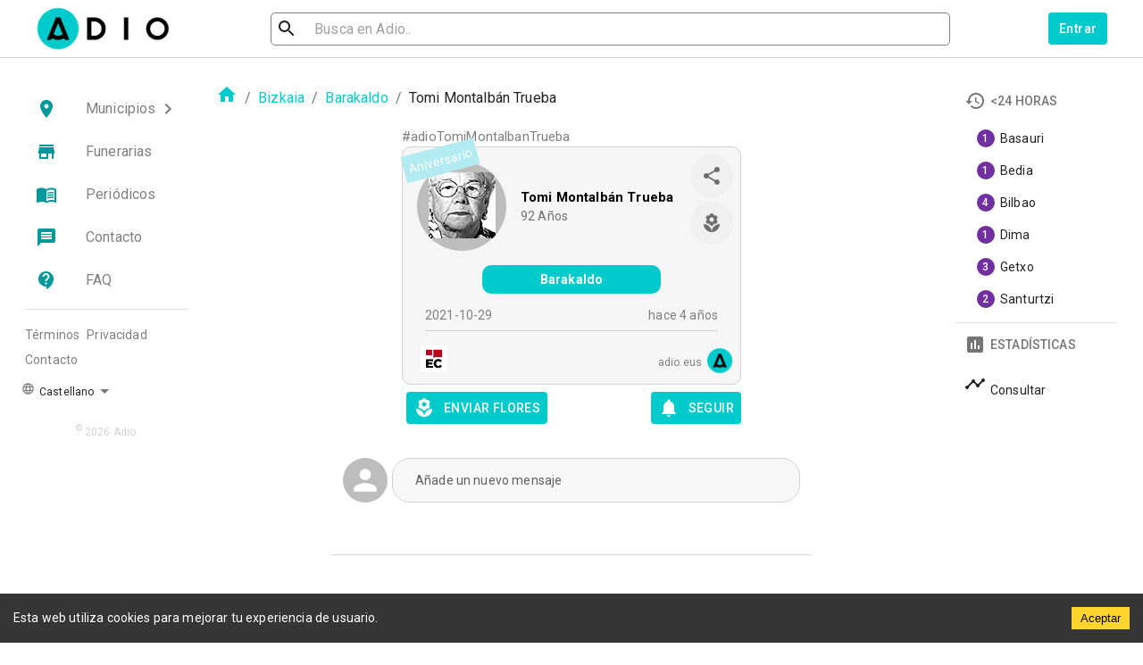

--- FILE ---
content_type: application/javascript; charset=UTF-8
request_url: https://www.adio.eus/_next/static/chunks/pages/newspapers-61701c5d34a22598.js
body_size: 1304
content:
(self.webpackChunk_N_E=self.webpackChunk_N_E||[]).push([[4037],{17820:function(n,t,e){"use strict";e.d(t,{p:function(){return r}});var r=function(n){var t=new URLSearchParams(n),e=[];return t.forEach((function(n,t){""!==n&&"null"!==n&&"undefined"!==n||e.push(t)})),e.forEach((function(n){t.delete(n)})),t.toString()}},52498:function(n,t,e){"use strict";var r=e(86677),c=e(66739),s=e.n(c),a=e(32466),i=e(21738);t.Z=function(){var n=(0,a.useState)([]),t=n[0],e=n[1],c=function(){var n=(0,r.Z)(s().mark((function n(){var t;return s().wrap((function(n){for(;;)switch(n.prev=n.next){case 0:return n.next=2,(0,i.K)({days:"1",cache:!0});case 2:t=n.sent,e(t.provinces);case 4:case"end":return n.stop()}}),n)})));return function(){return n.apply(this,arguments)}}();return(0,a.useEffect)((function(){c()}),[]),{metrics:t}}},28494:function(n,t,e){"use strict";e.r(t),e.d(t,{__N_SSG:function(){return j},default:function(){return Z}});var r=e(86677),c=e(66739),s=e.n(c),a=(e(32466),e(40821)),i=e(45124),u=e(94781),o=e(88082),p=e(99942),f=e(51963),d=e(66731),l=e.n(d),h=e(99617),x=e(4965),v=e(52498),_=e(93288),m="".concat("https://api.adio.eus/","public/api/v2/external-obituary-source/?type=newspaper"),w=function(){var n=(0,r.Z)(s().mark((function n(){var t;return s().wrap((function(n){for(;;)switch(n.prev=n.next){case 0:return n.next=2,fetch(m);case 2:return t=n.sent,n.next=5,t.json();case 5:return n.abrupt("return",n.sent);case 6:case"end":return n.stop()}}),n)})));return function(){return n.apply(this,arguments)}}(),g=x.ZP.p.withConfig({displayName:"newspapers__StyledContactLink",componentId:"sc-xw0lgu-0"})(["text-align:center;font-size:16px;"]),j=!0;function Z(){var n=(0,a.ZP)(m,w),t=n.data,e=(n.error,(0,o.Z)("common")),r=e.t,c=(e.lang,(0,v.Z)().metrics);return(0,_.jsxs)(i.Z,{metrics:c,children:[(0,_.jsx)("h1",{children:r("newspapers")}),(0,_.jsxs)(u.Z,{container:!0,spacing:4,children:[(0,_.jsx)(u.Z,{item:!0,xs:12,md:12,children:(0,_.jsx)(p.Z,{variant:"outlined",children:(0,_.jsxs)(f.Z,{children:[(0,_.jsx)(h.Z,{}),(0,_.jsx)("span",{dangerouslySetInnerHTML:{__html:r("messageNewspapers")}}),(0,_.jsx)(g,{children:(0,_.jsx)(l(),{href:"/contact",children:r("contact")})})]})})}),t&&t.map((function(n,t){return(0,_.jsxs)(u.Z,{item:!0,xs:6,md:4,style:{textAlign:"center"},children:[(0,_.jsx)("img",{src:n.logo,style:{maxWidth:"100px"}}),(0,_.jsx)("p",{children:n.name})]},t)}))]})]})}},21738:function(n,t,e){"use strict";e.d(t,{K:function(){return a}});var r=e(23761),c=e.n(r),s=e(17820),a=function(n){var t=n.province,e=n.days,r=n.apiServer,a=void 0===r?"https://api.adio.eus/":r,i=n.cache,u=new URLSearchParams({op:"latest_people_province",province_slug:t,last_n_days:e,cache:(void 0!==i&&i).toString()}).toString(),o=(0,s.p)(u);return c().get("".concat(a,"public/api/").concat("v2","/metrics/?").concat(o)).then((function(n){return n.data}))}},16488:function(n,t,e){(window.__NEXT_P=window.__NEXT_P||[]).push(["/newspapers",function(){return e(28494)}])}},function(n){n.O(0,[2016,1551,4885,3597,7975,5124,9774,2888,179],(function(){return t=16488,n(n.s=t);var t}));var t=n.O();_N_E=t}]);

--- FILE ---
content_type: application/javascript; charset=UTF-8
request_url: https://www.adio.eus/_next/static/chunks/pages/municipality/%5Bslug%5D-fb8ac0df7b7ee397.js
body_size: 4742
content:
(self.webpackChunk_N_E=self.webpackChunk_N_E||[]).push([[7382],{69469:function(e,n,t){"use strict";t.d(n,{Z:function(){return l}});t(32466);var i=t(94781),r=t(4965),o=t(45308),s=t(80870),a=t(88082),c=t(93288),u=(0,r.ZP)(s.Z).withConfig({displayName:"main-obituary-container__StyledPaper",componentId:"sc-103hf9m-0"})(["padding:20px;margin-top:25px;min-height:600px;box-shadow:none;"]);function l(e){var n=e.loadMoreEnabled,t=e.loading,r=e.people,s=e.handleLoadMore,l=(0,a.Z)("common"),p=l.t;l.lang;return(0,c.jsxs)(u,{children:[(0,c.jsx)(i.Z,{container:!0,spacing:4,children:(0,c.jsx)(i.Z,{container:!0,spacing:1,children:r.map((function(e){return(0,c.jsx)(i.Z,{item:!0,xs:12,md:6,children:(0,c.jsx)(o.Z,{deceasedPerson:e})},e.id)}))})}),(0,c.jsx)("button",{style:{marginTop:50,marginBottom:150,width:"100%",height:50},disabled:t||!n,onClick:s,children:p(t?"loading":n?"loadMore":"noMoreData")})]})}},51483:function(e,n,t){"use strict";var i=t(86677),r=t(66739),o=t.n(r),s=t(32466),a=t(26675);n.Z=function(e){var n=e.next,t=e.results,r=e.municipalitySlug,c=e.provinceSlug,u=(0,s.useState)(!!n),l=u[0],p=u[1],d=(0,s.useState)(!1),g=d[0],h=d[1],m=(0,s.useState)(1),f=m[0],v=m[1],y=(0,s.useState)(t),x=y[0],b=y[1],Z=(0,s.useState)(n),P=Z[0],S=Z[1],j=(0,s.useState)(r),w=j[0],k=j[1],L=(0,s.useState)(c),_=L[0],D=L[1],C=function(){var e=(0,i.Z)(o().mark((function e(){var n,t,i,r,s,c;return o().wrap((function(e){for(;;)switch(e.prev=e.next){case 0:return n=f+1,h(!0),t=new URL(P),i=new URLSearchParams(t.search),e.next=6,(0,a.JP)({page:n,municipalitySlug:w,provinceSlug:_,pageSize:16,withTributes:i.get("with_tributes")});case 6:r=e.sent,s=r.next,c=r.results,h(!1),b(x.concat(c)),S(s),p(!!s),v(n);case 14:case"end":return e.stop()}}),e)})));return function(){return e.apply(this,arguments)}}();return{loadMoreEnabled:l,loading:g,page:f,people:x,nextPage:P,provinceSlug:_,municipalitySlug:w,loadMorePeople:C,setData:function(e){var n=e.people,t=e.next,i=e.page,r=e.municipalitySlug,o=e.provinceSlug;b(n),S(t),p(!!t),k(r),D(o),v(i)}}}},52498:function(e,n,t){"use strict";var i=t(86677),r=t(66739),o=t.n(r),s=t(32466),a=t(21738);n.Z=function(){var e=(0,s.useState)([]),n=e[0],t=e[1],r=function(){var e=(0,i.Z)(o().mark((function e(){var n;return o().wrap((function(e){for(;;)switch(e.prev=e.next){case 0:return e.next=2,(0,a.K)({days:"1",cache:!0});case 2:n=e.sent,t(n.provinces);case 4:case"end":return e.stop()}}),e)})));return function(){return e.apply(this,arguments)}}();return(0,s.useEffect)((function(){r()}),[]),{metrics:n}}},27625:function(e,n,t){"use strict";t.r(n),t.d(n,{__N_SSG:function(){return te},default:function(){return ie}});var i=t(32466),r=t(21395),o=t(15034),s=t(65433),a=t(66731),c=t.n(a),u=t(59909),l=t(4965),p=t(88082),d=t(45124),g=t(69469),h=t(86677),m=t(11813),f=t(66739),v=t.n(f),y=t(48088),x=t(9109),b=t(42354),Z=t(15739),P=t(10876),S=t(65456),j=t(65316),w=t(83151),k=t(72016),L=t(54951),_=t(83601),D=t(13659),C=t(681),T=t(32235),M=t(32551),N=t(85685),B=t(72197),E=t(26389),I=i.forwardRef((function(e,n){var t=e.classes,r=e.className,o=e.color,a=void 0===o?"primary":o,c=e.component,u=void 0===c?"a":c,l=e.onBlur,p=e.onFocus,d=e.TypographyClasses,g=e.underline,h=void 0===g?"hover":g,m=e.variant,f=void 0===m?"inherit":m,v=(0,C.Z)(e,["classes","className","color","component","onBlur","onFocus","TypographyClasses","underline","variant"]),y=(0,B.Z)(),x=y.isFocusVisible,b=y.onBlurVisible,Z=y.ref,P=i.useState(!1),S=P[0],j=P[1],w=(0,E.Z)(n,Z);return i.createElement(s.Z,(0,D.Z)({className:(0,T.Z)(t.root,t["underline".concat((0,M.Z)(h))],r,S&&t.focusVisible,"button"===u&&t.button),classes:d,color:a,component:u,onBlur:function(e){S&&(b(),j(!1)),l&&l(e)},onFocus:function(e){x(e)&&j(!0),p&&p(e)},ref:w,variant:f},v))})),W=(0,N.Z)({root:{},underlineNone:{textDecoration:"none"},underlineHover:{textDecoration:"none","&:hover":{textDecoration:"underline"}},underlineAlways:{textDecoration:"underline"},button:{position:"relative",WebkitTapHighlightColor:"transparent",backgroundColor:"transparent",outline:0,border:0,margin:0,borderRadius:0,padding:0,cursor:"pointer",userSelect:"none",verticalAlign:"middle","-moz-appearance":"none","-webkit-appearance":"none","&::-moz-focus-inner":{borderStyle:"none"},"&$focusVisible":{outline:"auto"}},focusVisible:{}},{name:"MuiLink"})(I),F=t(3881),R=(0,l.ZP)(y.Z).withConfig({displayName:"styled-subscription__StyledSubscribeButton",componentId:"sc-1g0vvds-0"})(["margin-top:-10px;margin-left:5px;background-color:",";color:white;&:hover{background-color:",";color:white;}&:disabled{background-color:#f6f6f6;}"],F.Z.palette.primary.main,F.Z.palette.primary.main),A=(0,l.ZP)(y.Z).withConfig({displayName:"styled-subscription__StyledUnSubscribeButton",componentId:"sc-1g0vvds-1"})(["margin-top:-10px;margin-left:5px;background-color:#f6f6f6;color:grey;&:hover{background-color:#f6f6f6;color:darkgrey;}"]),H=t(22382),U=t(37453),z=t(29014),V=t(93288);function J(e){var n=e.objectId,t=e.municipalityName,r=(0,p.Z)("common"),o=r.t,s=(r.lang,(0,b.F_)(x.I8)),a=(0,m.Z)(s,3),c=a[0],u=a[1],l=(a[2],(0,i.useState)(null)),d=l[0],g=l[1],f=(0,i.useState)(null),D=f[0],C=f[1],T=(0,i.useState)(""),M=T[0],N=T[1],B=(0,i.useState)(null),E=B[0],I=B[1],F=(0,i.useState)(!1),J=F[0],O=F[1],G=i.useState(!1),K=(0,m.Z)(G,2),X=K[0],Y=K[1],$=(0,z.j)("subscriptions"),q=(0,m.Z)($,2)[1],Q=function(){var e=(0,h.Z)(v().mark((function e(){var n;return v().wrap((function(e){for(;;)switch(e.prev=e.next){case 0:return e.next=2,(0,H.tJ)({});case 2:n=e.sent,q(n);case 4:case"end":return e.stop()}}),e)})));return function(){return e.apply(this,arguments)}}();(0,i.useEffect)((function(){c&&ee()}),[c,n]);var ee=function(){var e=(0,h.Z)(v().mark((function e(){var t,i;return v().wrap((function(e){for(;;)switch(e.prev=e.next){case 0:return e.next=2,(0,H.tJ)({municipalityId:n});case 2:if(!((t=e.sent).length>0)){e.next=12;break}return i=t[0].id,g(i),C(!0),e.next=9,(0,H.tb)({subscriptionId:i});case 9:Q(),e.next=14;break;case 12:g(0),C(!1);case 14:case"end":return e.stop()}}),e)})));return function(){return e.apply(this,arguments)}}(),ne=function(){var e=(0,h.Z)(v().mark((function e(){var i,r;return v().wrap((function(e){for(;;)switch(e.prev=e.next){case 0:return i=o("subscriptionAdded",{object:t}),N(i),C(!0),e.next=5,(0,H.uJ)({contentType:U.b.MUNICIPALITY,objectPk:n});case 5:r=e.sent,g(r.id),Y(!0),setTimeout((function(){return Y(!1)}),4e3),Q();case 10:case"end":return e.stop()}}),e)})));return function(){return e.apply(this,arguments)}}(),te=function(){var e=(0,h.Z)(v().mark((function e(){var n;return v().wrap((function(e){for(;;)switch(e.prev=e.next){case 0:return n=o("unsubscribed",{object:t}),N(n),C(!1),e.next=5,(0,H.H1)({subscriptionId:d});case 5:g(0),Y(!0),setTimeout((function(){return Y(!1)}),4e3),Q();case 9:case"end":return e.stop()}}),e)})));return function(){return e.apply(this,arguments)}}(),ie=function(e){O(!1),e&&te()};return(0,V.jsxs)(V.Fragment,{children:[!u&&!c&&(0,V.jsxs)(V.Fragment,{children:[(0,V.jsx)(R,{onClick:function(e){I(e.currentTarget)},children:o("subscribe")}),(0,V.jsx)(L.Z,{id:"municipality-menu",anchorEl:E,keepMounted:!0,open:Boolean(E),onClose:function(){I(null)},anchorOrigin:{vertical:"bottom",horizontal:"center"},children:(0,V.jsxs)("div",{style:{padding:"5px 15px",maxWidth:300},children:[(0,V.jsx)("p",{children:o("subscribeMunicipalityMessage1")}),(0,V.jsx)("p",{style:{color:"grey"},children:o("subscribeMessage2")}),(0,V.jsx)(_.Z,{light:!0,style:{marginBottom:10}}),(0,V.jsx)(W,{href:"/login?followup=".concat(encodeURIComponent(window.location.href)),children:o("logIn")})]})})]}),!!c&&null!==D&&D&&(0,V.jsx)(A,{onClick:function(){O(!0)},children:o("subscribed")}),!!c&&null!==D&&!D&&(0,V.jsxs)(R,{onClick:function(){return ne()},children:[(0,V.jsx)(Z.Z,{style:{marginRight:10}})," ",o("subscribe")]}),(0,V.jsx)(P.Z,{anchorOrigin:{vertical:"bottom",horizontal:"left"},open:X,autoHideDuration:6e3,message:M}),(0,V.jsxs)(S.Z,{open:J,"aria-labelledby":"alert-dialog-title","aria-describedby":"alert-dialog-description",children:[(0,V.jsx)(w.Z,{children:(0,V.jsx)(k.Z,{id:"alert-dialog-description",children:o("unsubscribeFrom",{object:t})})}),(0,V.jsxs)(j.Z,{children:[(0,V.jsx)(y.Z,{onClick:function(){return ie(!1)},color:"primary",children:o("cancel")}),(0,V.jsx)(y.Z,{onClick:function(){return ie(!0)},color:"primary",autoFocus:!0,children:o("unsubscribe")})]})]})]})}var O=t(7680),G=t(10367),K=t(49787),X=t(52498),Y=t(94302),$=t(51483),q=(0,l.ZP)(o.Z).withConfig({displayName:"slug__StyledBreadcrumbs",componentId:"sc-1m8x3n5-0"})(["margin-top:20px;padding:10px;float:left;a,svg{text-decoration:none;cursor:pointer;color:",";&:hover{text-decoration:underline;}}"],F.Z.palette.primary.main),Q=l.ZP.div.withConfig({displayName:"slug__StyledBack",componentId:"sc-1m8x3n5-1"})(["margin-top:20px;margin-right:10px;float:right;padding:10px;cursor:pointer;"]),ee=l.ZP.div.withConfig({displayName:"slug__StyledClearFloats",componentId:"sc-1m8x3n5-2"})(["clear:both;"]),ne="https://www.adio.eus",te=!0;function ie(e){e.count;var n=e.next,t=(e.previous,e.results),o=e.municipality,a=(0,r.useRouter)(),l=(0,p.Z)(["municipality","common"]),h=l.t,m=l.lang,f=(0,X.Z)().metrics,v=(0,G.h)(t),y=(0,$.Z)({next:n,results:v,provinceSlug:null,municipalitySlug:o.slug}),x=y.loadMoreEnabled,b=y.loading,Z=y.people,P=y.page,S=y.loadMorePeople,j=y.nextPage,w=y.setData,k=y.municipalitySlug,L={municipality:o.name,province:o.province.name},_=K(ne,m,"municipality",o.slug),D=o?o.province.slug:null;return(0,i.useEffect)((function(){k!==o.slug&&w({people:v,page:1,next:n,municipalitySlug:o.slug})}),[o.slug]),(0,i.useEffect)((function(){Y.Z.setMunicipalityDeceasedPersonList({municipalitySlug:o.slug,deceasedPersonList:{people:Z,page:P,next:j}})}),[Z,P,j]),(0,i.useLayoutEffect)((function(){var e=Y.Z.getMunicipalityDeceasedPersonList(o.slug);if(e){var n=e.page,t=e.people,i=e.next;w({people:t,page:n,next:i,municipalitySlug:o.slug})}}),[]),(0,V.jsxs)(V.Fragment,{children:[(0,V.jsx)(O.PB,{title:h("municipality:title",L),description:h("municipality:description",L),canonical:"".concat(_),languageAlternates:[{hrefLang:"es",href:"".concat(ne,"/es/municipality/").concat(o.slug)},{hrefLang:"eu",href:"".concat(ne,"/eu/municipality/").concat(o.slug)}],additionalMetaTags:[{name:"keywords",content:h("municipality:keywords",L)}],openGraph:{site_name:"Adio",type:"website",url:"".concat(_),title:h("municipality:title",L),description:h("municipality:description",L),locale:"".concat(m,"_ES"),images:[{url:"".concat(ne,"/img/adio-logo-simple.png"),width:503,height:508}]},twitter:{handle:"@adio",site:"@adio",cardType:"summary_large_image"}}),(0,V.jsxs)(d.Z,{metrics:f,metricsProvinceContent:D,children:[(0,V.jsxs)(q,{"aria-label":"breadcrumb",children:[(0,V.jsx)(c(),{href:"/",children:(0,V.jsx)(u.Z,{})}),o&&(0,V.jsx)(c(),{passHref:!0,href:"/province/".concat(o.province.slug),children:o&&o.province.name}),(0,V.jsx)(s.Z,{color:"textPrimary",children:o&&o.name})]}),(0,V.jsx)(Q,{children:(0,V.jsx)("a",{onClick:function(){return a.back()},children:h("common:back")})}),(0,V.jsx)(ee,{}),(0,V.jsxs)("div",{style:{border:"1px solid lightgrey",position:"relative",minHeight:"120px",padding:"10px",borderRadius:"10px"},children:[(0,V.jsx)("h1",{style:{margin:0},children:o&&o.name}),(0,V.jsx)("div",{style:{position:"absolute",bottom:10,right:10},children:o&&(0,V.jsx)(J,{objectId:o.id,municipalityName:o.name})})]}),(0,V.jsx)(g.Z,{people:Z,loadMoreEnabled:x,loading:b,provinceSlug:null,municipalitySlug:o.slug,handleLoadMore:function(){return S()}})]})]})}},94302:function(e,n,t){"use strict";var i=t(71966),r=t(14606),o=t(8932),s=new(function(){function e(){(0,i.Z)(this,e),(0,o.Z)(this,"allDeceasedPersonList",null),(0,o.Z)(this,"provinceDeceasedPersonList",{}),(0,o.Z)(this,"municipalityDeceasedPersonList",{}),(0,o.Z)(this,"deceasedPersonWithTributesList",null),(0,o.Z)(this,"deceasedPersonWithTributesListByProvince",{})}return(0,r.Z)(e,[{key:"getAllDeceasedPersonList",value:function(){return this.allDeceasedPersonList}},{key:"setAllDeceasedPersonList",value:function(e){this.allDeceasedPersonList=e}},{key:"getProvinceDeceasedPersonList",value:function(e){return this.provinceDeceasedPersonList[e]}},{key:"setProvinceDeceasedPersonList",value:function(e){var n=e.provinceSlug,t=e.deceasedPersonList;this.provinceDeceasedPersonList[n]=t}},{key:"getMunicipalityDeceasedPersonList",value:function(e){return this.municipalityDeceasedPersonList[e]}},{key:"setMunicipalityDeceasedPersonList",value:function(e){var n=e.municipalitySlug,t=e.deceasedPersonList;this.municipalityDeceasedPersonList[n]=t}},{key:"getDeceasedPersonWithTributesList",value:function(){return this.deceasedPersonWithTributesList}},{key:"setDeceasedPersonWithTributesList",value:function(e){this.deceasedPersonWithTributesList=e}},{key:"getDeceasedPersonWithTributesListByProvince",value:function(e){return this.deceasedPersonWithTributesListByProvince[e]}},{key:"setDeceasedPersonWithTributesListByProvince",value:function(e){var n=e.provinceSlug,t={people:e.people,page:e.page,next:e.next};this.deceasedPersonWithTributesListByProvince[n]=t}}]),e}());n.Z=s},21738:function(e,n,t){"use strict";t.d(n,{K:function(){return s}});var i=t(23761),r=t.n(i),o=t(17820),s=function(e){var n=e.province,t=e.days,i=e.apiServer,s=void 0===i?"https://api.adio.eus/":i,a=e.cache,c=new URLSearchParams({op:"latest_people_province",province_slug:n,last_n_days:t,cache:(void 0!==a&&a).toString()}).toString(),u=(0,o.p)(c);return r().get("".concat(s,"public/api/").concat("v2","/metrics/?").concat(u)).then((function(e){return e.data}))}},29196:function(e,n,t){(window.__NEXT_P=window.__NEXT_P||[]).push(["/municipality/[slug]",function(){return t(27625)}])}},function(e){e.O(0,[2016,1551,4885,3597,4245,7332,6698,8245,1150,4339,5124,4731,9774,2888,179],(function(){return n=29196,e(e.s=n);var n}));var n=e.O();_N_E=n}]);

--- FILE ---
content_type: application/javascript; charset=UTF-8
request_url: https://www.adio.eus/_next/static/chunks/a2c2a696-4cab0c7c03160344.js
body_size: 60373
content:
"use strict";(self.webpackChunk_N_E=self.webpackChunk_N_E||[]).push([[8717],{90689:function(e,t,i){i.r(t),i.d(t,{auth:function(){return o}});var n=i(12407),a=(i(1690),i(75128)),r=i.n(a);i(28429),i(35096),i(88090),i(74882),i(76068);(function(){(function(){var e,t,a="function"==typeof Object.create?Object.create:function(e){function t(){}return t.prototype=e,new t};if("function"==typeof Object.setPrototypeOf)t=Object.setPrototypeOf;else{var r;e:{var o={};try{o.__proto__={xb:!0},r=o.xb;break e}catch(Qf){}r=!1}t=r?function(e,t){if(e.__proto__=t,e.__proto__!==t)throw new TypeError(e+" is not extensible");return e}:null}var s=t;function u(e,t){if(e.prototype=a(t.prototype),e.prototype.constructor=e,s)s(e,t);else for(var i in t)if("prototype"!=i)if(Object.defineProperties){var n=Object.getOwnPropertyDescriptor(t,i);n&&Object.defineProperty(e,i,n)}else e[i]=t[i];e.K=t.prototype}var c="function"==typeof Object.defineProperties?Object.defineProperty:function(e,t,i){e!=Array.prototype&&e!=Object.prototype&&(e[t]=i.value)},l="undefined"!=typeof window&&window===this?this:"undefined"!=typeof i.g&&null!=i.g?i.g:this;function f(e,t){if(t){var i=l;e=e.split(".");for(var n=0;n<e.length-1;n++){var a=e[n];a in i||(i[a]={}),i=i[a]}(t=t(n=i[e=e[e.length-1]]))!=n&&null!=t&&c(i,e,{configurable:!0,writable:!0,value:t})}}f("Object.is",(function(e){return e||function(e,t){return e===t?0!==e||1/e===1/t:e!==e&&t!==t}})),f("Array.prototype.includes",(function(e){return e||function(e,t){var i=this;i instanceof String&&(i=String(i));var n=i.length;for(0>(t=t||0)&&(t=Math.max(t+n,0));t<n;t++){var a=i[t];if(a===e||Object.is(a,e))return!0}return!1}}));var h=this;function d(e){return void 0!==e}function p(e){return"string"==typeof e}var v=/^[\w+/_-]+[=]{0,2}$/,b=null;function g(){}function m(e){e.W=void 0,e.Xa=function(){return e.W?e.W:e.W=new e}}function y(e){var t=typeof e;if("object"==t){if(!e)return"null";if(e instanceof Array)return"array";if(e instanceof Object)return t;var i=Object.prototype.toString.call(e);if("[object Window]"==i)return"object";if("[object Array]"==i||"number"==typeof e.length&&"undefined"!=typeof e.splice&&"undefined"!=typeof e.propertyIsEnumerable&&!e.propertyIsEnumerable("splice"))return"array";if("[object Function]"==i||"undefined"!=typeof e.call&&"undefined"!=typeof e.propertyIsEnumerable&&!e.propertyIsEnumerable("call"))return"function"}else if("function"==t&&"undefined"==typeof e.call)return"object";return t}function w(e){return"array"==y(e)}function S(e){var t=y(e);return"array"==t||"object"==t&&"number"==typeof e.length}function I(e){return"function"==y(e)}function k(e){var t=typeof e;return"object"==t&&null!=e||"function"==t}var E="closure_uid_"+(1e9*Math.random()>>>0),C=0;function A(e,t,i){return e.call.apply(e.bind,arguments)}function x(e,t,i){if(!e)throw Error();if(2<arguments.length){var n=Array.prototype.slice.call(arguments,2);return function(){var i=Array.prototype.slice.call(arguments);return Array.prototype.unshift.apply(i,n),e.apply(t,i)}}return function(){return e.apply(t,arguments)}}function P(e,t,i){return(P=Function.prototype.bind&&-1!=Function.prototype.bind.toString().indexOf("native code")?A:x).apply(null,arguments)}function R(e,t){var i=Array.prototype.slice.call(arguments,1);return function(){var t=i.slice();return t.push.apply(t,arguments),e.apply(this,t)}}function T(e,t){for(var i in t)e[i]=t[i]}var M,O=Date.now||function(){return+new Date};function U(e,t){e=e.split(".");var i,n=h;e[0]in n||"undefined"==typeof n.execScript||n.execScript("var "+e[0]);for(;e.length&&(i=e.shift());)!e.length&&d(t)?n[i]=t:n=n[i]&&n[i]!==Object.prototype[i]?n[i]:n[i]={}}function j(e,t){function i(){}i.prototype=t.prototype,e.K=t.prototype,e.prototype=new i,e.prototype.constructor=e,e.vc=function(e,i,n){for(var a=Array(arguments.length-2),r=2;r<arguments.length;r++)a[r-2]=arguments[r];return t.prototype[i].apply(e,a)}}function D(e){if(Error.captureStackTrace)Error.captureStackTrace(this,D);else{var t=Error().stack;t&&(this.stack=t)}e&&(this.message=String(e))}function L(e,t){for(var i="",n=(e=e.split("%s")).length-1,a=0;a<n;a++)i+=e[a]+(a<t.length?t[a]:"%s");D.call(this,i+e[n])}function N(e,t){throw new L("Failure"+(e?": "+e:""),Array.prototype.slice.call(arguments,1))}j(D,Error),D.prototype.name="CustomError",j(L,D),L.prototype.name="AssertionError";var F=Array.prototype.indexOf?function(e,t){return Array.prototype.indexOf.call(e,t,void 0)}:function(e,t){if(p(e))return p(t)&&1==t.length?e.indexOf(t,0):-1;for(var i=0;i<e.length;i++)if(i in e&&e[i]===t)return i;return-1},B=Array.prototype.forEach?function(e,t,i){Array.prototype.forEach.call(e,t,i)}:function(e,t,i){for(var n=e.length,a=p(e)?e.split(""):e,r=0;r<n;r++)r in a&&t.call(i,a[r],r,e)};var _=Array.prototype.filter?function(e,t){return Array.prototype.filter.call(e,t,void 0)}:function(e,t){for(var i=e.length,n=[],a=0,r=p(e)?e.split(""):e,o=0;o<i;o++)if(o in r){var s=r[o];t.call(void 0,s,o,e)&&(n[a++]=s)}return n},G=Array.prototype.map?function(e,t){return Array.prototype.map.call(e,t,void 0)}:function(e,t){for(var i=e.length,n=Array(i),a=p(e)?e.split(""):e,r=0;r<i;r++)r in a&&(n[r]=t.call(void 0,a[r],r,e));return n},K=Array.prototype.some?function(e,t){return Array.prototype.some.call(e,t,void 0)}:function(e,t){for(var i=e.length,n=p(e)?e.split(""):e,a=0;a<i;a++)if(a in n&&t.call(void 0,n[a],a,e))return!0;return!1};function V(e,t){return 0<=F(e,t)}function H(e,t){var i;return(i=0<=(t=F(e,t)))&&Z(e,t),i}function Z(e,t){return 1==Array.prototype.splice.call(e,t,1).length}function W(e,t){!function(e,t){for(var i=p(e)?e.split(""):e,n=e.length-1;0<=n;--n)n in i&&t.call(void 0,i[n],n,e)}(e,(function(i,n){t.call(void 0,i,n,e)&&Z(e,n)&&0}))}function Y(e){return Array.prototype.concat.apply([],arguments)}function z(e){var t=e.length;if(0<t){for(var i=Array(t),n=0;n<t;n++)i[n]=e[n];return i}return[]}function q(e,t,i){return 2>=arguments.length?Array.prototype.slice.call(e,t):Array.prototype.slice.call(e,t,i)}var J=String.prototype.trim?function(e){return e.trim()}:function(e){return/^[\s\xa0]*([\s\S]*?)[\s\xa0]*$/.exec(e)[1]},X=/&/g,$=/</g,Q=/>/g,ee=/"/g,te=/'/g,ie=/\x00/g,ne=/[\x00&<>"']/;function ae(e,t){return e<t?-1:e>t?1:0}function re(e){return ne.test(e)&&(-1!=e.indexOf("&")&&(e=e.replace(X,"&amp;")),-1!=e.indexOf("<")&&(e=e.replace($,"&lt;")),-1!=e.indexOf(">")&&(e=e.replace(Q,"&gt;")),-1!=e.indexOf('"')&&(e=e.replace(ee,"&quot;")),-1!=e.indexOf("'")&&(e=e.replace(te,"&#39;")),-1!=e.indexOf("\0")&&(e=e.replace(ie,"&#0;"))),e}function oe(e,t,i){for(var n in e)t.call(i,e[n],n,e)}function se(e){var t,i={};for(t in e)i[t]=e[t];return i}var ue="constructor hasOwnProperty isPrototypeOf propertyIsEnumerable toLocaleString toString valueOf".split(" ");function ce(e,t){for(var i,n,a=1;a<arguments.length;a++){for(i in n=arguments[a])e[i]=n[i];for(var r=0;r<ue.length;r++)i=ue[r],Object.prototype.hasOwnProperty.call(n,i)&&(e[i]=n[i])}}var le="StopIteration"in h?h.StopIteration:{message:"StopIteration",stack:""};function fe(){}function he(e){if(e instanceof fe)return e;if("function"==typeof e.ha)return e.ha(!1);if(S(e)){var t=0,i=new fe;return i.next=function(){for(;;){if(t>=e.length)throw le;if(t in e)return e[t++];t++}},i}throw Error("Not implemented")}function de(e){if(S(e))return z(e);e=he(e);var t=[];return function(e,t){if(S(e))try{B(e,t,void 0)}catch(i){if(i!==le)throw i}else{e=he(e);try{for(;;)t.call(void 0,e.next(),void 0,e)}catch(n){if(n!==le)throw n}}}(e,(function(e){t.push(e)})),t}function pe(e,t){this.g={},this.a=[],this.j=this.h=0;var i=arguments.length;if(1<i){if(i%2)throw Error("Uneven number of arguments");for(var n=0;n<i;n+=2)this.set(arguments[n],arguments[n+1])}else if(e)if(e instanceof pe)for(i=e.ja(),n=0;n<i.length;n++)this.set(i[n],e.get(i[n]));else for(n in e)this.set(n,e[n])}function ve(e){if(e.h!=e.a.length){for(var t=0,i=0;t<e.a.length;){var n=e.a[t];be(e.g,n)&&(e.a[i++]=n),t++}e.a.length=i}if(e.h!=e.a.length){var a={};for(i=t=0;t<e.a.length;)be(a,n=e.a[t])||(e.a[i++]=n,a[n]=1),t++;e.a.length=i}}function be(e,t){return Object.prototype.hasOwnProperty.call(e,t)}fe.prototype.next=function(){throw le},fe.prototype.ha=function(){return this},(e=pe.prototype).la=function(){ve(this);for(var e=[],t=0;t<this.a.length;t++)e.push(this.g[this.a[t]]);return e},e.ja=function(){return ve(this),this.a.concat()},e.clear=function(){this.g={},this.j=this.h=this.a.length=0},e.get=function(e,t){return be(this.g,e)?this.g[e]:t},e.set=function(e,t){be(this.g,e)||(this.h++,this.a.push(e),this.j++),this.g[e]=t},e.forEach=function(e,t){for(var i=this.ja(),n=0;n<i.length;n++){var a=i[n],r=this.get(a);e.call(t,r,a,this)}},e.ha=function(e){ve(this);var t=0,i=this.j,n=this,a=new fe;return a.next=function(){if(i!=n.j)throw Error("The map has changed since the iterator was created");if(t>=n.a.length)throw le;var a=n.a[t++];return e?a:n.g[a]},a};var ge=/^(?:([^:/?#.]+):)?(?:\/\/(?:([^/?#]*)@)?([^/#?]*?)(?::([0-9]+))?(?=[/#?]|$))?([^?#]+)?(?:\?([^#]*))?(?:#([\s\S]*))?$/;function me(e,t,i,n){for(var a=i.length;0<=(t=e.indexOf(i,t))&&t<n;){var r=e.charCodeAt(t-1);if((38==r||63==r)&&(!(r=e.charCodeAt(t+a))||61==r||38==r||35==r))return t;t+=a+1}return-1}var ye=/#|$/;function we(e,t){var i=e.search(ye),n=me(e,0,t,i);if(0>n)return null;var a=e.indexOf("&",n);return(0>a||a>i)&&(a=i),n+=t.length+1,decodeURIComponent(e.substr(n,a-n).replace(/\+/g," "))}var Se=/[?&]($|#)/;function Ie(e,t){var i;this.h=this.A=this.j="",this.C=null,this.s=this.g="",this.i=!1,e instanceof Ie?(this.i=d(t)?t:e.i,ke(this,e.j),this.A=e.A,this.h=e.h,Ee(this,e.C),this.g=e.g,Ce(this,Be(e.a)),this.s=e.s):e&&(i=String(e).match(ge))?(this.i=!!t,ke(this,i[1]||"",!0),this.A=xe(i[2]||""),this.h=xe(i[3]||"",!0),Ee(this,i[4]),this.g=xe(i[5]||"",!0),Ce(this,i[6]||"",!0),this.s=xe(i[7]||"")):(this.i=!!t,this.a=new De(null,this.i))}function ke(e,t,i){e.j=i?xe(t,!0):t,e.j&&(e.j=e.j.replace(/:$/,""))}function Ee(e,t){if(t){if(t=Number(t),isNaN(t)||0>t)throw Error("Bad port number "+t);e.C=t}else e.C=null}function Ce(e,t,i){t instanceof De?(e.a=t,function(e,t){t&&!e.j&&(Le(e),e.h=null,e.a.forEach((function(e,t){var i=t.toLowerCase();t!=i&&(Ne(this,t),Ne(this,i),0<e.length&&(this.h=null,this.a.set(_e(this,i),z(e)),this.g+=e.length))}),e)),e.j=t}(e.a,e.i)):(i||(t=Pe(t,Ue)),e.a=new De(t,e.i))}function Ae(e){return e instanceof Ie?new Ie(e):new Ie(e,void 0)}function xe(e,t){return e?t?decodeURI(e.replace(/%25/g,"%2525")):decodeURIComponent(e):""}function Pe(e,t,i){return p(e)?(e=encodeURI(e).replace(t,Re),i&&(e=e.replace(/%25([0-9a-fA-F]{2})/g,"%$1")),e):null}function Re(e){return"%"+((e=e.charCodeAt(0))>>4&15).toString(16)+(15&e).toString(16)}Ie.prototype.toString=function(){var e=[],t=this.j;t&&e.push(Pe(t,Te,!0),":");var i=this.h;return(i||"file"==t)&&(e.push("//"),(t=this.A)&&e.push(Pe(t,Te,!0),"@"),e.push(encodeURIComponent(String(i)).replace(/%25([0-9a-fA-F]{2})/g,"%$1")),null!=(i=this.C)&&e.push(":",String(i))),(i=this.g)&&(this.h&&"/"!=i.charAt(0)&&e.push("/"),e.push(Pe(i,"/"==i.charAt(0)?Oe:Me,!0))),(i=this.a.toString())&&e.push("?",i),(i=this.s)&&e.push("#",Pe(i,je)),e.join("")};var Te=/[#\/\?@]/g,Me=/[#\?:]/g,Oe=/[#\?]/g,Ue=/[#\?@]/g,je=/#/g;function De(e,t){this.g=this.a=null,this.h=e||null,this.j=!!t}function Le(e){e.a||(e.a=new pe,e.g=0,e.h&&function(e,t){if(e){e=e.split("&");for(var i=0;i<e.length;i++){var n=e[i].indexOf("="),a=null;if(0<=n){var r=e[i].substring(0,n);a=e[i].substring(n+1)}else r=e[i];t(r,a?decodeURIComponent(a.replace(/\+/g," ")):"")}}}(e.h,(function(t,i){e.add(decodeURIComponent(t.replace(/\+/g," ")),i)})))}function Ne(e,t){Le(e),t=_e(e,t),be(e.a.g,t)&&(e.h=null,e.g-=e.a.get(t).length,be((e=e.a).g,t)&&(delete e.g[t],e.h--,e.j++,e.a.length>2*e.h&&ve(e)))}function Fe(e,t){return Le(e),t=_e(e,t),be(e.a.g,t)}function Be(e){var t=new De;return t.h=e.h,e.a&&(t.a=new pe(e.a),t.g=e.g),t}function _e(e,t){return t=String(t),e.j&&(t=t.toLowerCase()),t}function Ge(e){this.a=Ae(e)}function Ke(e){return e.a.a.get(Ze.Pa)||null}function Ve(e,t){t?e.a.a.set(Ze.PROVIDER_ID,t):Ne(e.a.a,Ze.PROVIDER_ID)}(e=De.prototype).add=function(e,t){Le(this),this.h=null,e=_e(this,e);var i=this.a.get(e);return i||this.a.set(e,i=[]),i.push(t),this.g+=1,this},e.clear=function(){this.a=this.h=null,this.g=0},e.forEach=function(e,t){Le(this),this.a.forEach((function(i,n){B(i,(function(i){e.call(t,i,n,this)}),this)}),this)},e.ja=function(){Le(this);for(var e=this.a.la(),t=this.a.ja(),i=[],n=0;n<t.length;n++)for(var a=e[n],r=0;r<a.length;r++)i.push(t[n]);return i},e.la=function(e){Le(this);var t=[];if(p(e))Fe(this,e)&&(t=Y(t,this.a.get(_e(this,e))));else{e=this.a.la();for(var i=0;i<e.length;i++)t=Y(t,e[i])}return t},e.set=function(e,t){return Le(this),this.h=null,Fe(this,e=_e(this,e))&&(this.g-=this.a.get(e).length),this.a.set(e,[t]),this.g+=1,this},e.get=function(e,t){return e&&0<(e=this.la(e)).length?String(e[0]):t},e.toString=function(){if(this.h)return this.h;if(!this.a)return"";for(var e=[],t=this.a.ja(),i=0;i<t.length;i++){var n=t[i],a=encodeURIComponent(String(n));n=this.la(n);for(var r=0;r<n.length;r++){var o=a;""!==n[r]&&(o+="="+encodeURIComponent(String(n[r]))),e.push(o)}}return this.h=e.join("&")},Ge.prototype.toString=function(){return this.a.toString()};var He,Ze={Pa:"ui_auid",lc:"apiKey",Qa:"ui_sd",ub:"mode",$a:"oobCode",PROVIDER_ID:"ui_pid",Sa:"ui_sid",vb:"tenantId"};e:{var We=h.navigator;if(We){var Ye=We.userAgent;if(Ye){He=Ye;break e}}He=""}function ze(e){return-1!=He.indexOf(e)}function qe(){return(ze("Chrome")||ze("CriOS"))&&!ze("Edge")}function Je(e){return Je[" "](e),e}Je[" "]=g;var Xe,$e=ze("Opera"),Qe=ze("Trident")||ze("MSIE"),et=ze("Edge"),tt=et||Qe,it=ze("Gecko")&&!(-1!=He.toLowerCase().indexOf("webkit")&&!ze("Edge"))&&!(ze("Trident")||ze("MSIE"))&&!ze("Edge"),nt=-1!=He.toLowerCase().indexOf("webkit")&&!ze("Edge"),at=nt&&ze("Mobile"),rt=ze("Macintosh");function ot(){var e=h.document;return e?e.documentMode:void 0}e:{var st="",ut=function(){var e=He;return it?/rv:([^\);]+)(\)|;)/.exec(e):et?/Edge\/([\d\.]+)/.exec(e):Qe?/\b(?:MSIE|rv)[: ]([^\);]+)(\)|;)/.exec(e):nt?/WebKit\/(\S+)/.exec(e):$e?/(?:Version)[ \/]?(\S+)/.exec(e):void 0}();if(ut&&(st=ut?ut[1]:""),Qe){var ct=ot();if(null!=ct&&ct>parseFloat(st)){Xe=String(ct);break e}}Xe=st}var lt,ft={};function ht(e){return function(e,t){var i=ft;return Object.prototype.hasOwnProperty.call(i,e)?i[e]:i[e]=t(e)}(e,(function(){for(var t=0,i=J(String(Xe)).split("."),n=J(String(e)).split("."),a=Math.max(i.length,n.length),r=0;0==t&&r<a;r++){var o=i[r]||"",s=n[r]||"";do{if(o=/(\d*)(\D*)(.*)/.exec(o)||["","","",""],s=/(\d*)(\D*)(.*)/.exec(s)||["","","",""],0==o[0].length&&0==s[0].length)break;t=ae(0==o[1].length?0:parseInt(o[1],10),0==s[1].length?0:parseInt(s[1],10))||ae(0==o[2].length,0==s[2].length)||ae(o[2],s[2]),o=o[3],s=s[3]}while(0==t)}return 0<=t}))}var dt=h.document;function pt(e,t){this.a=e===bt&&t||"",this.g=vt}lt=dt&&Qe?ot()||("CSS1Compat"==dt.compatMode?parseInt(Xe,10):5):void 0,pt.prototype.ma=!0,pt.prototype.ka=function(){return this.a},pt.prototype.toString=function(){return"Const{"+this.a+"}"};var vt={},bt={};function gt(){this.a="",this.h=yt}function mt(e){return e instanceof gt&&e.constructor===gt&&e.h===yt?e.a:(N("expected object of type TrustedResourceUrl, got '"+e+"' of type "+y(e)),"type_error:TrustedResourceUrl")}gt.prototype.ma=!0,gt.prototype.ka=function(){return this.a.toString()},gt.prototype.g=function(){return 1},gt.prototype.toString=function(){return"TrustedResourceUrl{"+this.a+"}"};var yt={};function wt(){this.a="",this.h=Ct}function St(e){return e instanceof wt&&e.constructor===wt&&e.h===Ct?e.a:(N("expected object of type SafeUrl, got '"+e+"' of type "+y(e)),"type_error:SafeUrl")}wt.prototype.ma=!0,wt.prototype.ka=function(){return this.a.toString()},wt.prototype.g=function(){return 1},wt.prototype.toString=function(){return"SafeUrl{"+this.a+"}"};var It=/^(?:(?:https?|mailto|ftp):|[^:/?#]*(?:[/?#]|$))/i;function kt(e){return e instanceof wt?e:(e="object"==typeof e&&e.ma?e.ka():String(e),It.test(e)||(e="about:invalid#zClosurez"),At(e))}function Et(e){return e instanceof wt?e:(e="object"==typeof e&&e.ma?e.ka():String(e),It.test(e)||(e="about:invalid#zClosurez"),At(e))}var Ct={};function At(e){var t=new wt;return t.a=e,t}function xt(){this.a="",this.g=Pt}At("about:blank"),xt.prototype.ma=!0;var Pt={};function Rt(){this.a="",this.j=Mt,this.h=null}function Tt(e){return e instanceof Rt&&e.constructor===Rt&&e.j===Mt?e.a:(N("expected object of type SafeHtml, got '"+e+"' of type "+y(e)),"type_error:SafeHtml")}xt.prototype.ka=function(){return this.a},xt.prototype.toString=function(){return"SafeStyle{"+this.a+"}"},Rt.prototype.g=function(){return this.h},Rt.prototype.ma=!0,Rt.prototype.ka=function(){return this.a.toString()},Rt.prototype.toString=function(){return"SafeHtml{"+this.a+"}"};var Mt={};function Ot(e,t){var i=new Rt;return i.a=e,i.h=t,i}Ot("<!DOCTYPE html>",0);var Ut=Ot("",0);Ot("<br>",0);var jt=function(e){var t,i=!1;return function(){return i||(t=function(){if("undefined"===typeof document)return!1;var e=document.createElement("div"),t=document.createElement("div");return t.appendChild(document.createElement("div")),e.appendChild(t),!!e.firstChild&&(t=e.firstChild.firstChild,e.innerHTML=Tt(Ut),!t.parentElement)}(),i=!0),t}}();function Dt(e,t){t=t instanceof wt?t:Et(t),e.assign(St(t))}function Lt(e,t){this.a=d(e)?e:0,this.g=d(t)?t:0}function Nt(e,t){this.width=e,this.height=t}function Ft(e){return e?new zt(Zt(e)):M||(M=new zt)}function Bt(e,t){var i=t||document;return i.querySelectorAll&&i.querySelector?i.querySelectorAll("."+e):Gt(document,e,t)}function _t(e,t){var i=t||document;if(i.getElementsByClassName)e=i.getElementsByClassName(e)[0];else{i=document;var n=t||i;e=n.querySelectorAll&&n.querySelector&&e?n.querySelector(e?"."+e:""):Gt(i,e,t)[0]||null}return e||null}function Gt(e,t,i){var n;if((e=i||e).querySelectorAll&&e.querySelector&&t)return e.querySelectorAll(t?"."+t:"");if(t&&e.getElementsByClassName){var a=e.getElementsByClassName(t);return a}if(a=e.getElementsByTagName("*"),t){var r={};for(i=n=0;e=a[i];i++){var o=e.className;"function"==typeof o.split&&V(o.split(/\s+/),t)&&(r[n++]=e)}return r.length=n,r}return a}Lt.prototype.toString=function(){return"("+this.a+", "+this.g+")"},Lt.prototype.ceil=function(){return this.a=Math.ceil(this.a),this.g=Math.ceil(this.g),this},Lt.prototype.floor=function(){return this.a=Math.floor(this.a),this.g=Math.floor(this.g),this},Lt.prototype.round=function(){return this.a=Math.round(this.a),this.g=Math.round(this.g),this},(e=Nt.prototype).toString=function(){return"("+this.width+" x "+this.height+")"},e.aspectRatio=function(){return this.width/this.height},e.ceil=function(){return this.width=Math.ceil(this.width),this.height=Math.ceil(this.height),this},e.floor=function(){return this.width=Math.floor(this.width),this.height=Math.floor(this.height),this},e.round=function(){return this.width=Math.round(this.width),this.height=Math.round(this.height),this};var Kt={cellpadding:"cellPadding",cellspacing:"cellSpacing",colspan:"colSpan",frameborder:"frameBorder",height:"height",maxlength:"maxLength",nonce:"nonce",role:"role",rowspan:"rowSpan",type:"type",usemap:"useMap",valign:"vAlign",width:"width"};function Vt(e){return e.scrollingElement?e.scrollingElement:(nt||"CSS1Compat"!=e.compatMode)&&e.body||e.documentElement}function Ht(e){e&&e.parentNode&&e.parentNode.removeChild(e)}function Zt(e){return 9==e.nodeType?e:e.ownerDocument||e.document}function Wt(e,t){if("textContent"in e)e.textContent=t;else if(3==e.nodeType)e.data=String(t);else if(e.firstChild&&3==e.firstChild.nodeType){for(;e.lastChild!=e.firstChild;)e.removeChild(e.lastChild);e.firstChild.data=String(t)}else{for(var i;i=e.firstChild;)e.removeChild(i);e.appendChild(Zt(e).createTextNode(String(t)))}}function Yt(e,t){return t?function(e,t){for(;e;){if(t(e))return e;e=e.parentNode}return null}(e,(function(e){return!t||p(e.className)&&V(e.className.split(/\s+/),t)})):null}function zt(e){this.a=e||h.document||document}zt.prototype.N=function(){return p(void 0)?this.a.getElementById(void 0):void 0};var qt={Fc:!0},Jt={Hc:!0},Xt={Ec:!0},$t={Gc:!0};function Qt(){throw Error("Do not instantiate directly")}function ei(e,t,i,n){if(e=e(t||ii,void 0,i),n=(n||Ft()).a.createElement("DIV"),(e=function(e){if(!k(e))return re(String(e));if(e instanceof Qt){if(e.fa===qt)return e.content;if(e.fa===$t)return re(e.content)}return N("Soy template output is unsafe for use as HTML: "+e),"zSoyz"}(e)).match(ti),e=Ot(e,null),jt())for(;n.lastChild;)n.removeChild(n.lastChild);return n.innerHTML=Tt(e),1==n.childNodes.length&&(1==(e=n.firstChild).nodeType&&(n=e)),n}Qt.prototype.va=null,Qt.prototype.toString=function(){return this.content};var ti=/^<(body|caption|col|colgroup|head|html|tr|td|th|tbody|thead|tfoot)>/i,ii={};function ni(){Qt.call(this)}function ai(e){return null!=e&&e.fa===qt?e:e instanceof Rt?ui(Tt(e).toString(),e.g()):ui(re(String(String(e))),function(e){if(null!=e)switch(e.va){case 1:return 1;case-1:return-1;case 0:return 0}return null}(e))}function ri(){Qt.call(this)}function oi(e,t){this.content=String(e),this.va=null!=t?t:null}function si(e){return new oi(e,void 0)}j(ni,Qt),ni.prototype.fa=qt,j(ri,Qt),ri.prototype.fa=Jt,ri.prototype.va=1,j(oi,Qt),oi.prototype.fa=$t;var ui=function(e){function t(e){this.content=e}return t.prototype=e.prototype,function(e,i){return e=new t(String(e)),void 0!==i&&(e.va=i),e}}(ni),ci=function(e){function t(e){this.content=e}return t.prototype=e.prototype,function(e){return new t(String(e))}}(ri);function li(e){return(e=String(e))?new oi(e,void 0):""}var fi=function(e){function t(e){this.content=e}return t.prototype=e.prototype,function(e,i){return(e=String(e))?(e=new t(e),void 0!==i&&(e.va=i),e):""}}(ni);function hi(e){return null!=e&&e.fa===qt?String(String(e.content).replace(ki,"").replace(Ei,"&lt;")).replace(yi,bi):re(String(e))}function di(e){return null!=e&&e.fa===Jt?e=String(e).replace(wi,mi):e instanceof wt?e=String(St(e).toString()).replace(wi,mi):(e=String(e),Ii.test(e)?e=e.replace(wi,mi):(N("Bad value `%s` for |filterNormalizeUri",[e]),e="#zSoyz")),e}function pi(e){return null!=e&&e.fa===Xt?e=e.content:null==e?e="":e instanceof xt?e instanceof xt&&e.constructor===xt&&e.g===Pt?e=e.a:(N("expected object of type SafeStyle, got '"+e+"' of type "+y(e)),e="type_error:SafeStyle"):(e=String(e),Si.test(e)||(N("Bad value `%s` for |filterCssValue",[e]),e="zSoyz")),e}var vi={"\0":"&#0;","\t":"&#9;","\n":"&#10;","\v":"&#11;","\f":"&#12;","\r":"&#13;"," ":"&#32;",'"':"&quot;","&":"&amp;","'":"&#39;","-":"&#45;","/":"&#47;","<":"&lt;","=":"&#61;",">":"&gt;","`":"&#96;","\x85":"&#133;","\xa0":"&#160;","\u2028":"&#8232;","\u2029":"&#8233;"};function bi(e){return vi[e]}var gi={"\0":"%00","\x01":"%01","\x02":"%02","\x03":"%03","\x04":"%04","\x05":"%05","\x06":"%06","\x07":"%07","\b":"%08","\t":"%09","\n":"%0A","\v":"%0B","\f":"%0C","\r":"%0D","\x0e":"%0E","\x0f":"%0F","\x10":"%10","\x11":"%11","\x12":"%12","\x13":"%13","\x14":"%14","\x15":"%15","\x16":"%16","\x17":"%17","\x18":"%18","\x19":"%19","\x1a":"%1A","\x1b":"%1B","\x1c":"%1C","\x1d":"%1D","\x1e":"%1E","\x1f":"%1F"," ":"%20",'"':"%22","'":"%27","(":"%28",")":"%29","<":"%3C",">":"%3E","\\":"%5C","{":"%7B","}":"%7D","\x7f":"%7F","\x85":"%C2%85","\xa0":"%C2%A0","\u2028":"%E2%80%A8","\u2029":"%E2%80%A9","\uff01":"%EF%BC%81","\uff03":"%EF%BC%83","\uff04":"%EF%BC%84","\uff06":"%EF%BC%86","\uff07":"%EF%BC%87","\uff08":"%EF%BC%88","\uff09":"%EF%BC%89","\uff0a":"%EF%BC%8A","\uff0b":"%EF%BC%8B","\uff0c":"%EF%BC%8C","\uff0f":"%EF%BC%8F","\uff1a":"%EF%BC%9A","\uff1b":"%EF%BC%9B","\uff1d":"%EF%BC%9D","\uff1f":"%EF%BC%9F","\uff20":"%EF%BC%A0","\uff3b":"%EF%BC%BB","\uff3d":"%EF%BC%BD"};function mi(e){return gi[e]}var yi=/[\x00\x22\x27\x3c\x3e]/g,wi=/[\x00- \x22\x27-\x29\x3c\x3e\\\x7b\x7d\x7f\x85\xa0\u2028\u2029\uff01\uff03\uff04\uff06-\uff0c\uff0f\uff1a\uff1b\uff1d\uff1f\uff20\uff3b\uff3d]/g,Si=/^(?!-*(?:expression|(?:moz-)?binding))(?:[.#]?-?(?:[_a-z0-9-]+)(?:-[_a-z0-9-]+)*-?|-?(?:[0-9]+(?:\.[0-9]*)?|\.[0-9]+)(?:[a-z]{1,2}|%)?|!important|)$/i,Ii=/^(?![^#?]*\/(?:\.|%2E){2}(?:[\/?#]|$))(?:(?:https?|mailto):|[^&:\/?#]*(?:[\/?#]|$))/i,ki=/<(?:!|\/?([a-zA-Z][a-zA-Z0-9:\-]*))(?:[^>'"]|"[^"]*"|'[^']*')*>/g,Ei=/</g;function Ci(){return si("Enter a valid phone number")}function Ai(){return si("Unable to send password reset code to specified email")}function xi(){return si("Something went wrong. Please try again.")}function Pi(){return si("This email already exists without any means of sign-in. Please reset the password to recover.")}function Ri(e){var t="";switch((e=e||{}).code){case"invalid-argument":t+="Client specified an invalid argument.";break;case"invalid-configuration":t+="Client specified an invalid project configuration.";break;case"failed-precondition":t+="Request can not be executed in the current system state.";break;case"out-of-range":t+="Client specified an invalid range.";break;case"unauthenticated":t+="Request not authenticated due to missing, invalid, or expired OAuth token.";break;case"permission-denied":t+="Client does not have sufficient permission.";break;case"not-found":t+="Specified resource is not found.";break;case"aborted":t+="Concurrency conflict, such as read-modify-write conflict.";break;case"already-exists":t+="The resource that a client tried to create already exists.";break;case"resource-exhausted":t+="Either out of resource quota or reaching rate limiting.";break;case"cancelled":t+="Request cancelled by the client.";break;case"data-loss":t+="Unrecoverable data loss or data corruption.";break;case"unknown":t+="Unknown server error.";break;case"internal":t+="Internal server error.";break;case"not-implemented":t+="API method not implemented by the server.";break;case"unavailable":t+="Service unavailable.";break;case"deadline-exceeded":t+="Request deadline exceeded.";break;case"auth/user-disabled":t+="The user account has been disabled by an administrator.";break;case"auth/timeout":t+="The operation has timed out.";break;case"auth/too-many-requests":t+="We have blocked all requests from this device due to unusual activity. Try again later.";break;case"auth/quota-exceeded":t+="The quota for this operation has been exceeded. Try again later.";break;case"auth/network-request-failed":t+="A network error has occurred. Try again later.";break;case"restart-process":t+="An issue was encountered when authenticating your request. Please visit the URL that redirected you to this page again to restart the authentication process.";break;case"no-matching-tenant-for-email":t+="No sign-in provider is available for the given email, please try with a different email."}return si(t)}function Ti(){return si("Please login again to perform this operation")}function Mi(e,t,i){var n=Error.call(this);if(this.message=n.message,"stack"in n&&(this.stack=n.stack),this.code=Oi+e,!(e=t)){if(e="","firebaseui/merge-conflict"===this.code)e+="The current anonymous user failed to upgrade. The non-anonymous credential is already associated with a different user account.";else e+=xi();e=si(e).toString()}this.message=e||"",this.credential=i||null}u(Mi,Error),Mi.prototype.toJSON=function(){return{code:this.code,message:this.message}};var Oi="firebaseui/";function Ui(){0!=ji&&(Di[this[E]||(this[E]=++C)]=this),this.T=this.T,this.C=this.C}var ji=0,Di={};function Li(e,t){e.T?d(void 0)?t.call(void 0):t():(e.C||(e.C=[]),e.C.push(d(void 0)?P(t,void 0):t))}function Ni(e){e&&"function"==typeof e.m&&e.m()}Ui.prototype.T=!1,Ui.prototype.m=function(){if(!this.T&&(this.T=!0,this.o(),0!=ji)){var e=this[E]||(this[E]=++C);if(0!=ji&&this.C&&0<this.C.length)throw Error(this+" did not empty its onDisposeCallbacks queue. This probably means it overrode dispose() or disposeInternal() without calling the superclass' method.");delete Di[e]}},Ui.prototype.o=function(){if(this.C)for(;this.C.length;)this.C.shift()()};var Fi=Object.freeze||function(e){return e},Bi=!Qe||9<=Number(lt),_i=Qe&&!ht("9"),Gi=function(){if(!h.addEventListener||!Object.defineProperty)return!1;var e=!1,t=Object.defineProperty({},"passive",{get:function(){e=!0}});try{h.addEventListener("test",g,t),h.removeEventListener("test",g,t)}catch(i){}return e}();function Ki(e,t){this.type=e,this.g=this.target=t,this.h=!1,this.qb=!0}function Vi(e,t){if(Ki.call(this,e?e.type:""),this.relatedTarget=this.g=this.target=null,this.button=this.screenY=this.screenX=this.clientY=this.clientX=0,this.key="",this.j=this.keyCode=0,this.metaKey=this.shiftKey=this.altKey=this.ctrlKey=!1,this.pointerId=0,this.pointerType="",this.a=null,e){var i=this.type=e.type,n=e.changedTouches&&e.changedTouches.length?e.changedTouches[0]:null;if(this.target=e.target||e.srcElement,this.g=t,t=e.relatedTarget){if(it){e:{try{Je(t.nodeName);var a=!0;break e}catch(r){}a=!1}a||(t=null)}}else"mouseover"==i?t=e.fromElement:"mouseout"==i&&(t=e.toElement);this.relatedTarget=t,n?(this.clientX=void 0!==n.clientX?n.clientX:n.pageX,this.clientY=void 0!==n.clientY?n.clientY:n.pageY,this.screenX=n.screenX||0,this.screenY=n.screenY||0):(this.clientX=void 0!==e.clientX?e.clientX:e.pageX,this.clientY=void 0!==e.clientY?e.clientY:e.pageY,this.screenX=e.screenX||0,this.screenY=e.screenY||0),this.button=e.button,this.keyCode=e.keyCode||0,this.key=e.key||"",this.j=e.charCode||("keypress"==i?e.keyCode:0),this.ctrlKey=e.ctrlKey,this.altKey=e.altKey,this.shiftKey=e.shiftKey,this.metaKey=e.metaKey,this.pointerId=e.pointerId||0,this.pointerType=p(e.pointerType)?e.pointerType:Hi[e.pointerType]||"",this.a=e,e.defaultPrevented&&this.preventDefault()}}Ki.prototype.stopPropagation=function(){this.h=!0},Ki.prototype.preventDefault=function(){this.qb=!1},j(Vi,Ki);var Hi=Fi({2:"touch",3:"pen",4:"mouse"});Vi.prototype.stopPropagation=function(){Vi.K.stopPropagation.call(this),this.a.stopPropagation?this.a.stopPropagation():this.a.cancelBubble=!0},Vi.prototype.preventDefault=function(){Vi.K.preventDefault.call(this);var e=this.a;if(e.preventDefault)e.preventDefault();else if(e.returnValue=!1,_i)try{(e.ctrlKey||112<=e.keyCode&&123>=e.keyCode)&&(e.keyCode=-1)}catch(t){}};var Zi="closure_listenable_"+(1e6*Math.random()|0),Wi=0;function Yi(e,t,i,n,a){this.listener=e,this.proxy=null,this.src=t,this.type=i,this.capture=!!n,this.La=a,this.key=++Wi,this.sa=this.Ia=!1}function zi(e){e.sa=!0,e.listener=null,e.proxy=null,e.src=null,e.La=null}function qi(e){this.src=e,this.a={},this.g=0}function Ji(e,t){var i=t.type;i in e.a&&H(e.a[i],t)&&(zi(t),0==e.a[i].length&&(delete e.a[i],e.g--))}function Xi(e,t,i,n){for(var a=0;a<e.length;++a){var r=e[a];if(!r.sa&&r.listener==t&&r.capture==!!i&&r.La==n)return a}return-1}qi.prototype.add=function(e,t,i,n,a){var r=e.toString();(e=this.a[r])||(e=this.a[r]=[],this.g++);var o=Xi(e,t,n,a);return-1<o?(t=e[o],i||(t.Ia=!1)):((t=new Yi(t,this.src,r,!!n,a)).Ia=i,e.push(t)),t};var $i="closure_lm_"+(1e6*Math.random()|0),Qi={};function en(e,t,i,n,a){if(n&&n.once)return nn(e,t,i,n,a);if(w(t)){for(var r=0;r<t.length;r++)en(e,t[r],i,n,a);return null}return i=hn(i),e&&e[Zi]?e.J.add(String(t),i,!1,k(n)?!!n.capture:!!n,a):tn(e,t,i,!1,n,a)}function tn(e,t,i,n,a,r){if(!t)throw Error("Invalid event type");var o=k(a)?!!a.capture:!!a,s=ln(e);if(s||(e[$i]=s=new qi(e)),(i=s.add(t,i,n,o,r)).proxy)return i;if(n=function(){var e=cn,t=Bi?function(i){return e.call(t.src,t.listener,i)}:function(i){if(!(i=e.call(t.src,t.listener,i)))return i};return t}(),i.proxy=n,n.src=e,n.listener=i,e.addEventListener)Gi||(a=o),void 0===a&&(a=!1),e.addEventListener(t.toString(),n,a);else if(e.attachEvent)e.attachEvent(on(t.toString()),n);else{if(!e.addListener||!e.removeListener)throw Error("addEventListener and attachEvent are unavailable.");e.addListener(n)}return i}function nn(e,t,i,n,a){if(w(t)){for(var r=0;r<t.length;r++)nn(e,t[r],i,n,a);return null}return i=hn(i),e&&e[Zi]?e.J.add(String(t),i,!0,k(n)?!!n.capture:!!n,a):tn(e,t,i,!0,n,a)}function an(e,t,i,n,a){if(w(t))for(var r=0;r<t.length;r++)an(e,t[r],i,n,a);else n=k(n)?!!n.capture:!!n,i=hn(i),e&&e[Zi]?(e=e.J,(t=String(t).toString())in e.a&&(-1<(i=Xi(r=e.a[t],i,n,a))&&(zi(r[i]),Z(r,i),0==r.length&&(delete e.a[t],e.g--)))):e&&(e=ln(e))&&(t=e.a[t.toString()],e=-1,t&&(e=Xi(t,i,n,a)),(i=-1<e?t[e]:null)&&rn(i))}function rn(e){if("number"!=typeof e&&e&&!e.sa){var t=e.src;if(t&&t[Zi])Ji(t.J,e);else{var i=e.type,n=e.proxy;t.removeEventListener?t.removeEventListener(i,n,e.capture):t.detachEvent?t.detachEvent(on(i),n):t.addListener&&t.removeListener&&t.removeListener(n),(i=ln(t))?(Ji(i,e),0==i.g&&(i.src=null,t[$i]=null)):zi(e)}}}function on(e){return e in Qi?Qi[e]:Qi[e]="on"+e}function sn(e,t,i,n){var a=!0;if((e=ln(e))&&(t=e.a[t.toString()]))for(t=t.concat(),e=0;e<t.length;e++){var r=t[e];r&&r.capture==i&&!r.sa&&(r=un(r,n),a=a&&!1!==r)}return a}function un(e,t){var i=e.listener,n=e.La||e.src;return e.Ia&&rn(e),i.call(n,t)}function cn(e,t){if(e.sa)return!0;if(!Bi){if(!t)e:{t=["window","event"];for(var i=h,n=0;n<t.length;n++)if(null==(i=i[t[n]])){t=null;break e}t=i}if(t=new Vi(n=t,this),i=!0,!(0>n.keyCode||void 0!=n.returnValue)){e:{var a=!1;if(0==n.keyCode)try{n.keyCode=-1;break e}catch(o){a=!0}(a||void 0==n.returnValue)&&(n.returnValue=!0)}for(n=[],a=t.g;a;a=a.parentNode)n.push(a);for(e=e.type,a=n.length-1;!t.h&&0<=a;a--){t.g=n[a];var r=sn(n[a],e,!0,t);i=i&&r}for(a=0;!t.h&&a<n.length;a++)t.g=n[a],r=sn(n[a],e,!1,t),i=i&&r}return i}return un(e,new Vi(t,this))}function ln(e){return(e=e[$i])instanceof qi?e:null}var fn="__closure_events_fn_"+(1e9*Math.random()>>>0);function hn(e){return I(e)?e:(e[fn]||(e[fn]=function(t){return e.handleEvent(t)}),e[fn])}function dn(){Ui.call(this),this.J=new qi(this),this.wb=this,this.Ha=null}function pn(e,t){var i,n=e.Ha;if(n)for(i=[];n;n=n.Ha)i.push(n);if(e=e.wb,n=t.type||t,p(t))t=new Ki(t,e);else if(t instanceof Ki)t.target=t.target||e;else{var a=t;ce(t=new Ki(n,e),a)}if(a=!0,i)for(var r=i.length-1;!t.h&&0<=r;r--){var o=t.g=i[r];a=vn(o,n,!0,t)&&a}if(t.h||(a=vn(o=t.g=e,n,!0,t)&&a,t.h||(a=vn(o,n,!1,t)&&a)),i)for(r=0;!t.h&&r<i.length;r++)a=vn(o=t.g=i[r],n,!1,t)&&a;return a}function vn(e,t,i,n){if(!(t=e.J.a[String(t)]))return!0;t=t.concat();for(var a=!0,r=0;r<t.length;++r){var o=t[r];if(o&&!o.sa&&o.capture==i){var s=o.listener,u=o.La||o.src;o.Ia&&Ji(e.J,o),a=!1!==s.call(u,n)&&a}}return a&&0!=n.qb}j(dn,Ui),dn.prototype[Zi]=!0,dn.prototype.Za=function(e){this.Ha=e},dn.prototype.removeEventListener=function(e,t,i,n){an(this,e,t,i,n)},dn.prototype.o=function(){if(dn.K.o.call(this),this.J){var e,t=this.J;for(e in t.a){for(var i=t.a[e],n=0;n<i.length;n++)zi(i[n]);delete t.a[e],t.g--}}this.Ha=null};var bn={},gn=0;function mn(e,t){if(!e)throw Error("Event target element must be provided!");if(e=wn(e),bn[e]&&bn[e].length)for(var i=0;i<bn[e].length;i++)pn(bn[e][i],t)}function yn(e){var t=wn(e.N());bn[t]&&bn[t].length&&(function(e,t){e:{for(var i=e.length,n=p(e)?e.split(""):e,a=0;a<i;a++)if(a in n&&t.call(void 0,n[a],a,e)){t=a;break e}t=-1}0<=t&&Z(e,t)}(bn[t],(function(t){return t==e})),bn[t].length||delete bn[t])}function wn(e){return"undefined"===typeof e.a&&(e.a=gn,gn++),e.a}function Sn(e){if(!e)throw Error("Event target element must be provided!");dn.call(this),this.a=e}function In(e){if(!e)return!1;try{return!!e.$goog_Thenable}catch(t){return!1}}function kn(e,t){this.h=e,this.j=t,this.g=0,this.a=null}function En(e,t){e.j(t),100>e.g&&(e.g++,t.next=e.a,e.a=t)}function Cn(){this.g=this.a=null}u(Sn,dn),Sn.prototype.N=function(){return this.a},Sn.prototype.register=function(){var e=wn(this.N());bn[e]?V(bn[e],this)||bn[e].push(this):bn[e]=[this]},kn.prototype.get=function(){if(0<this.g){this.g--;var e=this.a;this.a=e.next,e.next=null}else e=this.h();return e};var An,xn,Pn=new kn((function(){return new Tn}),(function(e){e.reset()}));function Rn(){var e=jn,t=null;return e.a&&(t=e.a,e.a=e.a.next,e.a||(e.g=null),t.next=null),t}function Tn(){this.next=this.g=this.a=null}function Mn(e){h.setTimeout((function(){throw e}),0)}function On(e,t){xn||function(){if(h.Promise&&h.Promise.resolve){var e=h.Promise.resolve(void 0);xn=function(){e.then(Dn)}}else xn=function(){var e=Dn;!I(h.setImmediate)||h.Window&&h.Window.prototype&&!ze("Edge")&&h.Window.prototype.setImmediate==h.setImmediate?(An||(An=function(){var e=h.MessageChannel;if("undefined"===typeof e&&"undefined"!==typeof window&&window.postMessage&&window.addEventListener&&!ze("Presto")&&(e=function(){var e=document.createElement("IFRAME");e.style.display="none",e.src="",document.documentElement.appendChild(e);var t=e.contentWindow;(e=t.document).open(),e.write(""),e.close();var i="callImmediate"+Math.random(),n="file:"==t.location.protocol?"*":t.location.protocol+"//"+t.location.host;e=P((function(e){"*"!=n&&e.origin!=n||e.data!=i||this.port1.onmessage()}),this),t.addEventListener("message",e,!1),this.port1={},this.port2={postMessage:function(){t.postMessage(i,n)}}}),"undefined"!==typeof e&&!ze("Trident")&&!ze("MSIE")){var t=new e,i={},n=i;return t.port1.onmessage=function(){if(d(i.next)){var e=(i=i.next).gb;i.gb=null,e()}},function(e){n.next={gb:e},n=n.next,t.port2.postMessage(0)}}return"undefined"!==typeof document&&"onreadystatechange"in document.createElement("SCRIPT")?function(e){var t=document.createElement("SCRIPT");t.onreadystatechange=function(){t.onreadystatechange=null,t.parentNode.removeChild(t),t=null,e(),e=null},document.documentElement.appendChild(t)}:function(e){h.setTimeout(e,0)}}()),An(e)):h.setImmediate(e)}}(),Un||(xn(),Un=!0),jn.add(e,t)}Cn.prototype.add=function(e,t){var i=Pn.get();i.set(e,t),this.g?this.g.next=i:this.a=i,this.g=i},Tn.prototype.set=function(e,t){this.a=e,this.g=t,this.next=null},Tn.prototype.reset=function(){this.next=this.g=this.a=null};var Un=!1,jn=new Cn;function Dn(){for(var e;e=Rn();){try{e.a.call(e.g)}catch(t){Mn(t)}En(Pn,e)}Un=!1}function Ln(e){if(this.a=Nn,this.A=void 0,this.j=this.g=this.h=null,this.s=this.i=!1,e!=g)try{var t=this;e.call(void 0,(function(e){zn(t,Fn,e)}),(function(e){if(!(e instanceof ea))try{if(e instanceof Error)throw e;throw Error("Promise rejected.")}catch(i){}zn(t,Bn,e)}))}catch(i){zn(this,Bn,i)}}var Nn=0,Fn=2,Bn=3;function _n(){this.next=this.j=this.g=this.s=this.a=null,this.h=!1}_n.prototype.reset=function(){this.j=this.g=this.s=this.a=null,this.h=!1};var Gn=new kn((function(){return new _n}),(function(e){e.reset()}));function Kn(e,t,i){var n=Gn.get();return n.s=e,n.g=t,n.j=i,n}function Vn(e){if(e instanceof Ln)return e;var t=new Ln(g);return zn(t,Fn,e),t}function Hn(e){return new Ln((function(t,i){i(e)}))}function Zn(e,t){if(e.a==Nn)if(e.h){var i=e.h;if(i.g){for(var n=0,a=null,r=null,o=i.g;o&&(o.h||(n++,o.a==e&&(a=o),!(a&&1<n)));o=o.next)a||(r=o);a&&(i.a==Nn&&1==n?Zn(i,t):(r?((n=r).next==i.j&&(i.j=n),n.next=n.next.next):Jn(i),Xn(i,a,Bn,t)))}e.h=null}else zn(e,Bn,t)}function Wn(e,t){e.g||e.a!=Fn&&e.a!=Bn||qn(e),e.j?e.j.next=t:e.g=t,e.j=t}function Yn(e,t,i,n){var a=Kn(null,null,null);return a.a=new Ln((function(e,r){a.s=t?function(i){try{var a=t.call(n,i);e(a)}catch(o){r(o)}}:e,a.g=i?function(t){try{var a=i.call(n,t);!d(a)&&t instanceof ea?r(t):e(a)}catch(o){r(o)}}:r})),a.a.h=e,Wn(e,a),a.a}function zn(e,t,i){if(e.a==Nn){e===i&&(t=Bn,i=new TypeError("Promise cannot resolve to itself")),e.a=1;e:{var n=i,a=e.hc,r=e.ic;if(n instanceof Ln){Wn(n,Kn(a||g,r||null,e));var o=!0}else if(In(n))n.then(a,r,e),o=!0;else{if(k(n))try{var s=n.then;if(I(s)){!function(e,t,i,n,a){function r(e){s||(s=!0,n.call(a,e))}function o(e){s||(s=!0,i.call(a,e))}var s=!1;try{t.call(e,o,r)}catch(u){r(u)}}(n,s,a,r,e),o=!0;break e}}catch(u){r.call(e,u),o=!0;break e}o=!1}}o||(e.A=i,e.a=t,e.h=null,qn(e),t!=Bn||i instanceof ea||function(e,t){e.s=!0,On((function(){e.s&&Qn.call(null,t)}))}(e,i))}}function qn(e){e.i||(e.i=!0,On(e.Hb,e))}function Jn(e){var t=null;return e.g&&(t=e.g,e.g=t.next,t.next=null),e.g||(e.j=null),t}function Xn(e,t,i,n){if(i==Bn&&t.g&&!t.h)for(;e&&e.s;e=e.h)e.s=!1;if(t.a)t.a.h=null,$n(t,i,n);else try{t.h?t.s.call(t.j):$n(t,i,n)}catch(a){Qn.call(null,a)}En(Gn,t)}function $n(e,t,i){t==Fn?e.s.call(e.j,i):e.g&&e.g.call(e.j,i)}Ln.prototype.then=function(e,t,i){return Yn(this,I(e)?e:null,I(t)?t:null,i)},Ln.prototype.$goog_Thenable=!0,(e=Ln.prototype).fc=function(e,t){return(e=Kn(e,e,t)).h=!0,Wn(this,e),this},e.Ca=function(e,t){return Yn(this,null,e,t)},e.cancel=function(e){this.a==Nn&&On((function(){Zn(this,new ea(e))}),this)},e.hc=function(e){this.a=Nn,zn(this,Fn,e)},e.ic=function(e){this.a=Nn,zn(this,Bn,e)},e.Hb=function(){for(var e;e=Jn(this);)Xn(this,e,this.a,this.A);this.i=!1};var Qn=Mn;function ea(e){D.call(this,e)}function ta(e,t,i){t||(t={}),i=i||window;var n=e instanceof wt?e:kt("undefined"!=typeof e.href?e.href:String(e));e=t.target||e.target;var a=[];for(r in t)switch(r){case"width":case"height":case"top":case"left":a.push(r+"="+t[r]);break;case"target":case"noopener":case"noreferrer":break;default:a.push(r+"="+(t[r]?1:0))}var r=a.join(",");return(ze("iPhone")&&!ze("iPod")&&!ze("iPad")||ze("iPad")||ze("iPod"))&&i.navigator&&i.navigator.standalone&&e&&"_self"!=e?(r=i.document.createElement("A"),n=n instanceof wt?n:Et(n),r.href=St(n),r.setAttribute("target",e),t.noreferrer&&r.setAttribute("rel","noreferrer"),(t=document.createEvent("MouseEvent")).initMouseEvent("click",!0,!0,i,1),r.dispatchEvent(t),i={}):t.noreferrer?(i=i.open("",e,r),t=St(n).toString(),i&&(tt&&-1!=t.indexOf(";")&&(t="'"+t.replace(/'/g,"%27")+"'"),i.opener=null,t=Ot('<meta name="referrer" content="no-referrer"><meta http-equiv="refresh" content="0; url='+re(t)+'">',null),i.document.write(Tt(t)),i.document.close())):(i=i.open(St(n).toString(),e,r))&&t.noopener&&(i.opener=null),i}function ia(){try{return!(!window.opener||!window.opener.location||window.opener.location.hostname!==window.location.hostname||window.opener.location.protocol!==window.location.protocol)}catch(e){}return!1}function na(e){ta(e,{target:window.cordova&&window.cordova.InAppBrowser?"_system":"_blank"},void 0)}function aa(e,t){if(null==(e=k(e)&&1==e.nodeType?e:document.querySelector(String(e))))throw Error(t||"Cannot find element.");return e}function ra(){return window.location.href}function oa(e){var t=ga;this.s=[],this.T=t,this.O=e||null,this.j=this.a=!1,this.h=void 0,this.J=this.l=this.A=!1,this.i=0,this.g=null,this.C=0}function sa(e,t,i){e.a=!0,e.h=i,e.j=!t,fa(e)}function ua(e){if(e.a){if(!e.J)throw new ha(e);e.J=!1}}function ca(e,t,i){e.s.push([t,i,void 0]),e.a&&fa(e)}function la(e){return K(e.s,(function(e){return I(e[1])}))}function fa(e){if(e.i&&e.a&&la(e)){var t=e.i,i=va[t];i&&(h.clearTimeout(i.a),delete va[t]),e.i=0}e.g&&(e.g.C--,delete e.g),t=e.h;for(var n=i=!1;e.s.length&&!e.A;){var a=e.s.shift(),r=a[0],o=a[1];if(a=a[2],r=e.j?o:r)try{var s=r.call(a||e.O,t);d(s)&&(e.j=e.j&&(s==t||s instanceof Error),e.h=t=s),(In(t)||"function"===typeof h.Promise&&t instanceof h.Promise)&&(n=!0,e.A=!0)}catch(u){t=u,e.j=!0,la(e)||(i=!0)}}e.h=t,n&&(s=P(e.L,e,!0),n=P(e.L,e,!1),t instanceof oa?(ca(t,s,n),t.l=!0):t.then(s,n)),i&&(t=new pa(t),va[t.a]=t,e.i=t.a)}function ha(){D.call(this)}function da(){D.call(this)}function pa(e){this.a=h.setTimeout(P(this.h,this),0),this.g=e}j(ea,D),ea.prototype.name="cancel",oa.prototype.cancel=function(e){if(this.a)this.h instanceof oa&&this.h.cancel();else{if(this.g){var t=this.g;delete this.g,e?t.cancel(e):(t.C--,0>=t.C&&t.cancel())}this.T?this.T.call(this.O,this):this.J=!0,this.a||(e=new da(this),ua(this),sa(this,!1,e))}},oa.prototype.L=function(e,t){this.A=!1,sa(this,e,t)},oa.prototype.callback=function(e){ua(this),sa(this,!0,e)},oa.prototype.then=function(e,t,i){var n,a,r=new Ln((function(e,t){n=e,a=t}));return ca(this,n,(function(e){e instanceof da?r.cancel():a(e)})),r.then(e,t,i)},oa.prototype.$goog_Thenable=!0,j(ha,D),ha.prototype.message="Deferred has already fired",ha.prototype.name="AlreadyCalledError",j(da,D),da.prototype.message="Deferred was canceled",da.prototype.name="CanceledError",pa.prototype.h=function(){throw delete va[this.a],this.g};var va={};function ba(e){var t={},i=t.document||document,n=mt(e).toString(),a=document.createElement("SCRIPT"),r={rb:a,sb:void 0},o=new oa(r),s=null,u=null!=t.timeout?t.timeout:5e3;return 0<u&&(s=window.setTimeout((function(){ma(a,!0);var e=new Sa(wa,"Timeout reached for loading script "+n);ua(o),sa(o,!1,e)}),u),r.sb=s),a.onload=a.onreadystatechange=function(){a.readyState&&"loaded"!=a.readyState&&"complete"!=a.readyState||(ma(a,t.xc||!1,s),o.callback(null))},a.onerror=function(){ma(a,!0,s);var e=new Sa(ya,"Error while loading script "+n);ua(o),sa(o,!1,e)},ce(r=t.attributes||{},{type:"text/javascript",charset:"UTF-8"}),function(e,t){oe(t,(function(t,i){t&&"object"==typeof t&&t.ma&&(t=t.ka()),"style"==i?e.style.cssText=t:"class"==i?e.className=t:"for"==i?e.htmlFor=t:Kt.hasOwnProperty(i)?e.setAttribute(Kt[i],t):0==i.lastIndexOf("aria-",0)||0==i.lastIndexOf("data-",0)?e.setAttribute(i,t):e[i]=t}))}(a,r),function(e,t){e.src=mt(t),null===b&&(b=(t=(t=h.document).querySelector&&t.querySelector("script[nonce]"))&&(t=t.nonce||t.getAttribute("nonce"))&&v.test(t)?t:""),(t=b)&&e.setAttribute("nonce",t)}(a,e),function(e){var t=(e||document).getElementsByTagName("HEAD");return t&&0!=t.length?t[0]:e.documentElement}(i).appendChild(a),o}function ga(){if(this&&this.rb){var e=this.rb;e&&"SCRIPT"==e.tagName&&ma(e,!0,this.sb)}}function ma(e,t,i){null!=i&&h.clearTimeout(i),e.onload=g,e.onerror=g,e.onreadystatechange=g,t&&window.setTimeout((function(){Ht(e)}),0)}var ya=0,wa=1;function Sa(e,t){var i="Jsloader error (code #"+e+")";t&&(i+=": "+t),D.call(this,i),this.code=e}function Ia(){return h.google&&h.google.accounts&&h.google.accounts.id||null}function ka(e){this.a=e||Ia(),this.h=!1,this.g=null}function Ea(e,t,i){return e.a&&t?(e.h=!0,new Ln((function(n){e.g=n,e.a.initialize({client_id:t,callback:n,auto_select:!i}),e.a.prompt()}))):Vn(t?Aa.Xa().load().then((function(){return e.a=Ia(),Ea(e,t,i)})).Ca((function(){return null})):null)}j(Sa,D),ka.prototype.cancel=function(){this.a&&this.h&&(this.g&&this.g(null),this.a.cancel())},m(ka);var Ca=new pt(bt,"https://accounts.google.com/gsi/client");function Aa(){this.a=null}function xa(e,t){this.a=e,this.g=t||function(e){throw e}}function Pa(e,t,i){this.reset(e,t,i,void 0,void 0)}Aa.prototype.load=function(){var e=this;if(this.a)return this.a;var t=function(){var e=Ca;e instanceof pt&&e.constructor===pt&&e.g===vt?e=e.a:(N("expected object of type Const, got '"+e+"'"),e="type_error:Const");var t=new gt;return t.a=e,t}();return Ia()?Vn():this.a=function(){var e=null;return new Ln((function(t){"complete"==h.document.readyState?t():(e=function(){t()},nn(window,"load",e))})).Ca((function(t){throw an(window,"load",e),t}))}().then((function(){if(!Ia())return new Ln((function(i,n){var a=setTimeout((function(){e.a=null,n(Error("Network error!"))}),1e4);h.onGoogleLibraryLoad=function(){clearTimeout(a),i()},Vn(ba(t)).then((function(){Ia()&&i()})).Ca((function(t){clearTimeout(a),e.a=null,n(t)}))}))}))},m(Aa),xa.prototype.confirm=function(e){return Vn(this.a.confirm(e)).Ca(this.g)},Pa.prototype.a=null;function Ra(e){this.s=e,this.a=this.h=this.j=this.g=null}function Ta(e,t){this.name=e,this.value=t}Pa.prototype.reset=function(e,t,i,n,a){"number"==typeof a||0,this.h=n||O(),this.j=e,this.s=t,this.g=i,delete this.a},Ta.prototype.toString=function(){return this.name};var Ma=new Ta("SEVERE",1e3),Oa=new Ta("WARNING",900),Ua=new Ta("CONFIG",700);function ja(e){return e.j?e.j:e.g?ja(e.g):(N("Root logger has no level set."),null)}Ra.prototype.log=function(e,t,i){if(e.value>=ja(this).value)for(I(t)&&(t=t()),e=new Pa(e,String(t),this.s),i&&(e.a=i),i=this;i;){var n=i,a=e;if(n.a)for(var r=0;t=n.a[r];r++)t(a);i=i.g}};var Da={},La=null;function Na(){La||(La=new Ra(""),Da[""]=La,La.j=Ua)}function Fa(){this.a=O()}var Ba=null;function _a(e){this.j=e||"",Ba||(Ba=new Fa),this.s=Ba}function Ga(e){return 10>e?"0"+e:String(e)}function Ka(e){_a.call(this,e)}function Va(){this.s=P(this.h,this),this.a=new Ka,this.a.g=!1,this.a.h=!1,this.g=this.a.a=!1,this.j={}}Fa.prototype.set=function(e){this.a=e},Fa.prototype.reset=function(){this.set(O())},Fa.prototype.get=function(){return this.a},_a.prototype.a=!0,_a.prototype.g=!0,_a.prototype.h=!1,j(Ka,_a),Va.prototype.h=function(e){if(!this.j[e.g]){var t=function(e,t){var i=[];if(i.push(e.j," "),e.g){var n=new Date(t.h);i.push("[",Ga(n.getFullYear()-2e3)+Ga(n.getMonth()+1)+Ga(n.getDate())+" "+Ga(n.getHours())+":"+Ga(n.getMinutes())+":"+Ga(n.getSeconds())+"."+Ga(Math.floor(n.getMilliseconds()/10)),"] ")}return i.push("[",function(e,t){t=(e=(e.h-t)/1e3).toFixed(3);var i=0;if(1>e)i=2;else for(;100>e;)i++,e*=10;for(;0<i--;)t=" "+t;return t}(t,e.s.get()),"s] "),i.push("[",t.g,"] "),i.push(t.s),e.h&&(t=t.a)&&i.push("\n",t instanceof Error?t.message:t.toString()),e.a&&i.push("\n"),i.join("")}(this.a,e);if(Za)!function(e,t,i,n){e[t]?e[t](i,n||""):e.log(i,n||"")}(Za,function(e){if(e){if(e.value>=Ma.value)return"error";if(e.value>=Oa.value)return"warn";if(e.value>=Ua.value)return"log"}return"debug"}(e.j),t,e.a)}};var Ha,Za=h.console;function Wa(e,t){Ha&&Ha.log(Ma,e,t)}Ha=function e(t){var i;if(Na(),!(i=Da[t])){i=new Ra(t);var n=t.lastIndexOf("."),a=t.substr(n+1);(n=e(t.substr(0,n))).h||(n.h={}),n.h[a]=i,i.g=n,Da[t]=i}return i}("firebaseui");var Ya=new Va;if(1!=Ya.g){var za;Na(),za=La;var qa=Ya.s;za.a||(za.a=[]),za.a.push(qa),Ya.g=!0}function Ja(e){Ha&&Ha.log(Oa,e,void 0)}function Xa(){this.a=("undefined"==typeof document?null:document)||{cookie:""}}function $a(e){e=(e.a.cookie||"").split(";");for(var t,i,n=[],a=[],r=0;r<e.length;r++)-1==(t=(i=J(e[r])).indexOf("="))?(n.push(""),a.push(i)):(n.push(i.substring(0,t)),a.push(i.substring(t+1)));return{keys:n,values:a}}(e=Xa.prototype).set=function(e,t,i,n,a,r){if(/[;=\s]/.test(e))throw Error('Invalid cookie name "'+e+'"');if(/[;\r\n]/.test(t))throw Error('Invalid cookie value "'+t+'"');d(i)||(i=-1),a=a?";domain="+a:"",n=n?";path="+n:"",r=r?";secure":"",i=0>i?"":0==i?";expires="+new Date(1970,1,1).toUTCString():";expires="+new Date(O()+1e3*i).toUTCString(),this.a.cookie=e+"="+t+a+n+i+r},e.get=function(e,t){for(var i,n=e+"=",a=(this.a.cookie||"").split(";"),r=0;r<a.length;r++){if(0==(i=J(a[r])).lastIndexOf(n,0))return i.substr(n.length);if(i==e)return""}return t},e.ja=function(){return $a(this).keys},e.la=function(){return $a(this).values},e.clear=function(){for(var e=$a(this).keys,t=e.length-1;0<=t;t--){var i=e[t];this.get(i),this.set(i,"",0,void 0,void 0)}};var Qa=new Xa;function er(){}function tr(e,t,i,n){this.h="undefined"!==typeof e&&null!==e?e:-1,this.g=t||null,this.a=i||null,this.j=!!n}function ir(e,t){this.g=e,this.a=t||null}function nr(e){return{email:e.g,credential:e.a&&e.a.toJSON()}}function ar(e){if(e&&e.email){var t=e.credential&&n.Z.auth.AuthCredential.fromJSON(e.credential);return new ir(e.email,t)}return null}function rr(e){this.a=e||null}function or(e){for(var t=[],i=0,n=0;n<e.length;n++){var a=e.charCodeAt(n);255<a&&(t[i++]=255&a,a>>=8),t[i++]=a}return t}function sr(e){return G(e,(function(e){return 1<(e=e.toString(16)).length?e:"0"+e})).join("")}function ur(e){for(this.i=e,this.g=this.i.length/4,this.j=this.g+6,this.h=[[],[],[],[]],this.s=[[],[],[],[]],this.a=Array(cr*(this.j+1)),e=0;e<this.g;e++)this.a[e]=[this.i[4*e],this.i[4*e+1],this.i[4*e+2],this.i[4*e+3]];var t=Array(4);for(e=this.g;e<cr*(this.j+1);e++){if(t[0]=this.a[e-1][0],t[1]=this.a[e-1][1],t[2]=this.a[e-1][2],t[3]=this.a[e-1][3],0==e%this.g){var i=t,n=i[0];i[0]=i[1],i[1]=i[2],i[2]=i[3],i[3]=n,br(t),t[0]^=yr[e/this.g][0],t[1]^=yr[e/this.g][1],t[2]^=yr[e/this.g][2],t[3]^=yr[e/this.g][3]}else 6<this.g&&4==e%this.g&&br(t);this.a[e]=Array(4),this.a[e][0]=this.a[e-this.g][0]^t[0],this.a[e][1]=this.a[e-this.g][1]^t[1],this.a[e][2]=this.a[e-this.g][2]^t[2],this.a[e][3]=this.a[e-this.g][3]^t[3]}}u(tr,er),tr.prototype.set=function(e,t){Qa.set(e,t,this.h,this.g,this.a,this.j)},tr.prototype.get=function(e){return Qa.get(e)||null},tr.prototype.ra=function(e){var t=this.g,i=this.a;Qa.get(e),Qa.set(e,"",0,t,i)},ur.prototype.A=16;var cr=ur.prototype.A/4;function lr(e,t){for(var i,n=0;n<cr;n++)for(var a=0;4>a;a++)i=t[i=4*a+n],e.h[n][a]=i}function fr(e){for(var t=[],i=0;i<cr;i++)for(var n=0;4>n;n++)t[4*n+i]=e.h[i][n];return t}function hr(e,t){for(var i=0;4>i;i++)for(var n=0;4>n;n++)e.h[i][n]^=e.a[4*t+n][i]}function dr(e,t){for(var i=0;4>i;i++)for(var n=0;4>n;n++)e.h[i][n]=t[e.h[i][n]]}function pr(e){for(var t=1;4>t;t++)for(var i=0;4>i;i++)e.s[t][i]=e.h[t][i];for(t=1;4>t;t++)for(i=0;4>i;i++)e.h[t][i]=e.s[t][(i+t)%cr]}function vr(e){for(var t=1;4>t;t++)for(var i=0;4>i;i++)e.s[t][(i+t)%cr]=e.h[t][i];for(t=1;4>t;t++)for(i=0;4>i;i++)e.h[t][i]=e.s[t][i]}function br(e){e[0]=gr[e[0]],e[1]=gr[e[1]],e[2]=gr[e[2]],e[3]=gr[e[3]]}var gr=[99,124,119,123,242,107,111,197,48,1,103,43,254,215,171,118,202,130,201,125,250,89,71,240,173,212,162,175,156,164,114,192,183,253,147,38,54,63,247,204,52,165,229,241,113,216,49,21,4,199,35,195,24,150,5,154,7,18,128,226,235,39,178,117,9,131,44,26,27,110,90,160,82,59,214,179,41,227,47,132,83,209,0,237,32,252,177,91,106,203,190,57,74,76,88,207,208,239,170,251,67,77,51,133,69,249,2,127,80,60,159,168,81,163,64,143,146,157,56,245,188,182,218,33,16,255,243,210,205,12,19,236,95,151,68,23,196,167,126,61,100,93,25,115,96,129,79,220,34,42,144,136,70,238,184,20,222,94,11,219,224,50,58,10,73,6,36,92,194,211,172,98,145,149,228,121,231,200,55,109,141,213,78,169,108,86,244,234,101,122,174,8,186,120,37,46,28,166,180,198,232,221,116,31,75,189,139,138,112,62,181,102,72,3,246,14,97,53,87,185,134,193,29,158,225,248,152,17,105,217,142,148,155,30,135,233,206,85,40,223,140,161,137,13,191,230,66,104,65,153,45,15,176,84,187,22],mr=[82,9,106,213,48,54,165,56,191,64,163,158,129,243,215,251,124,227,57,130,155,47,255,135,52,142,67,68,196,222,233,203,84,123,148,50,166,194,35,61,238,76,149,11,66,250,195,78,8,46,161,102,40,217,36,178,118,91,162,73,109,139,209,37,114,248,246,100,134,104,152,22,212,164,92,204,93,101,182,146,108,112,72,80,253,237,185,218,94,21,70,87,167,141,157,132,144,216,171,0,140,188,211,10,247,228,88,5,184,179,69,6,208,44,30,143,202,63,15,2,193,175,189,3,1,19,138,107,58,145,17,65,79,103,220,234,151,242,207,206,240,180,230,115,150,172,116,34,231,173,53,133,226,249,55,232,28,117,223,110,71,241,26,113,29,41,197,137,111,183,98,14,170,24,190,27,252,86,62,75,198,210,121,32,154,219,192,254,120,205,90,244,31,221,168,51,136,7,199,49,177,18,16,89,39,128,236,95,96,81,127,169,25,181,74,13,45,229,122,159,147,201,156,239,160,224,59,77,174,42,245,176,200,235,187,60,131,83,153,97,23,43,4,126,186,119,214,38,225,105,20,99,85,33,12,125],yr=[[0,0,0,0],[1,0,0,0],[2,0,0,0],[4,0,0,0],[8,0,0,0],[16,0,0,0],[32,0,0,0],[64,0,0,0],[128,0,0,0],[27,0,0,0],[54,0,0,0]],wr=[0,2,4,6,8,10,12,14,16,18,20,22,24,26,28,30,32,34,36,38,40,42,44,46,48,50,52,54,56,58,60,62,64,66,68,70,72,74,76,78,80,82,84,86,88,90,92,94,96,98,100,102,104,106,108,110,112,114,116,118,120,122,124,126,128,130,132,134,136,138,140,142,144,146,148,150,152,154,156,158,160,162,164,166,168,170,172,174,176,178,180,182,184,186,188,190,192,194,196,198,200,202,204,206,208,210,212,214,216,218,220,222,224,226,228,230,232,234,236,238,240,242,244,246,248,250,252,254,27,25,31,29,19,17,23,21,11,9,15,13,3,1,7,5,59,57,63,61,51,49,55,53,43,41,47,45,35,33,39,37,91,89,95,93,83,81,87,85,75,73,79,77,67,65,71,69,123,121,127,125,115,113,119,117,107,105,111,109,99,97,103,101,155,153,159,157,147,145,151,149,139,137,143,141,131,129,135,133,187,185,191,189,179,177,183,181,171,169,175,173,163,161,167,165,219,217,223,221,211,209,215,213,203,201,207,205,195,193,199,197,251,249,255,253,243,241,247,245,235,233,239,237,227,225,231,229],Sr=[0,3,6,5,12,15,10,9,24,27,30,29,20,23,18,17,48,51,54,53,60,63,58,57,40,43,46,45,36,39,34,33,96,99,102,101,108,111,106,105,120,123,126,125,116,119,114,113,80,83,86,85,92,95,90,89,72,75,78,77,68,71,66,65,192,195,198,197,204,207,202,201,216,219,222,221,212,215,210,209,240,243,246,245,252,255,250,249,232,235,238,237,228,231,226,225,160,163,166,165,172,175,170,169,184,187,190,189,180,183,178,177,144,147,150,149,156,159,154,153,136,139,142,141,132,135,130,129,155,152,157,158,151,148,145,146,131,128,133,134,143,140,137,138,171,168,173,174,167,164,161,162,179,176,181,182,191,188,185,186,251,248,253,254,247,244,241,242,227,224,229,230,239,236,233,234,203,200,205,206,199,196,193,194,211,208,213,214,223,220,217,218,91,88,93,94,87,84,81,82,67,64,69,70,79,76,73,74,107,104,109,110,103,100,97,98,115,112,117,118,127,124,121,122,59,56,61,62,55,52,49,50,35,32,37,38,47,44,41,42,11,8,13,14,7,4,1,2,19,16,21,22,31,28,25,26],Ir=[0,9,18,27,36,45,54,63,72,65,90,83,108,101,126,119,144,153,130,139,180,189,166,175,216,209,202,195,252,245,238,231,59,50,41,32,31,22,13,4,115,122,97,104,87,94,69,76,171,162,185,176,143,134,157,148,227,234,241,248,199,206,213,220,118,127,100,109,82,91,64,73,62,55,44,37,26,19,8,1,230,239,244,253,194,203,208,217,174,167,188,181,138,131,152,145,77,68,95,86,105,96,123,114,5,12,23,30,33,40,51,58,221,212,207,198,249,240,235,226,149,156,135,142,177,184,163,170,236,229,254,247,200,193,218,211,164,173,182,191,128,137,146,155,124,117,110,103,88,81,74,67,52,61,38,47,16,25,2,11,215,222,197,204,243,250,225,232,159,150,141,132,187,178,169,160,71,78,85,92,99,106,113,120,15,6,29,20,43,34,57,48,154,147,136,129,190,183,172,165,210,219,192,201,246,255,228,237,10,3,24,17,46,39,60,53,66,75,80,89,102,111,116,125,161,168,179,186,133,140,151,158,233,224,251,242,205,196,223,214,49,56,35,42,21,28,7,14,121,112,107,98,93,84,79,70],kr=[0,11,22,29,44,39,58,49,88,83,78,69,116,127,98,105,176,187,166,173,156,151,138,129,232,227,254,245,196,207,210,217,123,112,109,102,87,92,65,74,35,40,53,62,15,4,25,18,203,192,221,214,231,236,241,250,147,152,133,142,191,180,169,162,246,253,224,235,218,209,204,199,174,165,184,179,130,137,148,159,70,77,80,91,106,97,124,119,30,21,8,3,50,57,36,47,141,134,155,144,161,170,183,188,213,222,195,200,249,242,239,228,61,54,43,32,17,26,7,12,101,110,115,120,73,66,95,84,247,252,225,234,219,208,205,198,175,164,185,178,131,136,149,158,71,76,81,90,107,96,125,118,31,20,9,2,51,56,37,46,140,135,154,145,160,171,182,189,212,223,194,201,248,243,238,229,60,55,42,33,16,27,6,13,100,111,114,121,72,67,94,85,1,10,23,28,45,38,59,48,89,82,79,68,117,126,99,104,177,186,167,172,157,150,139,128,233,226,255,244,197,206,211,216,122,113,108,103,86,93,64,75,34,41,52,63,14,5,24,19,202,193,220,215,230,237,240,251,146,153,132,143,190,181,168,163],Er=[0,13,26,23,52,57,46,35,104,101,114,127,92,81,70,75,208,221,202,199,228,233,254,243,184,181,162,175,140,129,150,155,187,182,161,172,143,130,149,152,211,222,201,196,231,234,253,240,107,102,113,124,95,82,69,72,3,14,25,20,55,58,45,32,109,96,119,122,89,84,67,78,5,8,31,18,49,60,43,38,189,176,167,170,137,132,147,158,213,216,207,194,225,236,251,246,214,219,204,193,226,239,248,245,190,179,164,169,138,135,144,157,6,11,28,17,50,63,40,37,110,99,116,121,90,87,64,77,218,215,192,205,238,227,244,249,178,191,168,165,134,139,156,145,10,7,16,29,62,51,36,41,98,111,120,117,86,91,76,65,97,108,123,118,85,88,79,66,9,4,19,30,61,48,39,42,177,188,171,166,133,136,159,146,217,212,195,206,237,224,247,250,183,186,173,160,131,142,153,148,223,210,197,200,235,230,241,252,103,106,125,112,83,94,73,68,15,2,21,24,59,54,33,44,12,1,22,27,56,53,34,47,100,105,126,115,80,93,74,71,220,209,198,203,232,229,242,255,180,185,174,163,128,141,154,151],Cr=[0,14,28,18,56,54,36,42,112,126,108,98,72,70,84,90,224,238,252,242,216,214,196,202,144,158,140,130,168,166,180,186,219,213,199,201,227,237,255,241,171,165,183,185,147,157,143,129,59,53,39,41,3,13,31,17,75,69,87,89,115,125,111,97,173,163,177,191,149,155,137,135,221,211,193,207,229,235,249,247,77,67,81,95,117,123,105,103,61,51,33,47,5,11,25,23,118,120,106,100,78,64,82,92,6,8,26,20,62,48,34,44,150,152,138,132,174,160,178,188,230,232,250,244,222,208,194,204,65,79,93,83,121,119,101,107,49,63,45,35,9,7,21,27,161,175,189,179,153,151,133,139,209,223,205,195,233,231,245,251,154,148,134,136,162,172,190,176,234,228,246,248,210,220,206,192,122,116,102,104,66,76,94,80,10,4,22,24,50,60,46,32,236,226,240,254,212,218,200,198,156,146,128,142,164,170,184,182,12,2,16,30,52,58,40,38,124,114,96,110,68,74,88,86,55,57,43,37,15,1,19,29,71,73,91,85,127,113,99,109,215,217,203,197,239,225,243,253,167,169,187,181,159,145,131,141];function Ar(e,t){e=new ur(Pr(e));for(var i,n=(t=or(t)).splice(0,16),a="";n.length;){i=16-n.length;for(var r=0;r<i;r++)n.push(0);for(lr(i=e,n),hr(i,0),n=1;n<i.j;++n){dr(i,gr),pr(i),r=i.h;for(var o=i.s[0],s=0;4>s;s++)o[0]=r[0][s],o[1]=r[1][s],o[2]=r[2][s],o[3]=r[3][s],r[0][s]=wr[o[0]]^Sr[o[1]]^o[2]^o[3],r[1][s]=o[0]^wr[o[1]]^Sr[o[2]]^o[3],r[2][s]=o[0]^o[1]^wr[o[2]]^Sr[o[3]],r[3][s]=Sr[o[0]]^o[1]^o[2]^wr[o[3]];hr(i,n)}dr(i,gr),pr(i),hr(i,i.j),a+=sr(fr(i)),n=t.splice(0,16)}return a}function xr(e,t){e=new ur(Pr(e));for(var i=[],n=0;n<t.length;n+=2)i.push(parseInt(t.substring(n,n+2),16));var a=i.splice(0,16);for(t="";a.length;){for(lr(n=e,a),hr(n,n.j),a=1;a<n.j;++a){vr(n),dr(n,mr),hr(n,n.j-a);for(var r=n.h,o=n.s[0],s=0;4>s;s++)o[0]=r[0][s],o[1]=r[1][s],o[2]=r[2][s],o[3]=r[3][s],r[0][s]=Cr[o[0]]^kr[o[1]]^Er[o[2]]^Ir[o[3]],r[1][s]=Ir[o[0]]^Cr[o[1]]^kr[o[2]]^Er[o[3]],r[2][s]=Er[o[0]]^Ir[o[1]]^Cr[o[2]]^kr[o[3]],r[3][s]=kr[o[0]]^Er[o[1]]^Ir[o[2]]^Cr[o[3]]}if(vr(n),dr(n,mr),hr(n,0),8192>=(n=fr(n)).length)n=String.fromCharCode.apply(null,n);else{for(a="",r=0;r<n.length;r+=8192)a+=String.fromCharCode.apply(null,q(n,r,r+8192));n=a}t+=n,a=i.splice(0,16)}return t.replace(/(\x00)+$/,"")}function Pr(e){for(var t=32-(e=or(e.substring(0,32))).length,i=0;i<t;i++)e.push(0);return e}function Rr(e){var t=[];return Mr(new Tr,e,t),t.join("")}function Tr(){}function Mr(e,t,i){if(null==t)i.push("null");else{if("object"==typeof t){if(w(t)){var n=t;t=n.length,i.push("[");for(var a="",r=0;r<t;r++)i.push(a),Mr(e,n[r],i),a=",";return void i.push("]")}if(!(t instanceof String||t instanceof Number||t instanceof Boolean)){for(n in i.push("{"),a="",t)Object.prototype.hasOwnProperty.call(t,n)&&("function"!=typeof(r=t[n])&&(i.push(a),jr(n,i),i.push(":"),Mr(e,r,i),a=","));return void i.push("}")}t=t.valueOf()}switch(typeof t){case"string":jr(t,i);break;case"number":i.push(isFinite(t)&&!isNaN(t)?String(t):"null");break;case"boolean":i.push(String(t));break;case"function":i.push("null");break;default:throw Error("Unknown type: "+typeof t)}}}var Or={'"':'\\"',"\\":"\\\\","/":"\\/","\b":"\\b","\f":"\\f","\n":"\\n","\r":"\\r","\t":"\\t","\v":"\\u000b"},Ur=/\uffff/.test("\uffff")?/[\\"\x00-\x1f\x7f-\uffff]/g:/[\\"\x00-\x1f\x7f-\xff]/g;function jr(e,t){t.push('"',e.replace(Ur,(function(e){var t=Or[e];return t||(t="\\u"+(65536|e.charCodeAt(0)).toString(16).substr(1),Or[e]=t),t})),'"')}function Dr(e){this.a=e}function Lr(){}function Nr(e){this.a=e}function Fr(e){if(!e.a)return!1;try{return e.a.setItem("__sak","1"),e.a.removeItem("__sak"),!0}catch(t){return!1}}function Br(){var e=null;try{e=window.localStorage||null}catch(t){}this.a=e}function _r(){var e=null;try{e=window.sessionStorage||null}catch(t){}this.a=e}function Gr(e,t){this.g=e,this.a=t+"::"}Dr.prototype.set=function(e,t){d(t)?this.a.set(e,Rr(t)):this.a.ra(e)},Dr.prototype.get=function(e){try{var t=this.a.get(e)}catch(i){return}if(null!==t)try{return JSON.parse(t)}catch(n){throw"Storage: Invalid value was encountered"}},j(Lr,er),Lr.prototype.clear=function(){var e=de(this.ha(!0)),t=this;B(e,(function(e){t.ra(e)}))},j(Nr,Lr),(e=Nr.prototype).set=function(e,t){try{this.a.setItem(e,t)}catch(i){if(0==this.a.length)throw"Storage mechanism: Storage disabled";throw"Storage mechanism: Quota exceeded"}},e.get=function(e){if(!p(e=this.a.getItem(e))&&null!==e)throw"Storage mechanism: Invalid value was encountered";return e},e.ra=function(e){this.a.removeItem(e)},e.ha=function(e){var t=0,i=this.a,n=new fe;return n.next=function(){if(t>=i.length)throw le;var n=i.key(t++);if(e)return n;if(!p(n=i.getItem(n)))throw"Storage mechanism: Invalid value was encountered";return n},n},e.clear=function(){this.a.clear()},e.key=function(e){return this.a.key(e)},j(Br,Nr),j(_r,Nr),j(Gr,Lr),Gr.prototype.set=function(e,t){this.g.set(this.a+e,t)},Gr.prototype.get=function(e){return this.g.get(this.a+e)},Gr.prototype.ra=function(e){this.g.ra(this.a+e)},Gr.prototype.ha=function(e){var t=this.g.ha(!0),i=this,n=new fe;return n.next=function(){for(var n=t.next();n.substr(0,i.a.length)!=i.a;)n=t.next();return e?n.substr(i.a.length):i.g.get(n)},n},Fr(new Br);var Kr=new _r,Vr=new Dr(Fr(Kr)?new Gr(Kr,"firebaseui"):null),Hr={name:"pendingEmailCredential",storage:Vr},Zr={name:"redirectStatus",storage:Vr},Wr={name:"redirectUrl",storage:Vr},Yr={name:"emailForSignIn",storage:new Dr(new tr(3600,"/"))},zr={name:"pendingEncryptedCredential",storage:new Dr(new tr(3600,"/"))};function qr(e,t){return e.storage.get(t?e.name+":"+t:e.name)}function Jr(e,t){e.storage.a.ra(t?e.name+":"+t:e.name)}function Xr(e,t,i){e.storage.set(i?e.name+":"+i:e.name,t)}function $r(e){return qr(Wr,e)||null}function Qr(e){return ar(e=qr(Hr,e)||null)}function eo(e){Jr(Hr,e)}function to(e,t){Xr(Hr,nr(e),t)}function io(e){return(e=qr(Zr,e)||null)&&"undefined"!==typeof e.tenantId?new rr(e.tenantId):null}function no(){this.W={}}function ao(e,t,i){if(t.toLowerCase()in e.W)throw Error("Configuration "+t+" has already been defined.");e.W[t.toLowerCase()]=i}function ro(e,t,i){if(!(t.toLowerCase()in e.W))throw Error("Configuration "+t+" is not defined.");e.W[t.toLowerCase()]=i}function oo(e,t){if(!(e=e.get(t)))throw Error("Configuration "+t+" is required.");return e}function so(){this.g=void 0,this.a={}}function uo(e,t,i,n){for(var a=0;a<t.length;a++){var r=t.charAt(a);e.a[r]||(e.a[r]=new so),e=e.a[r]}if(n&&void 0!==e.g)throw Error('The collection already contains the key "'+t+'"');e.g=i}function co(e,t){for(var i in void 0!==e.g&&t.push(e.g),e.a)co(e.a[i],t)}function lo(e,t,i){for(var n in void 0!==e.g&&i.push(t),e.a)lo(e.a[n],t+n,i)}function fo(e){for(this.a=e,this.g=new so,e=0;e<this.a.length;e++){var t=this.g.get("+"+this.a[e].b);t?t.push(this.a[e]):this.g.add("+"+this.a[e].b,[this.a[e]])}}function ho(e,t){var i={},n=0;for(void 0!==(e=e.g).g&&(i[n]=e.g);n<t.length;n++){var a=t.charAt(n);if(!(a in e.a))break;void 0!==(e=e.a[a]).g&&(i[n]=e.g)}for(var r in i)if(i.hasOwnProperty(r))return i[r];return[]}function po(e){for(var t=0;t<mo.length;t++)if(mo[t].c===e)return mo[t];return null}function vo(e){e=e.toUpperCase();for(var t=[],i=0;i<mo.length;i++)mo[i].f===e&&t.push(mo[i]);return t}function bo(e){if(0<e.length&&"+"==e.charAt(0)){e=e.substring(1);for(var t=[],i=0;i<mo.length;i++)mo[i].b==e&&t.push(mo[i]);e=t}else e=vo(e);return e}function go(e){e.sort((function(e,t){return e.name.localeCompare(t.name,"en")}))}no.prototype.get=function(e){if(!(e.toLowerCase()in this.W))throw Error("Configuration "+e+" is not defined.");return this.W[e.toLowerCase()]},(e=so.prototype).set=function(e,t){uo(this,e,t,!1)},e.add=function(e,t){uo(this,e,t,!0)},e.get=function(e){e:{for(var t=this,i=0;i<e.length;i++)if(!(t=t.a[e.charAt(i)])){e=void 0;break e}e=t}return e?e.g:void 0},e.la=function(){var e=[];return co(this,e),e},e.ja=function(){var e=[];return lo(this,"",e),e},e.clear=function(){this.a={},this.g=void 0};var mo=[{name:"Afghanistan",c:"93-AF-0",b:"93",f:"AF"},{name:"\xc5land Islands",c:"358-AX-0",b:"358",f:"AX"},{name:"Albania",c:"355-AL-0",b:"355",f:"AL"},{name:"Algeria",c:"213-DZ-0",b:"213",f:"DZ"},{name:"American Samoa",c:"1-AS-0",b:"1",f:"AS"},{name:"Andorra",c:"376-AD-0",b:"376",f:"AD"},{name:"Angola",c:"244-AO-0",b:"244",f:"AO"},{name:"Anguilla",c:"1-AI-0",b:"1",f:"AI"},{name:"Antigua and Barbuda",c:"1-AG-0",b:"1",f:"AG"},{name:"Argentina",c:"54-AR-0",b:"54",f:"AR"},{name:"Armenia",c:"374-AM-0",b:"374",f:"AM"},{name:"Aruba",c:"297-AW-0",b:"297",f:"AW"},{name:"Ascension Island",c:"247-AC-0",b:"247",f:"AC"},{name:"Australia",c:"61-AU-0",b:"61",f:"AU"},{name:"Austria",c:"43-AT-0",b:"43",f:"AT"},{name:"Azerbaijan",c:"994-AZ-0",b:"994",f:"AZ"},{name:"Bahamas",c:"1-BS-0",b:"1",f:"BS"},{name:"Bahrain",c:"973-BH-0",b:"973",f:"BH"},{name:"Bangladesh",c:"880-BD-0",b:"880",f:"BD"},{name:"Barbados",c:"1-BB-0",b:"1",f:"BB"},{name:"Belarus",c:"375-BY-0",b:"375",f:"BY"},{name:"Belgium",c:"32-BE-0",b:"32",f:"BE"},{name:"Belize",c:"501-BZ-0",b:"501",f:"BZ"},{name:"Benin",c:"229-BJ-0",b:"229",f:"BJ"},{name:"Bermuda",c:"1-BM-0",b:"1",f:"BM"},{name:"Bhutan",c:"975-BT-0",b:"975",f:"BT"},{name:"Bolivia",c:"591-BO-0",b:"591",f:"BO"},{name:"Bosnia and Herzegovina",c:"387-BA-0",b:"387",f:"BA"},{name:"Botswana",c:"267-BW-0",b:"267",f:"BW"},{name:"Brazil",c:"55-BR-0",b:"55",f:"BR"},{name:"British Indian Ocean Territory",c:"246-IO-0",b:"246",f:"IO"},{name:"British Virgin Islands",c:"1-VG-0",b:"1",f:"VG"},{name:"Brunei",c:"673-BN-0",b:"673",f:"BN"},{name:"Bulgaria",c:"359-BG-0",b:"359",f:"BG"},{name:"Burkina Faso",c:"226-BF-0",b:"226",f:"BF"},{name:"Burundi",c:"257-BI-0",b:"257",f:"BI"},{name:"Cambodia",c:"855-KH-0",b:"855",f:"KH"},{name:"Cameroon",c:"237-CM-0",b:"237",f:"CM"},{name:"Canada",c:"1-CA-0",b:"1",f:"CA"},{name:"Cape Verde",c:"238-CV-0",b:"238",f:"CV"},{name:"Caribbean Netherlands",c:"599-BQ-0",b:"599",f:"BQ"},{name:"Cayman Islands",c:"1-KY-0",b:"1",f:"KY"},{name:"Central African Republic",c:"236-CF-0",b:"236",f:"CF"},{name:"Chad",c:"235-TD-0",b:"235",f:"TD"},{name:"Chile",c:"56-CL-0",b:"56",f:"CL"},{name:"China",c:"86-CN-0",b:"86",f:"CN"},{name:"Christmas Island",c:"61-CX-0",b:"61",f:"CX"},{name:"Cocos [Keeling] Islands",c:"61-CC-0",b:"61",f:"CC"},{name:"Colombia",c:"57-CO-0",b:"57",f:"CO"},{name:"Comoros",c:"269-KM-0",b:"269",f:"KM"},{name:"Democratic Republic Congo",c:"243-CD-0",b:"243",f:"CD"},{name:"Republic of Congo",c:"242-CG-0",b:"242",f:"CG"},{name:"Cook Islands",c:"682-CK-0",b:"682",f:"CK"},{name:"Costa Rica",c:"506-CR-0",b:"506",f:"CR"},{name:"C\xf4te d'Ivoire",c:"225-CI-0",b:"225",f:"CI"},{name:"Croatia",c:"385-HR-0",b:"385",f:"HR"},{name:"Cuba",c:"53-CU-0",b:"53",f:"CU"},{name:"Cura\xe7ao",c:"599-CW-0",b:"599",f:"CW"},{name:"Cyprus",c:"357-CY-0",b:"357",f:"CY"},{name:"Czech Republic",c:"420-CZ-0",b:"420",f:"CZ"},{name:"Denmark",c:"45-DK-0",b:"45",f:"DK"},{name:"Djibouti",c:"253-DJ-0",b:"253",f:"DJ"},{name:"Dominica",c:"1-DM-0",b:"1",f:"DM"},{name:"Dominican Republic",c:"1-DO-0",b:"1",f:"DO"},{name:"East Timor",c:"670-TL-0",b:"670",f:"TL"},{name:"Ecuador",c:"593-EC-0",b:"593",f:"EC"},{name:"Egypt",c:"20-EG-0",b:"20",f:"EG"},{name:"El Salvador",c:"503-SV-0",b:"503",f:"SV"},{name:"Equatorial Guinea",c:"240-GQ-0",b:"240",f:"GQ"},{name:"Eritrea",c:"291-ER-0",b:"291",f:"ER"},{name:"Estonia",c:"372-EE-0",b:"372",f:"EE"},{name:"Ethiopia",c:"251-ET-0",b:"251",f:"ET"},{name:"Falkland Islands [Islas Malvinas]",c:"500-FK-0",b:"500",f:"FK"},{name:"Faroe Islands",c:"298-FO-0",b:"298",f:"FO"},{name:"Fiji",c:"679-FJ-0",b:"679",f:"FJ"},{name:"Finland",c:"358-FI-0",b:"358",f:"FI"},{name:"France",c:"33-FR-0",b:"33",f:"FR"},{name:"French Guiana",c:"594-GF-0",b:"594",f:"GF"},{name:"French Polynesia",c:"689-PF-0",b:"689",f:"PF"},{name:"Gabon",c:"241-GA-0",b:"241",f:"GA"},{name:"Gambia",c:"220-GM-0",b:"220",f:"GM"},{name:"Georgia",c:"995-GE-0",b:"995",f:"GE"},{name:"Germany",c:"49-DE-0",b:"49",f:"DE"},{name:"Ghana",c:"233-GH-0",b:"233",f:"GH"},{name:"Gibraltar",c:"350-GI-0",b:"350",f:"GI"},{name:"Greece",c:"30-GR-0",b:"30",f:"GR"},{name:"Greenland",c:"299-GL-0",b:"299",f:"GL"},{name:"Grenada",c:"1-GD-0",b:"1",f:"GD"},{name:"Guadeloupe",c:"590-GP-0",b:"590",f:"GP"},{name:"Guam",c:"1-GU-0",b:"1",f:"GU"},{name:"Guatemala",c:"502-GT-0",b:"502",f:"GT"},{name:"Guernsey",c:"44-GG-0",b:"44",f:"GG"},{name:"Guinea Conakry",c:"224-GN-0",b:"224",f:"GN"},{name:"Guinea-Bissau",c:"245-GW-0",b:"245",f:"GW"},{name:"Guyana",c:"592-GY-0",b:"592",f:"GY"},{name:"Haiti",c:"509-HT-0",b:"509",f:"HT"},{name:"Heard Island and McDonald Islands",c:"672-HM-0",b:"672",f:"HM"},{name:"Honduras",c:"504-HN-0",b:"504",f:"HN"},{name:"Hong Kong",c:"852-HK-0",b:"852",f:"HK"},{name:"Hungary",c:"36-HU-0",b:"36",f:"HU"},{name:"Iceland",c:"354-IS-0",b:"354",f:"IS"},{name:"India",c:"91-IN-0",b:"91",f:"IN"},{name:"Indonesia",c:"62-ID-0",b:"62",f:"ID"},{name:"Iran",c:"98-IR-0",b:"98",f:"IR"},{name:"Iraq",c:"964-IQ-0",b:"964",f:"IQ"},{name:"Ireland",c:"353-IE-0",b:"353",f:"IE"},{name:"Isle of Man",c:"44-IM-0",b:"44",f:"IM"},{name:"Israel",c:"972-IL-0",b:"972",f:"IL"},{name:"Italy",c:"39-IT-0",b:"39",f:"IT"},{name:"Jamaica",c:"1-JM-0",b:"1",f:"JM"},{name:"Japan",c:"81-JP-0",b:"81",f:"JP"},{name:"Jersey",c:"44-JE-0",b:"44",f:"JE"},{name:"Jordan",c:"962-JO-0",b:"962",f:"JO"},{name:"Kazakhstan",c:"7-KZ-0",b:"7",f:"KZ"},{name:"Kenya",c:"254-KE-0",b:"254",f:"KE"},{name:"Kiribati",c:"686-KI-0",b:"686",f:"KI"},{name:"Kosovo",c:"377-XK-0",b:"377",f:"XK"},{name:"Kosovo",c:"381-XK-0",b:"381",f:"XK"},{name:"Kosovo",c:"386-XK-0",b:"386",f:"XK"},{name:"Kuwait",c:"965-KW-0",b:"965",f:"KW"},{name:"Kyrgyzstan",c:"996-KG-0",b:"996",f:"KG"},{name:"Laos",c:"856-LA-0",b:"856",f:"LA"},{name:"Latvia",c:"371-LV-0",b:"371",f:"LV"},{name:"Lebanon",c:"961-LB-0",b:"961",f:"LB"},{name:"Lesotho",c:"266-LS-0",b:"266",f:"LS"},{name:"Liberia",c:"231-LR-0",b:"231",f:"LR"},{name:"Libya",c:"218-LY-0",b:"218",f:"LY"},{name:"Liechtenstein",c:"423-LI-0",b:"423",f:"LI"},{name:"Lithuania",c:"370-LT-0",b:"370",f:"LT"},{name:"Luxembourg",c:"352-LU-0",b:"352",f:"LU"},{name:"Macau",c:"853-MO-0",b:"853",f:"MO"},{name:"Macedonia",c:"389-MK-0",b:"389",f:"MK"},{name:"Madagascar",c:"261-MG-0",b:"261",f:"MG"},{name:"Malawi",c:"265-MW-0",b:"265",f:"MW"},{name:"Malaysia",c:"60-MY-0",b:"60",f:"MY"},{name:"Maldives",c:"960-MV-0",b:"960",f:"MV"},{name:"Mali",c:"223-ML-0",b:"223",f:"ML"},{name:"Malta",c:"356-MT-0",b:"356",f:"MT"},{name:"Marshall Islands",c:"692-MH-0",b:"692",f:"MH"},{name:"Martinique",c:"596-MQ-0",b:"596",f:"MQ"},{name:"Mauritania",c:"222-MR-0",b:"222",f:"MR"},{name:"Mauritius",c:"230-MU-0",b:"230",f:"MU"},{name:"Mayotte",c:"262-YT-0",b:"262",f:"YT"},{name:"Mexico",c:"52-MX-0",b:"52",f:"MX"},{name:"Micronesia",c:"691-FM-0",b:"691",f:"FM"},{name:"Moldova",c:"373-MD-0",b:"373",f:"MD"},{name:"Monaco",c:"377-MC-0",b:"377",f:"MC"},{name:"Mongolia",c:"976-MN-0",b:"976",f:"MN"},{name:"Montenegro",c:"382-ME-0",b:"382",f:"ME"},{name:"Montserrat",c:"1-MS-0",b:"1",f:"MS"},{name:"Morocco",c:"212-MA-0",b:"212",f:"MA"},{name:"Mozambique",c:"258-MZ-0",b:"258",f:"MZ"},{name:"Myanmar [Burma]",c:"95-MM-0",b:"95",f:"MM"},{name:"Namibia",c:"264-NA-0",b:"264",f:"NA"},{name:"Nauru",c:"674-NR-0",b:"674",f:"NR"},{name:"Nepal",c:"977-NP-0",b:"977",f:"NP"},{name:"Netherlands",c:"31-NL-0",b:"31",f:"NL"},{name:"New Caledonia",c:"687-NC-0",b:"687",f:"NC"},{name:"New Zealand",c:"64-NZ-0",b:"64",f:"NZ"},{name:"Nicaragua",c:"505-NI-0",b:"505",f:"NI"},{name:"Niger",c:"227-NE-0",b:"227",f:"NE"},{name:"Nigeria",c:"234-NG-0",b:"234",f:"NG"},{name:"Niue",c:"683-NU-0",b:"683",f:"NU"},{name:"Norfolk Island",c:"672-NF-0",b:"672",f:"NF"},{name:"North Korea",c:"850-KP-0",b:"850",f:"KP"},{name:"Northern Mariana Islands",c:"1-MP-0",b:"1",f:"MP"},{name:"Norway",c:"47-NO-0",b:"47",f:"NO"},{name:"Oman",c:"968-OM-0",b:"968",f:"OM"},{name:"Pakistan",c:"92-PK-0",b:"92",f:"PK"},{name:"Palau",c:"680-PW-0",b:"680",f:"PW"},{name:"Palestinian Territories",c:"970-PS-0",b:"970",f:"PS"},{name:"Panama",c:"507-PA-0",b:"507",f:"PA"},{name:"Papua New Guinea",c:"675-PG-0",b:"675",f:"PG"},{name:"Paraguay",c:"595-PY-0",b:"595",f:"PY"},{name:"Peru",c:"51-PE-0",b:"51",f:"PE"},{name:"Philippines",c:"63-PH-0",b:"63",f:"PH"},{name:"Poland",c:"48-PL-0",b:"48",f:"PL"},{name:"Portugal",c:"351-PT-0",b:"351",f:"PT"},{name:"Puerto Rico",c:"1-PR-0",b:"1",f:"PR"},{name:"Qatar",c:"974-QA-0",b:"974",f:"QA"},{name:"R\xe9union",c:"262-RE-0",b:"262",f:"RE"},{name:"Romania",c:"40-RO-0",b:"40",f:"RO"},{name:"Russia",c:"7-RU-0",b:"7",f:"RU"},{name:"Rwanda",c:"250-RW-0",b:"250",f:"RW"},{name:"Saint Barth\xe9lemy",c:"590-BL-0",b:"590",f:"BL"},{name:"Saint Helena",c:"290-SH-0",b:"290",f:"SH"},{name:"St. Kitts",c:"1-KN-0",b:"1",f:"KN"},{name:"St. Lucia",c:"1-LC-0",b:"1",f:"LC"},{name:"Saint Martin",c:"590-MF-0",b:"590",f:"MF"},{name:"Saint Pierre and Miquelon",c:"508-PM-0",b:"508",f:"PM"},{name:"St. Vincent",c:"1-VC-0",b:"1",f:"VC"},{name:"Samoa",c:"685-WS-0",b:"685",f:"WS"},{name:"San Marino",c:"378-SM-0",b:"378",f:"SM"},{name:"S\xe3o Tom\xe9 and Pr\xedncipe",c:"239-ST-0",b:"239",f:"ST"},{name:"Saudi Arabia",c:"966-SA-0",b:"966",f:"SA"},{name:"Senegal",c:"221-SN-0",b:"221",f:"SN"},{name:"Serbia",c:"381-RS-0",b:"381",f:"RS"},{name:"Seychelles",c:"248-SC-0",b:"248",f:"SC"},{name:"Sierra Leone",c:"232-SL-0",b:"232",f:"SL"},{name:"Singapore",c:"65-SG-0",b:"65",f:"SG"},{name:"Sint Maarten",c:"1-SX-0",b:"1",f:"SX"},{name:"Slovakia",c:"421-SK-0",b:"421",f:"SK"},{name:"Slovenia",c:"386-SI-0",b:"386",f:"SI"},{name:"Solomon Islands",c:"677-SB-0",b:"677",f:"SB"},{name:"Somalia",c:"252-SO-0",b:"252",f:"SO"},{name:"South Africa",c:"27-ZA-0",b:"27",f:"ZA"},{name:"South Georgia and the South Sandwich Islands",c:"500-GS-0",b:"500",f:"GS"},{name:"South Korea",c:"82-KR-0",b:"82",f:"KR"},{name:"South Sudan",c:"211-SS-0",b:"211",f:"SS"},{name:"Spain",c:"34-ES-0",b:"34",f:"ES"},{name:"Sri Lanka",c:"94-LK-0",b:"94",f:"LK"},{name:"Sudan",c:"249-SD-0",b:"249",f:"SD"},{name:"Suriname",c:"597-SR-0",b:"597",f:"SR"},{name:"Svalbard and Jan Mayen",c:"47-SJ-0",b:"47",f:"SJ"},{name:"Swaziland",c:"268-SZ-0",b:"268",f:"SZ"},{name:"Sweden",c:"46-SE-0",b:"46",f:"SE"},{name:"Switzerland",c:"41-CH-0",b:"41",f:"CH"},{name:"Syria",c:"963-SY-0",b:"963",f:"SY"},{name:"Taiwan",c:"886-TW-0",b:"886",f:"TW"},{name:"Tajikistan",c:"992-TJ-0",b:"992",f:"TJ"},{name:"Tanzania",c:"255-TZ-0",b:"255",f:"TZ"},{name:"Thailand",c:"66-TH-0",b:"66",f:"TH"},{name:"Togo",c:"228-TG-0",b:"228",f:"TG"},{name:"Tokelau",c:"690-TK-0",b:"690",f:"TK"},{name:"Tonga",c:"676-TO-0",b:"676",f:"TO"},{name:"Trinidad/Tobago",c:"1-TT-0",b:"1",f:"TT"},{name:"Tunisia",c:"216-TN-0",b:"216",f:"TN"},{name:"Turkey",c:"90-TR-0",b:"90",f:"TR"},{name:"Turkmenistan",c:"993-TM-0",b:"993",f:"TM"},{name:"Turks and Caicos Islands",c:"1-TC-0",b:"1",f:"TC"},{name:"Tuvalu",c:"688-TV-0",b:"688",f:"TV"},{name:"U.S. Virgin Islands",c:"1-VI-0",b:"1",f:"VI"},{name:"Uganda",c:"256-UG-0",b:"256",f:"UG"},{name:"Ukraine",c:"380-UA-0",b:"380",f:"UA"},{name:"United Arab Emirates",c:"971-AE-0",b:"971",f:"AE"},{name:"United Kingdom",c:"44-GB-0",b:"44",f:"GB"},{name:"United States",c:"1-US-0",b:"1",f:"US"},{name:"Uruguay",c:"598-UY-0",b:"598",f:"UY"},{name:"Uzbekistan",c:"998-UZ-0",b:"998",f:"UZ"},{name:"Vanuatu",c:"678-VU-0",b:"678",f:"VU"},{name:"Vatican City",c:"379-VA-0",b:"379",f:"VA"},{name:"Venezuela",c:"58-VE-0",b:"58",f:"VE"},{name:"Vietnam",c:"84-VN-0",b:"84",f:"VN"},{name:"Wallis and Futuna",c:"681-WF-0",b:"681",f:"WF"},{name:"Western Sahara",c:"212-EH-0",b:"212",f:"EH"},{name:"Yemen",c:"967-YE-0",b:"967",f:"YE"},{name:"Zambia",c:"260-ZM-0",b:"260",f:"ZM"},{name:"Zimbabwe",c:"263-ZW-0",b:"263",f:"ZW"}];go(mo);var yo=new fo(mo);function wo(e,t){this.a=e,this.Aa=t}function So(e){e=J(e);var t=ho(yo,e);return 0<t.length?new wo("1"==t[0].b?"1-US-0":t[0].c,J(e.substr(t[0].b.length+1))):null}function Io(e){var t=po(e.a);if(!t)throw Error("Country ID "+e.a+" not found.");return"+"+t.b+e.Aa}function ko(e,t){for(var i=0;i<e.length;i++)if(!V(Eo,e[i])&&(null!==Co&&e[i]in Co||V(t,e[i])))return e[i];return null}var Eo=["emailLink","password","phone"],Co={"facebook.com":"FacebookAuthProvider","github.com":"GithubAuthProvider","google.com":"GoogleAuthProvider",password:"EmailAuthProvider","twitter.com":"TwitterAuthProvider",phone:"PhoneAuthProvider"};function Ao(){this.a=new no,ao(this.a,"autoUpgradeAnonymousUsers"),ao(this.a,"callbacks"),ao(this.a,"credentialHelper",ts),ao(this.a,"immediateFederatedRedirect",!1),ao(this.a,"popupMode",!1),ao(this.a,"privacyPolicyUrl"),ao(this.a,"queryParameterForSignInSuccessUrl","signInSuccessUrl"),ao(this.a,"queryParameterForWidgetMode","mode"),ao(this.a,"signInFlow"),ao(this.a,"signInOptions"),ao(this.a,"signInSuccessUrl"),ao(this.a,"siteName"),ao(this.a,"tosUrl"),ao(this.a,"widgetUrl"),ao(this.a,"adminRestrictedOperation")}function xo(e){var t=!!e.a.get("autoUpgradeAnonymousUsers");return t&&!zo(e)&&Wa('Missing "signInFailure" callback: "signInFailure" callback needs to be provided when "autoUpgradeAnonymousUsers" is set to true.',void 0),t}function Po(e){e=e.a.get("signInOptions")||[];for(var t=[],i=0;i<e.length;i++){var n=e[i];(n=k(n)?n:{provider:n}).provider&&t.push(n)}return t}function Ro(e,t){e=Po(e);for(var i=0;i<e.length;i++)if(e[i].provider===t)return e[i];return null}function To(e){return Po(e).map((function(e){return e.provider}))}function Mo(e,t){e=Oo(e);for(var i=0;i<e.length;i++)if(e[i].providerId===t)return e[i];return null}function Oo(e){return Po(e).map((function(e){if(Co[e.provider]||V(os,e.provider)){for(var t in e={providerId:e.provider,S:e.providerName||null,V:e.fullLabel||null,ta:e.buttonColor||null,za:e.iconUrl?St(kt(e.iconUrl)).toString():null})null===e[t]&&delete e[t];return e}return{providerId:e.provider,S:e.providerName||null,V:e.fullLabel||null,ta:e.buttonColor||null,za:e.iconUrl?St(kt(e.iconUrl)).toString():null,Ob:e.loginHintKey||null}}))}function Uo(e){var t,i=Ro(e,n.Z.auth.GoogleAuthProvider.PROVIDER_ID);if(t=i&&i.clientId){e:{if("http:"===(window.location&&window.location.protocol)||"https:"===(window.location&&window.location.protocol))for(a in e=e.a.get("credentialHelper"),is)if(is[a]===e){var a=is[a];break e}a=ts}t=a===es}return t&&i.clientId||null}function jo(e){return!!((e=Ro(e,n.Z.auth.EmailAuthProvider.PROVIDER_ID))&&e.disableSignUp&&e.disableSignUp.status)}function Do(e){return!(!(e=e.a.get("adminRestrictedOperation")||null)||!e.status)}function Lo(e,t){return e=(e=Ro(e,t))&&e.scopes,Array.isArray(e)?e:[]}function No(e,t){return k(e=(e=Ro(e,t))&&e.customParameters)?(e=se(e),t===n.Z.auth.GoogleAuthProvider.PROVIDER_ID&&delete e.login_hint,t===n.Z.auth.GithubAuthProvider.PROVIDER_ID&&delete e.login,e):null}function Fo(e){if(!(e=Ro(e,n.Z.auth.PhoneAuthProvider.PROVIDER_ID)))return null;var t=e.whitelistedCountries,i=e.blacklistedCountries;if("undefined"!==typeof t&&(!Array.isArray(t)||0==t.length))throw Error("WhitelistedCountries must be a non-empty array.");if("undefined"!==typeof i&&!Array.isArray(i))throw Error("BlacklistedCountries must be an array.");if(t&&i)throw Error("Both whitelistedCountries and blacklistedCountries are provided.");if(!t&&!i)return mo;if(e=[],t){i={};for(var a=0;a<t.length;a++)for(var r=bo(t[a]),o=0;o<r.length;o++)i[r[o].c]=r[o];for(var s in i)i.hasOwnProperty(s)&&e.push(i[s])}else{for(s={},t=0;t<i.length;t++)for(r=bo(i[t]),a=0;a<r.length;a++)s[r[a].c]=r[a];for(r=0;r<mo.length;r++)null!==s&&mo[r].c in s||e.push(mo[r])}return e}function Bo(e){return oo(e.a,"queryParameterForWidgetMode")}function _o(e){var t=e.a.get("tosUrl")||null;if(e=e.a.get("privacyPolicyUrl")||null,t&&!e&&Ja("Privacy Policy URL is missing, the link will not be displayed."),t&&e){if("function"===typeof t)return t;if("string"===typeof t)return function(){na(t)}}return null}function Go(e){var t=e.a.get("tosUrl")||null,i=e.a.get("privacyPolicyUrl")||null;if(i&&!t&&Ja("Term of Service URL is missing, the link will not be displayed."),t&&i){if("function"===typeof i)return i;if("string"===typeof i)return function(){na(i)}}return null}function Ko(e){return!(e=Ro(e,n.Z.auth.EmailAuthProvider.PROVIDER_ID))||"undefined"===typeof e.requireDisplayName||!!e.requireDisplayName}function Vo(e){return!(!(e=Ro(e,n.Z.auth.EmailAuthProvider.PROVIDER_ID))||e.signInMethod!==n.Z.auth.EmailAuthProvider.EMAIL_LINK_SIGN_IN_METHOD)}function Ho(e){var t=!!e.a.get("immediateFederatedRedirect"),i=To(e);return e=Zo(e),t&&1==i.length&&!V(Eo,i[0])&&e==ns}function Zo(e){for(var t in e=e.a.get("signInFlow"),as)if(as[t]==e)return as[t];return ns}function Wo(e){return qo(e).signInSuccess||null}function Yo(e){return qo(e).signInSuccessWithAuthResult||null}function zo(e){return qo(e).signInFailure||null}function qo(e){return e.a.get("callbacks")||{}}var Jo,Xo,$o,Qo,es="googleyolo",ts="none",is={nc:es,NONE:ts},ns="redirect",as={qc:"popup",rc:ns},rs={mc:"callback",RECOVER_EMAIL:"recoverEmail",sc:"resetPassword",REVERT_SECOND_FACTOR_ADDITION:"revertSecondFactorAddition",tc:"select",uc:"signIn",VERIFY_AND_CHANGE_EMAIL:"verifyAndChangeEmail",VERIFY_EMAIL:"verifyEmail"},os=["anonymous"],ss=["sitekey","tabindex","callback","expired-callback"],us={};function cs(e,t,i,n){us[e].apply(null,Array.prototype.slice.call(arguments,1))}function ls(e){return e.classList?e.classList:p(e=e.className)&&e.match(/\S+/g)||[]}function fs(e,t){return e.classList?e.classList.contains(t):V(ls(e),t)}function hs(e,t){e.classList?e.classList.add(t):fs(e,t)||(e.className+=0<e.className.length?" "+t:t)}function ds(e,t){e.classList?e.classList.remove(t):fs(e,t)&&(e.className=_(ls(e),(function(e){return e!=t})).join(" "))}function ps(e){var t=e.type;switch(p(t)&&t.toLowerCase()){case"checkbox":case"radio":return e.checked?e.value:null;case"select-one":return 0<=(t=e.selectedIndex)?e.options[t].value:null;case"select-multiple":t=[];for(var i,n=0;i=e.options[n];n++)i.selected&&t.push(i.value);return t.length?t:null;default:return null!=e.value?e.value:null}}function vs(e,t){var i=e.type;switch(p(i)&&i.toLowerCase()){case"checkbox":case"radio":e.checked=t;break;case"select-one":if(e.selectedIndex=-1,p(t))for(var n=0;i=e.options[n];n++)if(i.value==t){i.selected=!0;break}break;case"select-multiple":for(p(t)&&(t=[t]),n=0;i=e.options[n];n++)if(i.selected=!1,t)for(var a,r=0;a=t[r];r++)i.value==a&&(i.selected=!0);break;default:e.value=null!=t?t:""}}function bs(e,t,i,n,a,r){if(nt&&!ht("525"))return!0;if(rt&&a)return gs(e);if(a&&!n)return!1;if(!it&&("number"==typeof t&&(t=ms(t)),(!i||rt)&&(17==t||18==t||rt&&91==t)||rt&&16==t&&(n||r)))return!1;if((nt||et)&&n&&i)switch(e){case 220:case 219:case 221:case 192:case 186:case 189:case 187:case 188:case 190:case 191:case 192:case 222:return!1}if(Qe&&n&&t==e)return!1;switch(e){case 13:return!it||!r&&!a&&!(i&&n);case 27:return!(nt||et||it)}return(!it||!(n||a||r))&&gs(e)}function gs(e){if(48<=e&&57>=e||96<=e&&106>=e||65<=e&&90>=e||(nt||et)&&0==e)return!0;switch(e){case 32:case 43:case 63:case 64:case 107:case 109:case 110:case 111:case 186:case 59:case 189:case 187:case 61:case 188:case 190:case 191:case 192:case 222:case 219:case 220:case 221:case 163:return!0;case 173:return it;default:return!1}}function ms(e){if(it)e=function(e){switch(e){case 61:return 187;case 59:return 186;case 173:return 189;case 224:return 91;case 0:return 224;default:return e}}(e);else if(rt&&nt&&93===e)e=91;return e}function ys(e){dn.call(this),this.a=e,en(e,"keydown",this.g,!1,this),en(e,"click",this.h,!1,this)}function ws(e,t){var i=new Is(t);if(pn(e,i)){i=new Ss(t);try{pn(e,i)}finally{t.stopPropagation()}}}function Ss(e){Vi.call(this,e.a),this.type="action"}function Is(e){Vi.call(this,e.a),this.type="beforeaction"}function ks(e){dn.call(this),this.a=e,e=Qe?"focusout":"blur",this.g=en(this.a,Qe?"focusin":"focus",this,!Qe),this.h=en(this.a,e,this,!Qe)}function Es(e,t){dn.call(this),this.g=e||1,this.a=t||h,this.h=P(this.gc,this),this.j=O()}function Cs(e){e.Ka=!1,e.aa&&(e.a.clearTimeout(e.aa),e.aa=null)}function As(e){Ui.call(this),this.g=e,this.a={}}j(ys,dn),ys.prototype.g=function(e){(13==e.keyCode||nt&&3==e.keyCode)&&ws(this,e)},ys.prototype.h=function(e){ws(this,e)},ys.prototype.o=function(){ys.K.o.call(this),an(this.a,"keydown",this.g,!1,this),an(this.a,"click",this.h,!1,this),delete this.a},j(Ss,Vi),j(Is,Vi),j(ks,dn),ks.prototype.handleEvent=function(e){var t=new Vi(e.a);t.type="focusin"==e.type||"focus"==e.type?"focusin":"focusout",pn(this,t)},ks.prototype.o=function(){ks.K.o.call(this),rn(this.g),rn(this.h),delete this.a},j(Es,dn),(e=Es.prototype).Ka=!1,e.aa=null,e.gc=function(){if(this.Ka){var e=O()-this.j;0<e&&e<.8*this.g?this.aa=this.a.setTimeout(this.h,this.g-e):(this.aa&&(this.a.clearTimeout(this.aa),this.aa=null),pn(this,"tick"),this.Ka&&(Cs(this),this.start()))}},e.start=function(){this.Ka=!0,this.aa||(this.aa=this.a.setTimeout(this.h,this.g),this.j=O())},e.o=function(){Es.K.o.call(this),Cs(this),delete this.a},j(As,Ui);var xs=[];function Ps(e,t,i,n){w(i)||(i&&(xs[0]=i.toString()),i=xs);for(var a=0;a<i.length;a++){var r=en(t,i[a],n||e.handleEvent,!1,e.g||e);if(!r)break;e.a[r.key]=r}}function Rs(e){oe(e.a,(function(e,t){this.a.hasOwnProperty(t)&&rn(e)}),e),e.a={}}function Ts(e){dn.call(this),this.a=null,this.g=e,e=Qe||et||nt&&!ht("531")&&"TEXTAREA"==e.tagName,this.h=new As(this),Ps(this.h,this.g,e?["keydown","paste","cut","drop","input"]:"input",this)}function Ms(e){null!=e.a&&(h.clearTimeout(e.a),e.a=null)}function Os(e){return(e=new Vi(e.a)).type="input",e}function Us(e,t){dn.call(this),e&&(this.Oa&&Fs(this),this.qa=e,this.Na=en(this.qa,"keypress",this,t),this.Ya=en(this.qa,"keydown",this.Jb,t,this),this.Oa=en(this.qa,"keyup",this.Kb,t,this))}As.prototype.o=function(){As.K.o.call(this),Rs(this)},As.prototype.handleEvent=function(){throw Error("EventHandler.handleEvent not implemented")},j(Ts,dn),Ts.prototype.handleEvent=function(e){if("input"==e.type)Qe&&ht(10)&&0==e.keyCode&&0==e.j||(Ms(this),pn(this,Os(e)));else if("keydown"!=e.type||function(e){if(e.altKey&&!e.ctrlKey||e.metaKey||112<=e.keyCode&&123>=e.keyCode)return!1;if(gs(e.keyCode))return!0;switch(e.keyCode){case 18:case 20:case 93:case 17:case 40:case 35:case 27:case 36:case 45:case 37:case 224:case 91:case 144:case 12:case 34:case 33:case 19:case 255:case 44:case 39:case 145:case 16:case 38:case 252:case 224:case 92:return!1;case 0:return!it;default:return 166>e.keyCode||183<e.keyCode}}(e)){var t="keydown"==e.type?this.g.value:null;Qe&&229==e.keyCode&&(t=null);var i=Os(e);Ms(this),this.a=function(e,t){if(I(e))t&&(e=P(e,t));else{if(!e||"function"!=typeof e.handleEvent)throw Error("Invalid listener argument");e=P(e.handleEvent,e)}return 2147483647<Number(0)?-1:h.setTimeout(e,0)}((function(){this.a=null,this.g.value!=t&&pn(this,i)}),this)}},Ts.prototype.o=function(){Ts.K.o.call(this),this.h.m(),Ms(this),delete this.g},j(Us,dn),(e=Us.prototype).qa=null,e.Na=null,e.Ya=null,e.Oa=null,e.R=-1,e.X=-1,e.Ua=!1;var js={3:13,12:144,63232:38,63233:40,63234:37,63235:39,63236:112,63237:113,63238:114,63239:115,63240:116,63241:117,63242:118,63243:119,63244:120,63245:121,63246:122,63247:123,63248:44,63272:46,63273:36,63275:35,63276:33,63277:34,63289:144,63302:45},Ds={Up:38,Down:40,Left:37,Right:39,Enter:13,F1:112,F2:113,F3:114,F4:115,F5:116,F6:117,F7:118,F8:119,F9:120,F10:121,F11:122,F12:123,"U+007F":46,Home:36,End:35,PageUp:33,PageDown:34,Insert:45},Ls=!nt||ht("525"),Ns=rt&&it;function Fs(e){e.Na&&(rn(e.Na),rn(e.Ya),rn(e.Oa),e.Na=null,e.Ya=null,e.Oa=null),e.qa=null,e.R=-1,e.X=-1}function Bs(e,t,i,n){Vi.call(this,n),this.type="key",this.keyCode=e,this.j=t,this.repeat=i}function _s(e,t,i,n){this.top=e,this.right=t,this.bottom=i,this.left=n}function Gs(e,t){var i=Zt(e);return i.defaultView&&i.defaultView.getComputedStyle&&(e=i.defaultView.getComputedStyle(e,null))&&(e[t]||e.getPropertyValue(t))||""}function Ks(e){try{var t=e.getBoundingClientRect()}catch(i){return{left:0,top:0,right:0,bottom:0}}return Qe&&e.ownerDocument.body&&(e=e.ownerDocument,t.left-=e.documentElement.clientLeft+e.body.clientLeft,t.top-=e.documentElement.clientTop+e.body.clientTop),t}function Vs(e){var t=Zt(e),i=new Lt(0,0),n=t?Zt(t):document;return e==(n=!Qe||9<=Number(lt)||"CSS1Compat"==Ft(n).a.compatMode?n.documentElement:n.body)||(e=Ks(e),t=Vt(n=Ft(t).a),n=n.parentWindow||n.defaultView,t=Qe&&ht("10")&&n.pageYOffset!=t.scrollTop?new Lt(t.scrollLeft,t.scrollTop):new Lt(n.pageXOffset||t.scrollLeft,n.pageYOffset||t.scrollTop),i.a=e.left+t.a,i.g=e.top+t.g),i}(e=Us.prototype).Jb=function(e){(nt||et)&&(17==this.R&&!e.ctrlKey||18==this.R&&!e.altKey||rt&&91==this.R&&!e.metaKey)&&(this.X=this.R=-1),-1==this.R&&(e.ctrlKey&&17!=e.keyCode?this.R=17:e.altKey&&18!=e.keyCode?this.R=18:e.metaKey&&91!=e.keyCode&&(this.R=91)),Ls&&!bs(e.keyCode,this.R,e.shiftKey,e.ctrlKey,e.altKey,e.metaKey)?this.handleEvent(e):(this.X=ms(e.keyCode),Ns&&(this.Ua=e.altKey))},e.Kb=function(e){this.X=this.R=-1,this.Ua=e.altKey},e.handleEvent=function(e){var t=e.a,i=t.altKey;if(Qe&&"keypress"==e.type)var n=this.X,a=13!=n&&27!=n?t.keyCode:0;else(nt||et)&&"keypress"==e.type?(n=this.X,a=0<=t.charCode&&63232>t.charCode&&gs(n)?t.charCode:0):$e&&!nt?a=gs(n=this.X)?t.keyCode:0:("keypress"==e.type?(Ns&&(i=this.Ua),t.keyCode==t.charCode?32>t.keyCode?(n=t.keyCode,a=0):(n=this.X,a=t.charCode):(n=t.keyCode||this.X,a=t.charCode||0)):(n=t.keyCode||this.X,a=t.charCode||0),rt&&63==a&&224==n&&(n=191));var r=n=ms(n);n?63232<=n&&n in js?r=js[n]:25==n&&e.shiftKey&&(r=9):t.keyIdentifier&&t.keyIdentifier in Ds&&(r=Ds[t.keyIdentifier]),it&&Ls&&"keypress"==e.type&&!bs(r,this.R,e.shiftKey,e.ctrlKey,i,e.metaKey)||(e=r==this.R,this.R=r,(t=new Bs(r,a,e,t)).altKey=i,pn(this,t))},e.N=function(){return this.qa},e.o=function(){Us.K.o.call(this),Fs(this)},j(Bs,Vi),_s.prototype.toString=function(){return"("+this.top+"t, "+this.right+"r, "+this.bottom+"b, "+this.left+"l)"},_s.prototype.ceil=function(){return this.top=Math.ceil(this.top),this.right=Math.ceil(this.right),this.bottom=Math.ceil(this.bottom),this.left=Math.ceil(this.left),this},_s.prototype.floor=function(){return this.top=Math.floor(this.top),this.right=Math.floor(this.right),this.bottom=Math.floor(this.bottom),this.left=Math.floor(this.left),this},_s.prototype.round=function(){return this.top=Math.round(this.top),this.right=Math.round(this.right),this.bottom=Math.round(this.bottom),this.left=Math.round(this.left),this};var Hs={thin:2,medium:4,thick:6};function Zs(e,t){if("none"==(e.currentStyle?e.currentStyle[t+"Style"]:null))return 0;var i=e.currentStyle?e.currentStyle[t+"Width"]:null;if(i in Hs)e=Hs[i];else if(/^\d+px?$/.test(i))e=parseInt(i,10);else{t=e.style.left;var n=e.runtimeStyle.left;e.runtimeStyle.left=e.currentStyle.left,e.style.left=i,i=e.style.pixelLeft,e.style.left=t,e.runtimeStyle.left=n,e=+i}return e}function Ws(){}function Ys(e){dn.call(this),this.s=e||Ft(),this.cb=null,this.na=!1,this.g=null,this.L=void 0,this.oa=this.Ea=this.Y=null}function zs(e,t){return e.g?_t(t,e.g||e.s.a):null}function qs(e){return e.L||(e.L=new As(e)),e.L}function Js(e,t){e.Ea&&B(e.Ea,t,void 0)}function Xs(e,t){var i=Yt(e,"firebaseui-textfield");t?(ds(e,"firebaseui-input-invalid"),hs(e,"firebaseui-input"),i&&ds(i,"firebaseui-textfield-invalid")):(ds(e,"firebaseui-input"),hs(e,"firebaseui-input-invalid"),i&&hs(i,"firebaseui-textfield-invalid"))}function $s(e,t,i){Li(e,R(Ni,t=new Ts(t))),Ps(qs(e),t,"input",i)}function Qs(e,t,i){Li(e,R(Ni,t=new Us(t))),Ps(qs(e),t,"key",(function(e){13==e.keyCode&&(e.stopPropagation(),e.preventDefault(),i(e))}))}function eu(e,t,i){Li(e,R(Ni,t=new ys(t))),Ps(qs(e),t,"action",(function(e){e.stopPropagation(),e.preventDefault(),i(e)}))}function tu(e){hs(e,"firebaseui-hidden")}function iu(e,t){t&&Wt(e,t),ds(e,"firebaseui-hidden")}function nu(e){return!fs(e,"firebaseui-hidden")&&"none"!=e.style.display}function au(e){var t=(e=e||{}).email,i=e.disabled,n='<div class="firebaseui-textfield mdl-textfield mdl-js-textfield mdl-textfield--floating-label"><label class="mdl-textfield__label firebaseui-label" for="ui-sign-in-email-input">';return n=e.wc?n+"Enter new email address":n+"Email",n+='</label><input type="email" name="email" id="ui-sign-in-email-input" autocomplete="username" class="mdl-textfield__input firebaseui-input firebaseui-id-email" value="'+hi(null!=t?t:"")+'"'+(i?"disabled":"")+'></div><div class="firebaseui-error-wrapper"><p class="firebaseui-error firebaseui-text-input-error firebaseui-hidden firebaseui-id-email-error"></p></div>',ui(n)}function ru(e){var t='<button type="submit" class="firebaseui-id-submit firebaseui-button mdl-button mdl-js-button mdl-button--raised mdl-button--colored">';return t=(e=(e=e||{}).label)?t+ai(e):t+"Next",ui(t+"</button>")}function ou(){var e=""+ru({label:li("Sign In")});return ui(e)}function su(){var e=""+ru({label:li("Save")});return ui(e)}function uu(){var e=""+ru({label:li("Continue")});return ui(e)}function cu(e){var t='<div class="firebaseui-new-password-component"><div class="firebaseui-textfield mdl-textfield mdl-js-textfield mdl-textfield--floating-label"><label class="mdl-textfield__label firebaseui-label" for="ui-sign-in-new-password-input">';return t=(e=(e=e||{}).label)?t+ai(e):t+"Choose password",ui(t+'</label><input type="password" name="newPassword" id="ui-sign-in-new-password-input" autocomplete="new-password" class="mdl-textfield__input firebaseui-input firebaseui-id-new-password"></div><a href="javascript:void(0)" class="firebaseui-input-floating-button firebaseui-id-password-toggle firebaseui-input-toggle-on firebaseui-input-toggle-blur"></a><div class="firebaseui-error-wrapper"><p class="firebaseui-error firebaseui-text-input-error firebaseui-hidden firebaseui-id-new-password-error"></p></div></div>')}function lu(){var e='<div class="firebaseui-textfield mdl-textfield mdl-js-textfield mdl-textfield--floating-label"><label class="mdl-textfield__label firebaseui-label" for="ui-sign-in-password-input">';return ui((e={}.current?e+"Current password":e+"Password")+'</label><input type="password" name="password" id="ui-sign-in-password-input" autocomplete="current-password" class="mdl-textfield__input firebaseui-input firebaseui-id-password"></div><div class="firebaseui-error-wrapper"><p class="firebaseui-error firebaseui-text-input-error firebaseui-hidden firebaseui-id-password-error"></p></div>')}function fu(){return ui('<a class="firebaseui-link firebaseui-id-secondary-link" href="javascript:void(0)">Trouble signing in?</a>')}function hu(e){var t='<button class="firebaseui-id-secondary-link firebaseui-button mdl-button mdl-js-button mdl-button--primary">';return t=(e=(e=e||{}).label)?t+ai(e):t+"Cancel",ui(t+"</button>")}function du(e){var t="";return e.F&&e.D&&(t+='<ul class="firebaseui-tos-list firebaseui-tos"><li class="firebaseui-inline-list-item"><a href="javascript:void(0)" class="firebaseui-link firebaseui-tos-link" target="_blank">Terms of Service</a></li><li class="firebaseui-inline-list-item"><a href="javascript:void(0)" class="firebaseui-link firebaseui-pp-link" target="_blank">Privacy Policy</a></li></ul>'),ui(t)}function pu(e){var t="";return e.F&&e.D&&(t+='<p class="firebaseui-tos firebaseui-tospp-full-message">By continuing, you are indicating that you accept our <a href="javascript:void(0)" class="firebaseui-link firebaseui-tos-link" target="_blank">Terms of Service</a> and <a href="javascript:void(0)" class="firebaseui-link firebaseui-pp-link" target="_blank">Privacy Policy</a>.</p>'),ui(t)}function vu(e){return e='<div class="firebaseui-info-bar firebaseui-id-info-bar"><p class="firebaseui-info-bar-message">'+ai(e.message)+'&nbsp;&nbsp;<a href="javascript:void(0)" class="firebaseui-link firebaseui-id-dismiss-info-bar">Dismiss</a></p></div>',ui(e)}function bu(e){var t=e.content;return e=e.Ab,ui('<dialog class="mdl-dialog firebaseui-dialog firebaseui-id-dialog'+(e?" "+hi(e):"")+'">'+ai(t)+"</dialog>")}function gu(e){var t=e.message;return ui(bu({content:fi('<div class="firebaseui-dialog-icon-wrapper"><div class="'+hi(e.Ma)+' firebaseui-dialog-icon"></div></div><div class="firebaseui-progress-dialog-message">'+ai(t)+"</div>")}))}function mu(e){for(var t='<div class="firebaseui-list-box-actions">',i=(e=e.items).length,n=0;n<i;n++){var a=e[n];t+='<button type="button" data-listboxid="'+hi(a.id)+'" class="mdl-button firebaseui-id-list-box-dialog-button firebaseui-list-box-dialog-button">'+(a.Ma?'<div class="firebaseui-list-box-icon-wrapper"><div class="firebaseui-list-box-icon '+hi(a.Ma)+'"></div></div>':"")+'<div class="firebaseui-list-box-label-wrapper">'+ai(a.label)+"</div></button>"}return t=""+bu({Ab:li("firebaseui-list-box-dialog"),content:fi(t+"</div>")}),ui(t)}function yu(e){return ui((e=e||{}).tb?'<div class="mdl-spinner mdl-spinner--single-color mdl-js-spinner is-active firebaseui-busy-indicator firebaseui-id-busy-indicator"></div>':'<div class="mdl-progress mdl-js-progress mdl-progress__indeterminate firebaseui-busy-indicator firebaseui-id-busy-indicator"></div>')}function wu(e,t){return si((e=(e=e||{}).ga).S?e.S:t.hb[e.providerId]?""+t.hb[e.providerId]:e.providerId&&0==e.providerId.indexOf("saml.")||e.providerId&&0==e.providerId.indexOf("oidc.")?e.providerId.substring(5):""+e.providerId)}function Su(e){Eu(e,"upgradeElement")}function Iu(e){Eu(e,"downgradeElements")}m(Ws),Ws.prototype.a=0,j(Ys,dn),(e=Ys.prototype).Lb=Ws.Xa(),e.N=function(){return this.g},e.Za=function(e){if(this.Y&&this.Y!=e)throw Error("Method not supported");Ys.K.Za.call(this,e)},e.kb=function(){this.g=this.s.a.createElement("DIV")},e.render=function(e){if(this.na)throw Error("Component already rendered");this.g||this.kb(),e?e.insertBefore(this.g,null):this.s.a.body.appendChild(this.g),this.Y&&!this.Y.na||this.v()},e.v=function(){this.na=!0,Js(this,(function(e){!e.na&&e.N()&&e.v()}))},e.ya=function(){Js(this,(function(e){e.na&&e.ya()})),this.L&&Rs(this.L),this.na=!1},e.o=function(){this.na&&this.ya(),this.L&&(this.L.m(),delete this.L),Js(this,(function(e){e.m()})),this.g&&Ht(this.g),this.Y=this.g=this.oa=this.Ea=null,Ys.K.o.call(this)},e.removeChild=function(e,t){if(e){var i=p(e)?e:e.cb||(e.cb=":"+(e.Lb.a++).toString(36));if(this.oa&&i?e=(null!==(e=this.oa)&&i in e?e[i]:void 0)||null:e=null,i&&e){var n=this.oa;if(i in n&&delete n[i],H(this.Ea,e),t&&(e.ya(),e.g&&Ht(e.g)),null==(t=e))throw Error("Unable to set parent component");t.Y=null,Ys.K.Za.call(t,null)}}if(!e)throw Error("Child is not in parent component");return e},vu.a="firebaseui.auth.soy2.element.infoBar",gu.a="firebaseui.auth.soy2.element.progressDialog",mu.a="firebaseui.auth.soy2.element.listBoxDialog",yu.a="firebaseui.auth.soy2.element.busyIndicator";var ku=["mdl-js-textfield","mdl-js-progress","mdl-js-spinner","mdl-js-button"];function Eu(e,t){e&&window.componentHandler&&window.componentHandler[t]&&ku.forEach((function(i){fs(e,i)&&window.componentHandler[t](e),B(Bt(i,e),(function(e){window.componentHandler[t](e)}))}))}function Cu(e,t,i){if(Au.call(this),document.body.appendChild(e),e.showModal||window.dialogPolyfill.registerDialog(e),e.showModal(),Su(e),t&&eu(this,e,(function(t){var i=e.getBoundingClientRect();(t.clientX<i.left||i.left+i.width<t.clientX||t.clientY<i.top||i.top+i.height<t.clientY)&&Au.call(this)})),!i){var n=this.N().parentElement||this.N().parentNode;if(n){var a=this;this.da=function(){if(e.open){var t=e.getBoundingClientRect().height,i=n.getBoundingClientRect().height,r=n.getBoundingClientRect().top-document.body.getBoundingClientRect().top,o=n.getBoundingClientRect().left-document.body.getBoundingClientRect().left,s=e.getBoundingClientRect().width,u=n.getBoundingClientRect().width;e.style.top=(r+(i-t)/2).toString()+"px",t=o+(u-s)/2,e.style.left=t.toString()+"px",e.style.right=(document.body.getBoundingClientRect().width-t-s).toString()+"px"}else window.removeEventListener("resize",a.da)},this.da(),window.addEventListener("resize",this.da,!1)}}}function Au(){var e=xu.call(this);e&&(Iu(e),e.open&&e.close(),Ht(e),this.da&&window.removeEventListener("resize",this.da))}function xu(){return _t("firebaseui-id-dialog")}function Pu(){Ht(Ru.call(this))}function Ru(){return zs(this,"firebaseui-id-info-bar")}function Tu(){return zs(this,"firebaseui-id-dismiss-info-bar")}var Mu={xa:{"google.com":"https://www.gstatic.com/firebasejs/ui/2.0.0/images/auth/google.svg","github.com":"https://www.gstatic.com/firebasejs/ui/2.0.0/images/auth/github.svg","facebook.com":"https://www.gstatic.com/firebasejs/ui/2.0.0/images/auth/facebook.svg","twitter.com":"https://www.gstatic.com/firebasejs/ui/2.0.0/images/auth/twitter.svg",password:"https://www.gstatic.com/firebasejs/ui/2.0.0/images/auth/mail.svg",phone:"https://www.gstatic.com/firebasejs/ui/2.0.0/images/auth/phone.svg",anonymous:"https://www.gstatic.com/firebasejs/ui/2.0.0/images/auth/anonymous.png","microsoft.com":"https://www.gstatic.com/firebasejs/ui/2.0.0/images/auth/microsoft.svg","yahoo.com":"https://www.gstatic.com/firebasejs/ui/2.0.0/images/auth/yahoo.svg","apple.com":"https://www.gstatic.com/firebasejs/ui/2.0.0/images/auth/apple.png",saml:"https://www.gstatic.com/firebasejs/ui/2.0.0/images/auth/saml.svg",oidc:"https://www.gstatic.com/firebasejs/ui/2.0.0/images/auth/oidc.svg"},wa:{"google.com":"#ffffff","github.com":"#333333","facebook.com":"#3b5998","twitter.com":"#55acee",password:"#db4437",phone:"#02bd7e",anonymous:"#f4b400","microsoft.com":"#2F2F2F","yahoo.com":"#720E9E","apple.com":"#000000",saml:"#007bff",oidc:"#007bff"},hb:{"google.com":"Google","github.com":"GitHub","facebook.com":"Facebook","twitter.com":"Twitter",password:"Password",phone:"Phone",anonymous:"Guest","microsoft.com":"Microsoft","yahoo.com":"Yahoo","apple.com":"Apple"}};function Ou(e,t,i){for(var n in Ki.call(this,e,t),i)this[n]=i[n]}function Uu(e,t,i,n,a){Ys.call(this,i),this.fb=e,this.eb=t,this.Fa=!1,this.Ga=n||null,this.A=this.ca=null,this.Z=se(Mu),ce(this.Z,a||{})}function ju(e){return e.N().parentElement||e.N().parentNode}function Du(e,t,i){Qs(e,t,(function(){i.focus()}))}function Lu(e,t,i){Qs(e,t,(function(){i()}))}function Nu(e,t,i){t=(e=e||{}).Va;var n=e.ia;return e='<div class="mdl-card mdl-shadow--2dp firebaseui-container firebaseui-id-page-sign-in"><form onsubmit="return false;"><div class="firebaseui-card-header"><h1 class="firebaseui-title">Sign in with email</h1></div><div class="firebaseui-card-content"><div class="firebaseui-relative-wrapper">'+au(e)+'</div></div><div class="firebaseui-card-actions"><div class="firebaseui-form-actions">'+(t?hu(null):"")+ru(null)+'</div></div><div class="firebaseui-card-footer">'+(n?pu(i):du(i))+"</div></form></div>",ui(e)}function Fu(e,t,i){return t=(e=e||{}).ia,e='<div class="mdl-card mdl-shadow--2dp firebaseui-container firebaseui-id-page-password-sign-in"><form onsubmit="return false;"><div class="firebaseui-card-header"><h1 class="firebaseui-title">Sign in</h1></div><div class="firebaseui-card-content">'+au(e)+lu()+'</div><div class="firebaseui-card-actions"><div class="firebaseui-form-links">'+fu()+'</div><div class="firebaseui-form-actions">'+ou()+'</div></div><div class="firebaseui-card-footer">'+(t?pu(i):du(i))+"</div></form></div>",ui(e)}function Bu(e,t,i){var n=(e=e||{}).Tb;t=e.Ta;var a=e.ia,r='<div class="mdl-card mdl-shadow--2dp firebaseui-container firebaseui-id-page-password-sign-up"><form onsubmit="return false;"><div class="firebaseui-card-header"><h1 class="firebaseui-title">Create account</h1></div><div class="firebaseui-card-content">'+au(e);return n?(e='<div class="firebaseui-textfield mdl-textfield mdl-js-textfield mdl-textfield--floating-label"><label class="mdl-textfield__label firebaseui-label" for="ui-sign-in-name-input">First &amp; last name</label><input type="text" name="name" id="ui-sign-in-name-input" autocomplete="name" class="mdl-textfield__input firebaseui-input firebaseui-id-name" value="'+hi(null!=(e=(e=e||{}).name)?e:"")+'"></div><div class="firebaseui-error-wrapper"><p class="firebaseui-error firebaseui-text-input-error firebaseui-hidden firebaseui-id-name-error"></p></div>',e=ui(e)):e="",i=r+e+cu(null)+'</div><div class="firebaseui-card-actions"><div class="firebaseui-form-actions">'+(t?hu(null):"")+su()+'</div></div><div class="firebaseui-card-footer">'+(a?pu(i):du(i))+"</div></form></div>",ui(i)}function _u(e,t,i){return t=(e=e||{}).Ta,e='<div class="mdl-card mdl-shadow--2dp firebaseui-container firebaseui-id-page-password-recovery"><form onsubmit="return false;"><div class="firebaseui-card-header"><h1 class="firebaseui-title">Recover password</h1></div><div class="firebaseui-card-content"><p class="firebaseui-text">Get instructions sent to this email that explain how to reset your password</p>'+au(e)+'</div><div class="firebaseui-card-actions"><div class="firebaseui-form-actions">'+(t?hu(null):"")+ru({label:li("Send")})+'</div></div><div class="firebaseui-card-footer">'+du(i)+"</div></form></div>",ui(e)}function Gu(e,t,i){t=e.G;var n="";return n+='<div class="mdl-card mdl-shadow--2dp firebaseui-container firebaseui-id-page-password-recovery-email-sent"><div class="firebaseui-card-header"><h1 class="firebaseui-title">Check your email</h1></div><div class="firebaseui-card-content"><p class="firebaseui-text">'+(e="Follow the instructions sent to <strong>"+ai(e.email)+"</strong> to recover your password")+'</p></div><div class="firebaseui-card-actions">',t&&(n+='<div class="firebaseui-form-actions">'+ru({label:li("Done")})+"</div>"),n+='</div><div class="firebaseui-card-footer">'+du(i)+"</div></div>",ui(n)}function Ku(e,t,i){return ui('<div class="mdl-card mdl-shadow--2dp firebaseui-container firebaseui-id-page-callback"><div class="firebaseui-callback-indicator-container">'+yu(null)+"</div></div>")}function Vu(e,t,i){return ui('<div class="firebaseui-container firebaseui-id-page-spinner">'+yu({tb:!0})+"</div>")}function Hu(){return ui('<div class="firebaseui-container firebaseui-id-page-blank firebaseui-use-spinner"></div>')}function Zu(e,t,i){return t="",t+='<div class="mdl-card mdl-shadow--2dp firebaseui-container firebaseui-id-page-email-link-sign-in-sent"><form onsubmit="return false;"><div class="firebaseui-card-header"><h1 class="firebaseui-title">Sign-in email sent</h1></div><div class="firebaseui-card-content"><div class="firebaseui-email-sent"></div><p class="firebaseui-text">'+(e="A sign-in email with additional instructions was sent to <strong>"+ai(e.email)+"</strong>. Check your email to complete sign-in.")+'</p></div><div class="firebaseui-card-actions"><div class="firebaseui-form-links">'+ui('<a class="firebaseui-link firebaseui-id-trouble-getting-email-link" href="javascript:void(0)">Trouble getting email?</a>')+'</div><div class="firebaseui-form-actions">'+hu({label:li("Back")})+'</div></div><div class="firebaseui-card-footer">'+du(i)+"</div></form></div>",ui(t)}function Wu(e,t,i){return e='<div class="mdl-card mdl-shadow--2dp firebaseui-container firebaseui-id-page-email-not-received"><form onsubmit="return false;"><div class="firebaseui-card-header"><h1 class="firebaseui-title">Trouble getting email?</h1></div><div class="firebaseui-card-content"><p class="firebaseui-text">Try these common fixes:<ul><li>Check if the email was marked as spam or filtered.</li><li>Check your internet connection.</li><li>Check that you did not misspell your email.</li><li>Check that your inbox space is not running out or other inbox settings related issues.</li></ul></p><p class="firebaseui-text">If the steps above didn\'t work, you can resend the email. Note that this will deactivate the link in the older email.</p></div><div class="firebaseui-card-actions"><div class="firebaseui-form-links">'+ui('<a class="firebaseui-link firebaseui-id-resend-email-link" href="javascript:void(0)">Resend</a>')+'</div><div class="firebaseui-form-actions">'+hu({label:li("Back")})+'</div></div><div class="firebaseui-card-footer">'+du(i)+"</div></form></div>",ui(e)}function Yu(e,t,i){return e='<div class="mdl-card mdl-shadow--2dp firebaseui-container firebaseui-id-page-email-link-sign-in-confirmation"><form onsubmit="return false;"><div class="firebaseui-card-header"><h1 class="firebaseui-title">Confirm email</h1></div><div class="firebaseui-card-content"><p class="firebaseui-text">Confirm your email to complete sign in</p><div class="firebaseui-relative-wrapper">'+au(e)+'</div></div><div class="firebaseui-card-actions"><div class="firebaseui-form-actions">'+hu(null)+ru(null)+'</div></div><div class="firebaseui-card-footer">'+du(i)+"</div></form></div>",ui(e)}function zu(){var e='<div class="mdl-card mdl-shadow--2dp firebaseui-container firebaseui-id-page-different-device-error"><div class="firebaseui-card-header"><h1 class="firebaseui-title">New device or browser detected</h1></div><div class="firebaseui-card-content"><p class="firebaseui-text">Try opening the link using the same device or browser where you started the sign-in process.</p></div><div class="firebaseui-card-actions"><div class="firebaseui-form-actions">'+hu({label:li("Dismiss")})+"</div></div></div>";return ui(e)}function qu(){var e='<div class="mdl-card mdl-shadow--2dp firebaseui-container firebaseui-id-page-anonymous-user-mismatch"><div class="firebaseui-card-header"><h1 class="firebaseui-title">Session ended</h1></div><div class="firebaseui-card-content"><p class="firebaseui-text">The session associated with this sign-in request has either expired or was cleared.</p></div><div class="firebaseui-card-actions"><div class="firebaseui-form-actions">'+hu({label:li("Dismiss")})+"</div></div></div>";return ui(e)}function Ju(e,t,i){return t="",t+='<div class="mdl-card mdl-shadow--2dp firebaseui-container firebaseui-id-page-password-linking"><form onsubmit="return false;"><div class="firebaseui-card-header"><h1 class="firebaseui-title">Sign in</h1></div><div class="firebaseui-card-content"><h2 class="firebaseui-subtitle">You already have an account</h2><p class="firebaseui-text">'+(e="You\u2019ve already used <strong>"+ai(e.email)+"</strong> to sign in. Enter your password for that account.")+"</p>"+lu()+'</div><div class="firebaseui-card-actions"><div class="firebaseui-form-links">'+fu()+'</div><div class="firebaseui-form-actions">'+ou()+'</div></div><div class="firebaseui-card-footer">'+du(i)+"</div></form></div>",ui(t)}function Xu(e,t,i){var n=e.email;return t="",e=li(e=""+wu(e,i)),t+='<div class="mdl-card mdl-shadow--2dp firebaseui-container firebaseui-id-page-email-link-sign-in-linking"><form onsubmit="return false;"><div class="firebaseui-card-header"><h1 class="firebaseui-title">Sign in</h1></div><div class="firebaseui-card-content"><h2 class="firebaseui-subtitle">You already have an account</h2><p class="firebaseui-text firebaseui-text-justify">'+(n="You\u2019ve already used <strong>"+ai(n)+"</strong>. You can connect your <strong>"+ai(e)+"</strong> account with <strong>"+ai(n)+"</strong> by signing in with email link below.")+'<p class="firebaseui-text firebaseui-text-justify">'+(e="For this flow to successfully connect your "+ai(e)+" account with this email, you have to open the link on the same device or browser.")+'</p></div><div class="firebaseui-card-actions"><div class="firebaseui-form-actions">'+ou()+'</div></div><div class="firebaseui-card-footer">'+du(i)+"</div></form></div>",ui(t)}function $u(e,t,i){t="";var n=""+wu(e,i);return t+='<div class="mdl-card mdl-shadow--2dp firebaseui-container firebaseui-id-page-email-link-sign-in-linking-different-device"><form onsubmit="return false;"><div class="firebaseui-card-header"><h1 class="firebaseui-title">Sign in</h1></div><div class="firebaseui-card-content"><p class="firebaseui-text firebaseui-text-justify">'+(e="You originally intended to connect <strong>"+ai(n=li(n))+"</strong> to your email account but have opened the link on a different device where you are not signed in.")+'</p><p class="firebaseui-text firebaseui-text-justify">'+(n="If you still want to connect your <strong>"+ai(n)+"</strong> account, open the link on the same device where you started sign-in. Otherwise, tap Continue to sign-in on this device.")+'</p></div><div class="firebaseui-card-actions"><div class="firebaseui-form-actions">'+uu()+'</div></div><div class="firebaseui-card-footer">'+du(i)+"</div></form></div>",ui(t)}function Qu(e,t,i){var n=e.email;return t="",e=li(e=""+wu(e,i)),t+='<div class="mdl-card mdl-shadow--2dp firebaseui-container firebaseui-id-page-federated-linking"><form onsubmit="return false;"><div class="firebaseui-card-header"><h1 class="firebaseui-title">Sign in</h1></div><div class="firebaseui-card-content"><h2 class="firebaseui-subtitle">You already have an account</h2><p class="firebaseui-text">'+(n="You\u2019ve already used <strong>"+ai(n)+"</strong>. Sign in with "+ai(e)+" to continue.")+'</p></div><div class="firebaseui-card-actions"><div class="firebaseui-form-actions">'+ru({label:li("Sign in with "+e)})+'</div></div><div class="firebaseui-card-footer">'+du(i)+"</div></form></div>",ui(t)}function ec(e,t,i){var n=(e=e||{}).kc;t=e.yb,e=e.Eb;var a='<div class="mdl-card mdl-shadow--2dp firebaseui-container firebaseui-id-page-unauthorized-user"><form onsubmit="return false;"><div class="firebaseui-card-header"><h1 class="firebaseui-title">Not Authorized</h1></div><div class="firebaseui-card-content"><p class="firebaseui-text">';return n?a+=n="<strong>"+ai(n)+"</strong> is not authorized to view the requested page.":a+="User is not authorized to view the requested page.",a+="</p>",t&&(a+='<p class="firebaseui-text firebaseui-id-unauthorized-user-admin-email">'+(t="Please contact <strong>"+ai(t)+"</strong> for authorization.")+"</p>"),a+='</div><div class="firebaseui-card-actions"><div class="firebaseui-form-links">',e&&(a+='<a class="firebaseui-link firebaseui-id-unauthorized-user-help-link" href="javascript:void(0)" target="_blank">Learn More</a>'),a+='</div><div class="firebaseui-form-actions">'+hu({label:li("Back")})+'</div></div><div class="firebaseui-card-footer">'+du(i)+"</div></form></div>",ui(a)}function tc(e,t,i){return t="",t+='<div class="mdl-card mdl-shadow--2dp firebaseui-container firebaseui-id-page-unsupported-provider"><form onsubmit="return false;"><div class="firebaseui-card-header"><h1 class="firebaseui-title">Sign in</h1></div><div class="firebaseui-card-content"><p class="firebaseui-text">'+(e="To continue sign in with <strong>"+ai(e.email)+"</strong> on this device, you have to recover the password.")+'</p></div><div class="firebaseui-card-actions"><div class="firebaseui-form-actions">'+hu(null)+ru({label:li("Recover password")})+'</div></div><div class="firebaseui-card-footer">'+du(i)+"</div></form></div>",ui(t)}function ic(e){var t="";return t+='<div class="mdl-card mdl-shadow--2dp firebaseui-container firebaseui-id-page-password-reset"><form onsubmit="return false;"><div class="firebaseui-card-header"><h1 class="firebaseui-title">Reset your password</h1></div><div class="firebaseui-card-content">'+('<p class="firebaseui-text">for <strong>'+ai(e.email)+"</strong></p>")+cu(function(e){function t(){}var i={label:li("New password")};for(var n in t.prototype=e,e=new t,i)e[n]=i[n];return e}(e))+'</div><div class="firebaseui-card-actions"><div class="firebaseui-form-actions">'+su()+"</div></div></form></div>",ui(t)}function nc(e){return e='<div class="mdl-card mdl-shadow--2dp firebaseui-container firebaseui-id-page-password-reset-success"><div class="firebaseui-card-header"><h1 class="firebaseui-title">Password changed</h1></div><div class="firebaseui-card-content"><p class="firebaseui-text">You can now sign in with your new password</p></div><div class="firebaseui-card-actions">'+((e=e||{}).G?'<div class="firebaseui-form-actions">'+uu()+"</div>":"")+"</div></div>",ui(e)}function ac(e){return e='<div class="mdl-card mdl-shadow--2dp firebaseui-container firebaseui-id-page-password-reset-failure"><div class="firebaseui-card-header"><h1 class="firebaseui-title">Try resetting your password again</h1></div><div class="firebaseui-card-content"><p class="firebaseui-text">Your request to reset your password has expired or the link has already been used</p></div><div class="firebaseui-card-actions">'+((e=e||{}).G?'<div class="firebaseui-form-actions">'+uu()+"</div>":"")+"</div></div>",ui(e)}function rc(e){var t=e.G,i="";return i+='<div class="mdl-card mdl-shadow--2dp firebaseui-container firebaseui-id-page-email-change-revoke-success"><form onsubmit="return false;"><div class="firebaseui-card-header"><h1 class="firebaseui-title">Updated email address</h1></div><div class="firebaseui-card-content"><p class="firebaseui-text">'+(e="Your sign-in email address has been changed back to <strong>"+ai(e.email)+"</strong>.")+'</p><p class="firebaseui-text">If you didn\u2019t ask to change your sign-in email, it\u2019s possible someone is trying to access your account and you should <a class="firebaseui-link firebaseui-id-reset-password-link" href="javascript:void(0)">change your password right away</a>.</p></div><div class="firebaseui-card-actions">'+(t?'<div class="firebaseui-form-actions">'+uu()+"</div>":"")+"</div></form></div>",ui(i)}function oc(e){return e='<div class="mdl-card mdl-shadow--2dp firebaseui-container firebaseui-id-page-email-change-revoke-failure"><div class="firebaseui-card-header"><h1 class="firebaseui-title">Unable to update your email address</h1></div><div class="firebaseui-card-content"><p class="firebaseui-text">There was a problem changing your sign-in email back.</p><p class="firebaseui-text">If you try again and still can\u2019t reset your email, try asking your administrator for help.</p></div><div class="firebaseui-card-actions">'+((e=e||{}).G?'<div class="firebaseui-form-actions">'+uu()+"</div>":"")+"</div></div>",ui(e)}function sc(e){return e='<div class="mdl-card mdl-shadow--2dp firebaseui-container firebaseui-id-page-email-verification-success"><div class="firebaseui-card-header"><h1 class="firebaseui-title">Your email has been verified</h1></div><div class="firebaseui-card-content"><p class="firebaseui-text">You can now sign in with your new account</p></div><div class="firebaseui-card-actions">'+((e=e||{}).G?'<div class="firebaseui-form-actions">'+uu()+"</div>":"")+"</div></div>",ui(e)}function uc(e){return e='<div class="mdl-card mdl-shadow--2dp firebaseui-container firebaseui-id-page-email-verification-failure"><div class="firebaseui-card-header"><h1 class="firebaseui-title">Try verifying your email again</h1></div><div class="firebaseui-card-content"><p class="firebaseui-text">Your request to verify your email has expired or the link has already been used</p></div><div class="firebaseui-card-actions">'+((e=e||{}).G?'<div class="firebaseui-form-actions">'+uu()+"</div>":"")+"</div></div>",ui(e)}function cc(e){var t=e.G,i="";return i+='<div class="mdl-card mdl-shadow--2dp firebaseui-container firebaseui-id-page-verify-and-change-email-success"><div class="firebaseui-card-header"><h1 class="firebaseui-title">Your email has been verified and changed</h1></div><div class="firebaseui-card-content"><p class="firebaseui-text">'+(e="You can now sign in with your new email <strong>"+ai(e.email)+"</strong>.")+'</p></div><div class="firebaseui-card-actions">'+(t?'<div class="firebaseui-form-actions">'+uu()+"</div>":"")+"</div></div>",ui(i)}function lc(e){return e='<div class="mdl-card mdl-shadow--2dp firebaseui-container firebaseui-id-page-verify-and-change-email-failure"><div class="firebaseui-card-header"><h1 class="firebaseui-title">Try updating your email again</h1></div><div class="firebaseui-card-content"><p class="firebaseui-text">Your request to verify and update your email has expired or the link has already been used.</p></div><div class="firebaseui-card-actions">'+((e=e||{}).G?'<div class="firebaseui-form-actions">'+uu()+"</div>":"")+"</div></div>",ui(e)}function fc(e){var t=e.factorId,i=e.phoneNumber;e=e.G;var n='<div class="mdl-card mdl-shadow--2dp firebaseui-container firebaseui-id-page-revert-second-factor-addition-success"><form onsubmit="return false;"><div class="firebaseui-card-header"><h1 class="firebaseui-title">Removed second factor</h1></div><div class="firebaseui-card-content"><p class="firebaseui-text">';if("phone"===t)n+=t="The <strong>"+ai(t)+" "+ai(i)+"</strong> was removed as a second authentication step.";else n+="The device or app was removed as a second authentication step.";return n+='</p><p class="firebaseui-text">If you don\'t recognize this device, someone might be trying to access your account. Consider <a class="firebaseui-link firebaseui-id-reset-password-link" href="javascript:void(0)">changing your password right away</a>.</p></div><div class="firebaseui-card-actions">'+(e?'<div class="firebaseui-form-actions">'+uu()+"</div>":"")+"</div></form></div>",ui(n)}function hc(e){return e='<div class="mdl-card mdl-shadow--2dp firebaseui-container firebaseui-id-page-revert-second-factor-addition-failure"><div class="firebaseui-card-header"><h1 class="firebaseui-title">Couldn\'t remove your second factor</h1></div><div class="firebaseui-card-content"><p class="firebaseui-text">Something went wrong removing your second factor.</p><p class="firebaseui-text">Try removing it again. If that doesn\'t work, contact support for assistance.</p></div><div class="firebaseui-card-actions">'+((e=e||{}).G?'<div class="firebaseui-form-actions">'+uu()+"</div>":"")+"</div></div>",ui(e)}function dc(e){var t=e.zb;return e='<div class="mdl-card mdl-shadow--2dp firebaseui-container firebaseui-id-page-recoverable-error"><div class="firebaseui-card-header"><h1 class="firebaseui-title">Error encountered</h1></div><div class="firebaseui-card-content"><p class="firebaseui-text">'+ai(e.errorMessage)+'</p></div><div class="firebaseui-card-actions"><div class="firebaseui-form-actions">',t&&(e+=ru({label:li("Retry")})),ui(e+"</div></div></div>")}function pc(e){return e='<div class="mdl-card mdl-shadow--2dp firebaseui-container firebaseui-id-page-unrecoverable-error"><div class="firebaseui-card-header"><h1 class="firebaseui-title">Error encountered</h1></div><div class="firebaseui-card-content"><p class="firebaseui-text">'+ai(e.errorMessage)+"</p></div></div>",ui(e)}function vc(e,t,i){var n=e.Qb;return t="",t+='<div class="mdl-card mdl-shadow--2dp firebaseui-container firebaseui-id-page-email-mismatch"><form onsubmit="return false;"><div class="firebaseui-card-header"><h1 class="firebaseui-title">Sign in</h1></div><div class="firebaseui-card-content"><h2 class="firebaseui-subtitle">'+(e="Continue with "+ai(e.jc)+"?")+'</h2><p class="firebaseui-text">'+(n="You originally wanted to sign in with "+ai(n))+'</p></div><div class="firebaseui-card-actions"><div class="firebaseui-form-actions">'+hu(null)+ru({label:li("Continue")})+'</div></div><div class="firebaseui-card-footer">'+du(i)+"</div></form></div>",ui(t)}function bc(e,t,i){var n='<div class="firebaseui-container firebaseui-page-provider-sign-in firebaseui-id-page-provider-sign-in firebaseui-use-spinner"><div class="firebaseui-card-content"><form onsubmit="return false;"><ul class="firebaseui-idp-list">';t=(e=e.Sb).length;for(var a=0;a<t;a++){var r={ga:e[a]},o=i,s=(r=r||{}).ga,u=r,c="";switch((u=u||{}).ga.providerId){case"google.com":c+="firebaseui-idp-google";break;case"github.com":c+="firebaseui-idp-github";break;case"facebook.com":c+="firebaseui-idp-facebook";break;case"twitter.com":c+="firebaseui-idp-twitter";break;case"phone":c+="firebaseui-idp-phone";break;case"anonymous":c+="firebaseui-idp-anonymous";break;case"password":c+="firebaseui-idp-password";break;default:c+="firebaseui-idp-generic"}u=(u='<button class="firebaseui-idp-button mdl-button mdl-js-button mdl-button--raised '+hi(si(c))+' firebaseui-id-idp-button" data-provider-id="'+hi(s.providerId)+'" style="background-color:')+hi(pi(si((c=(c=(c=r)||{}).ga).ta?c.ta:o.wa[c.providerId]?""+o.wa[c.providerId]:0==c.providerId.indexOf("saml.")?""+o.wa.saml:0==c.providerId.indexOf("oidc.")?""+o.wa.oidc:""+o.wa.password)))+'"><span class="firebaseui-idp-icon-wrapper"><img class="firebaseui-idp-icon" alt="" src="';var l=r;c=o,l=(l=l||{}).ga,c=ci(l.za?di(l.za):c.xa[l.providerId]?di(c.xa[l.providerId]):0==l.providerId.indexOf("saml.")?di(c.xa.saml):0==l.providerId.indexOf("oidc.")?di(c.xa.oidc):di(c.xa.password)),u=u+hi(di(c))+'"></span>',"password"==s.providerId?(u+='<span class="firebaseui-idp-text firebaseui-idp-text-long">',s.V?u+=ai(s.V):s.S?u+=r="Sign in with "+ai(wu(r,o)):u+="Sign in with email",u+='</span><span class="firebaseui-idp-text firebaseui-idp-text-short">',u=s.S?u+ai(s.S):u+"Email",u+="</span>"):"phone"==s.providerId?(u+='<span class="firebaseui-idp-text firebaseui-idp-text-long">',s.V?u+=ai(s.V):s.S?u+=r="Sign in with "+ai(wu(r,o)):u+="Sign in with phone",u+='</span><span class="firebaseui-idp-text firebaseui-idp-text-short">',u=s.S?u+ai(s.S):u+"Phone",u+="</span>"):"anonymous"==s.providerId?(u+='<span class="firebaseui-idp-text firebaseui-idp-text-long">',s.V?u+=ai(s.V):s.S?u+=r="Sign in with "+ai(wu(r,o)):u+="Continue as guest",u+='</span><span class="firebaseui-idp-text firebaseui-idp-text-short">',u=s.S?u+ai(s.S):u+"Guest",u+="</span>"):(u+='<span class="firebaseui-idp-text firebaseui-idp-text-long">',s.V?u+=ai(s.V):u+=c="Sign in with "+ai(wu(r,o)),u+='</span><span class="firebaseui-idp-text firebaseui-idp-text-short">'+(s.S?ai(s.S):ai(wu(r,o)))+"</span>"),n+='<li class="firebaseui-list-item">'+(s=ui(u+"</button>"))+"</li>"}return n+='</ul></form></div><div class="firebaseui-card-footer firebaseui-provider-sign-in-footer">'+pu(i)+"</div></div>",ui(n)}function gc(e,t,i){var n,a=(e=e||{}).Gb,r=e.Va;return t=e.ia,e='<div class="firebaseui-phone-number"><button class="firebaseui-id-country-selector firebaseui-country-selector mdl-button mdl-js-button"><span class="firebaseui-flag firebaseui-country-selector-flag firebaseui-id-country-selector-flag"></span><span class="firebaseui-id-country-selector-code"></span></button><div class="mdl-textfield mdl-js-textfield mdl-textfield--floating-label firebaseui-textfield firebaseui-phone-input-wrapper"><label class="mdl-textfield__label firebaseui-label" for="ui-sign-in-phone-number-input">Phone number</label><input type="tel" name="phoneNumber" id="ui-sign-in-phone-number-input" class="mdl-textfield__input firebaseui-input firebaseui-id-phone-number" value="'+hi(null!=(e=(e=e||{}).Aa)?e:"")+'"></div></div><div class="firebaseui-error-wrapper"><p class="firebaseui-error firebaseui-text-input-error firebaseui-hidden firebaseui-phone-number-error firebaseui-id-phone-number-error"></p></div>',n=(e='<div class="mdl-card mdl-shadow--2dp firebaseui-container firebaseui-id-page-phone-sign-in-start"><form onsubmit="return false;"><div class="firebaseui-card-header"><h1 class="firebaseui-title">Enter your phone number</h1></div><div class="firebaseui-card-content"><div class="firebaseui-relative-wrapper">'+ui(e))+(n=a?ui('<div class="firebaseui-recaptcha-wrapper"><div class="firebaseui-recaptcha-container"></div><div class="firebaseui-error-wrapper firebaseui-recaptcha-error-wrapper"><p class="firebaseui-error firebaseui-hidden firebaseui-id-recaptcha-error"></p></div></div>'):"")+'</div></div><div class="firebaseui-card-actions"><div class="firebaseui-form-actions">'+(r?hu(null):"")+ru({label:li("Verify")})+'</div></div><div class="firebaseui-card-footer">',t?(t='<p class="firebaseui-tos firebaseui-phone-tos">',t=i.F&&i.D?t+'By tapping Verify, you are indicating that you accept our <a href="javascript:void(0)" class="firebaseui-link firebaseui-tos-link" target="_blank">Terms of Service</a> and <a href="javascript:void(0)" class="firebaseui-link firebaseui-pp-link" target="_blank">Privacy Policy</a>. An SMS may be sent. Message &amp; data rates may apply.':t+"By tapping Verify, an SMS may be sent. Message &amp; data rates may apply.",i=ui(t+"</p>")):i=ui('<p class="firebaseui-tos firebaseui-phone-sms-notice">By tapping Verify, an SMS may be sent. Message &amp; data rates may apply.</p>')+du(i),ui(n+i+"</div></form></div>")}function mc(e,t,i){var n="";return e='Enter the 6-digit code we sent to <a class="firebaseui-link firebaseui-change-phone-number-link firebaseui-id-change-phone-number-link" href="javascript:void(0)">&lrm;'+ai(t=(e=e||{}).phoneNumber)+"</a>",ai(t),t=n,i='<div class="mdl-card mdl-shadow--2dp firebaseui-container firebaseui-id-page-phone-sign-in-finish"><form onsubmit="return false;"><div class="firebaseui-card-header"><h1 class="firebaseui-title">Verify your phone number</h1></div><div class="firebaseui-card-content"><p class="firebaseui-text">'+e+"</p>"+(n=ui('<div class="firebaseui-textfield mdl-textfield mdl-js-textfield mdl-textfield--floating-label"><label class="mdl-textfield__label firebaseui-label" for="ui-sign-in-phone-confirmation-code-input">6-digit code</label><input type="number" name="phoneConfirmationCode" id="ui-sign-in-phone-confirmation-code-input" class="mdl-textfield__input firebaseui-input firebaseui-id-phone-confirmation-code"></div><div class="firebaseui-error-wrapper"><p class="firebaseui-error firebaseui-text-input-error firebaseui-hidden firebaseui-id-phone-confirmation-code-error"></p></div>'))+'</div><div class="firebaseui-card-actions"><div class="firebaseui-form-actions">'+hu(null)+ru({label:li("Continue")})+'</div></div><div class="firebaseui-card-footer">'+du(i)+"</div></form>",e=ui('<div class="firebaseui-resend-container"><span class="firebaseui-id-resend-countdown"></span><a href="javascript:void(0)" class="firebaseui-id-resend-link firebaseui-hidden firebaseui-link">Resend</a></div>'),ui(t+(i+e+"</div>"))}function yc(){return ui('<div class="mdl-card mdl-shadow--2dp firebaseui-container firebaseui-id-page-sign-out"><div class="firebaseui-card-header"><h1 class="firebaseui-title">Sign Out</h1></div><div class="firebaseui-card-content"><p class="firebaseui-text">You are now successfully signed out.</p></div></div>')}function wc(e,t,i){var n='<div class="firebaseui-container firebaseui-page-select-tenant firebaseui-id-page-select-tenant"><div class="firebaseui-card-content"><form onsubmit="return false;"><ul class="firebaseui-tenant-list">';t=(e=e.ec).length;for(var a=0;a<t;a++){var r=e[a],o="",s=ai(r.displayName),u=r.tenantId?r.tenantId:"top-level-project";o+='<button class="firebaseui-tenant-button mdl-button mdl-js-button mdl-button--raised firebaseui-tenant-selection-'+hi(u=li(u))+' firebaseui-id-tenant-selection-button"'+(r.tenantId?'data-tenant-id="'+hi(r.tenantId)+'"':"")+'style="background-color:'+hi(pi(r.ta))+'"><span class="firebaseui-idp-icon-wrapper"><img class="firebaseui-idp-icon" alt="" src="'+hi(di(r.za))+'"></span><span class="firebaseui-idp-text firebaseui-idp-text-long">',r.V?o+=ai(r.V):o+=r="Sign in to "+ai(r.displayName),n+='<li class="firebaseui-list-item">'+(o=ui(o+'</span><span class="firebaseui-idp-text firebaseui-idp-text-short">'+s+"</span></button>"))+"</li>"}return n+='</ul></form></div><div class="firebaseui-card-footer firebaseui-provider-sign-in-footer">'+pu(i)+"</div></div>",ui(n)}function Sc(e,t,i){return e='<div class="mdl-card mdl-shadow--2dp firebaseui-container firebaseui-id-page-provider-match-by-email"><form onsubmit="return false;"><div class="firebaseui-card-header"><h1 class="firebaseui-title">Sign in</h1></div><div class="firebaseui-card-content"><div class="firebaseui-relative-wrapper">'+au(null)+'</div></div><div class="firebaseui-card-actions"><div class="firebaseui-form-actions">'+ru(null)+'</div></div><div class="firebaseui-card-footer">'+pu(i)+"</div></form></div>",ui(e)}function Ic(){return zs(this,"firebaseui-id-submit")}function kc(){return zs(this,"firebaseui-id-secondary-link")}function Ec(e,t){eu(this,Ic.call(this),(function(t){e(t)}));var i=kc.call(this);i&&t&&eu(this,i,(function(e){t(e)}))}function Cc(){return zs(this,"firebaseui-id-password")}function Ac(){return zs(this,"firebaseui-id-password-error")}function xc(){var e=Cc.call(this),t=Ac.call(this);$s(this,e,(function(){nu(t)&&(Xs(e,!0),tu(t))}))}function Pc(){var e=Cc.call(this),t=Ac.call(this);return ps(e)?(Xs(e,!0),tu(t),t=!0):(Xs(e,!1),iu(t,si("Enter your password").toString()),t=!1),t?ps(e):null}function Rc(e,t,i,n,a,r){Uu.call(this,Ju,{email:e},r,"passwordLinking",{F:n,D:a}),this.w=t,this.H=i}j(Ou,Ki),j(Uu,Ys),(e=Uu.prototype).kb=function(){var e=ei(this.fb,this.eb,this.Z,this.s);Su(e),this.g=e},e.v=function(){if(Uu.K.v.call(this),mn(ju(this),new Ou("pageEnter",ju(this),{pageId:this.Ga})),this.bb()&&this.Z.F){var e=this.Z.F;eu(this,this.bb(),(function(){e()}))}if(this.ab()&&this.Z.D){var t=this.Z.D;eu(this,this.ab(),(function(){t()}))}},e.ya=function(){mn(ju(this),new Ou("pageExit",ju(this),{pageId:this.Ga})),Uu.K.ya.call(this)},e.o=function(){window.clearTimeout(this.ca),this.eb=this.fb=this.ca=null,this.Fa=!1,this.A=null,Iu(this.N()),Uu.K.o.call(this)},e.I=function(e,t,i,n){function a(){if(r.T)return null;r.Fa=!1,window.clearTimeout(r.ca),r.ca=null,r.A&&(Iu(r.A),Ht(r.A),r.A=null)}var r=this;return r.Fa?null:(function(e){e.Fa=!0;var t=fs(e.N(),"firebaseui-use-spinner");e.ca=window.setTimeout((function(){e.N()&&null===e.A&&(e.A=ei(yu,{tb:t},null,e.s),e.N().appendChild(e.A),Su(e.A))}),500)}(r),e.apply(null,t).then(i,n).then(a,a))},T(Uu.prototype,{a:function(e){Pu.call(this);var t=ei(vu,{message:e},null,this.s);this.N().appendChild(t),eu(this,Tu.call(this),(function(){Ht(t)}))},yc:Pu,Ac:Ru,zc:Tu,$:function(e,t){e=ei(gu,{Ma:e,message:t},null,this.s),Cu.call(this,e)},h:Au,Cb:xu,Cc:function(){return zs(this,"firebaseui-tos")},bb:function(){return zs(this,"firebaseui-tos-link")},ab:function(){return zs(this,"firebaseui-pp-link")},Dc:function(){return zs(this,"firebaseui-tos-list")}}),Nu.a="firebaseui.auth.soy2.page.signIn",Fu.a="firebaseui.auth.soy2.page.passwordSignIn",Bu.a="firebaseui.auth.soy2.page.passwordSignUp",_u.a="firebaseui.auth.soy2.page.passwordRecovery",Gu.a="firebaseui.auth.soy2.page.passwordRecoveryEmailSent",Ku.a="firebaseui.auth.soy2.page.callback",Vu.a="firebaseui.auth.soy2.page.spinner",Hu.a="firebaseui.auth.soy2.page.blank",Zu.a="firebaseui.auth.soy2.page.emailLinkSignInSent",Wu.a="firebaseui.auth.soy2.page.emailNotReceived",Yu.a="firebaseui.auth.soy2.page.emailLinkSignInConfirmation",zu.a="firebaseui.auth.soy2.page.differentDeviceError",qu.a="firebaseui.auth.soy2.page.anonymousUserMismatch",Ju.a="firebaseui.auth.soy2.page.passwordLinking",Xu.a="firebaseui.auth.soy2.page.emailLinkSignInLinking",$u.a="firebaseui.auth.soy2.page.emailLinkSignInLinkingDifferentDevice",Qu.a="firebaseui.auth.soy2.page.federatedLinking",ec.a="firebaseui.auth.soy2.page.unauthorizedUser",tc.a="firebaseui.auth.soy2.page.unsupportedProvider",ic.a="firebaseui.auth.soy2.page.passwordReset",nc.a="firebaseui.auth.soy2.page.passwordResetSuccess",ac.a="firebaseui.auth.soy2.page.passwordResetFailure",rc.a="firebaseui.auth.soy2.page.emailChangeRevokeSuccess",oc.a="firebaseui.auth.soy2.page.emailChangeRevokeFailure",sc.a="firebaseui.auth.soy2.page.emailVerificationSuccess",uc.a="firebaseui.auth.soy2.page.emailVerificationFailure",cc.a="firebaseui.auth.soy2.page.verifyAndChangeEmailSuccess",lc.a="firebaseui.auth.soy2.page.verifyAndChangeEmailFailure",fc.a="firebaseui.auth.soy2.page.revertSecondFactorAdditionSuccess",hc.a="firebaseui.auth.soy2.page.revertSecondFactorAdditionFailure",dc.a="firebaseui.auth.soy2.page.recoverableError",pc.a="firebaseui.auth.soy2.page.unrecoverableError",vc.a="firebaseui.auth.soy2.page.emailMismatch",bc.a="firebaseui.auth.soy2.page.providerSignIn",gc.a="firebaseui.auth.soy2.page.phoneSignInStart",mc.a="firebaseui.auth.soy2.page.phoneSignInFinish",yc.a="firebaseui.auth.soy2.page.signOut",wc.a="firebaseui.auth.soy2.page.selectTenant",Sc.a="firebaseui.auth.soy2.page.providerMatchByEmail",u(Rc,Uu),Rc.prototype.v=function(){this.P(),this.M(this.w,this.H),Lu(this,this.i(),this.w),this.i().focus(),Uu.prototype.v.call(this)},Rc.prototype.o=function(){this.w=null,Uu.prototype.o.call(this)},Rc.prototype.j=function(){return ps(zs(this,"firebaseui-id-email"))},T(Rc.prototype,{i:Cc,B:Ac,P:xc,u:Pc,ea:Ic,ba:kc,M:Ec});var Tc=/^[+a-zA-Z0-9_.!#$%&'*\/=?^`{|}~-]+@([a-zA-Z0-9-]+\.)+[a-zA-Z0-9]{2,63}$/;function Mc(){return zs(this,"firebaseui-id-email")}function Oc(){return zs(this,"firebaseui-id-email-error")}function Uc(e){var t=Mc.call(this),i=Oc.call(this);$s(this,t,(function(){nu(i)&&(Xs(t,!0),tu(i))})),e&&Qs(this,t,(function(){e()}))}function jc(){return J(ps(Mc.call(this))||"")}function Dc(){var e=Mc.call(this),t=Oc.call(this),i=ps(e)||"";return i?Tc.test(i)?(Xs(e,!0),tu(t),t=!0):(Xs(e,!1),iu(t,si("That email address isn't correct").toString()),t=!1):(Xs(e,!1),iu(t,si("Enter your email address to continue").toString()),t=!1),t?J(ps(e)):null}function Lc(e,t,i,n,a,r,o){Uu.call(this,Fu,{email:i,ia:!!r},o,"passwordSignIn",{F:n,D:a}),this.w=e,this.H=t}function Nc(e,t,i,n,a,r){Uu.call(this,e,t,n,a||"notice",r),this.i=i||null}function Fc(e,t,i,n,a){Nc.call(this,Gu,{email:e,G:!!t},t,a,"passwordRecoveryEmailSent",{F:i,D:n})}function Bc(e,t){Nc.call(this,sc,{G:!!e},e,t,"emailVerificationSuccess")}function _c(e,t){Nc.call(this,uc,{G:!!e},e,t,"emailVerificationFailure")}function Gc(e,t,i){Nc.call(this,cc,{email:e,G:!!t},t,i,"verifyAndChangeEmailSuccess")}function Kc(e,t){Nc.call(this,lc,{G:!!e},e,t,"verifyAndChangeEmailFailure")}function Vc(e,t){Nc.call(this,hc,{G:!!e},e,t,"revertSecondFactorAdditionFailure")}function Hc(e){Nc.call(this,yc,void 0,void 0,e,"signOut")}function Zc(e,t){Nc.call(this,nc,{G:!!e},e,t,"passwordResetSuccess")}function Wc(e,t){Nc.call(this,ac,{G:!!e},e,t,"passwordResetFailure")}function Yc(e,t){Nc.call(this,oc,{G:!!e},e,t,"emailChangeRevokeFailure")}function zc(e,t,i){Nc.call(this,dc,{errorMessage:e,zb:!!t},t,i,"recoverableError")}function qc(e,t){Nc.call(this,pc,{errorMessage:e},void 0,t,"unrecoverableError")}function Jc(e){if("auth/invalid-credential"===e.code&&e.message&&-1!==e.message.indexOf("error=consent_required"))return{code:"auth/user-cancelled"};if(e.message&&-1!==e.message.indexOf("HTTP Cloud Function returned an error:")){var t=JSON.parse(e.message.substring(e.message.indexOf("{"),e.message.lastIndexOf("}")+1));return{code:e.code,message:t&&t.error&&t.error.message||e.message}}return e}function Xc(e,t,i,n){function a(i){if(!i.name||"cancel"!=i.name){e:{var n=i.message;try{var a=((JSON.parse(n).error||{}).message||"").toLowerCase().match(/invalid.+(access|id)_token/);if(a&&a.length){var r=!0;break e}}catch(o){}r=!1}if(r)i=ju(t),t.m(),al(e,i,void 0,si("Your sign-in session has expired. Please try again.").toString());else{if(r=i&&i.message||"",i.code){if("auth/email-already-in-use"==i.code||"auth/credential-already-in-use"==i.code)return;r=el(i)}t.a(r)}}}if(Tf(e),n)return $c(e,i),Vn();if(!i.credential)throw Error("No credential found!");if(!wf(e).currentUser&&!i.user)throw Error("User not logged in.");try{var r=function(e,t){return Uf(e),xf(e,(function(i){if(e.j&&!e.j.isAnonymous&&xo(Of(e))&&!wf(e).currentUser)return Df(e).then((function(){return"password"==t.credential.providerId&&(t.credential=null),t}));if(i)return Df(e).then((function(){return i.linkWithCredential(t.credential)})).then((function(e){return t.user=e.user,t.credential=e.credential,t.operationType=e.operationType,t.additionalUserInfo=e.additionalUserInfo,t}),(function(i){if(i&&"auth/email-already-in-use"==i.code&&i.email&&i.credential)throw i;return Lf(e,i,t.credential)}));if(!t.user)throw Error('Internal error: An incompatible or outdated version of "firebase.js" may be used.');return Df(e).then((function(){return Sf(e).updateCurrentUser(t.user)})).then((function(){return t.user=Sf(e).currentUser,t.operationType="signIn",t.credential&&t.credential.providerId&&"password"==t.credential.providerId&&(t.credential=null),t}))}))}(e,i)}catch(o){return Wa(o.code||o.message,o),t.a(o.code||o.message),Vn()}return i=r.then((function(t){$c(e,t)}),a).then(void 0,a),Rf(e,r),Vn(i)}function $c(e,t){if(!t.user)throw Error("No user found");var i=Yo(Of(e));if(Wo(Of(e))&&i&&Ja("Both signInSuccess and signInSuccessWithAuthResult callbacks are provided. Only signInSuccessWithAuthResult callback will be invoked."),i){i=Yo(Of(e));var n=$r(If(e))||void 0;Jr(Wr,If(e));var a=!1;ia()?(i&&!i(t,n)||(a=!0,Dt(window.opener.location,Qc(e,n))),i||window.close()):i&&!i(t,n)||(a=!0,Dt(window.location,Qc(e,n))),a||e.reset()}else{i=t.user,t=t.credential,n=Wo(Of(e)),a=$r(If(e))||void 0,Jr(Wr,If(e));var r=!1;ia()?(n&&!n(i,t,a)||(r=!0,Dt(window.opener.location,Qc(e,a))),n||window.close()):n&&!n(i,t,a)||(r=!0,Dt(window.location,Qc(e,a))),r||e.reset()}}function Qc(e,t){if(!(e=t||Of(e).a.get("signInSuccessUrl")))throw Error("No redirect URL has been found. You must either specify a signInSuccessUrl in the configuration, pass in a redirect URL to the widget URL, or return false from the callback.");return e}function el(e){var t={code:e.code},i="";switch((t=t||{}).code){case"auth/email-already-in-use":i+="The email address is already used by another account";break;case"auth/requires-recent-login":case"auth/user-token-expired":i+=Ti();break;case"auth/too-many-requests":i+="You have entered an incorrect password too many times. Please try again in a few minutes.";break;case"auth/user-cancelled":i+="Please authorize the required permissions to sign in to the application";break;case"auth/user-not-found":i+="That email address doesn't match an existing account";break;case"auth/weak-password":i+="Strong passwords have at least 6 characters and a mix of letters and numbers";break;case"auth/wrong-password":i+="The email and password you entered don't match";break;case"auth/network-request-failed":i+="A network error has occurred";break;case"auth/invalid-phone-number":i+=Ci();break;case"auth/invalid-verification-code":i+=si("Wrong code. Try again.");break;case"auth/code-expired":i+="This code is no longer valid";break;case"auth/expired-action-code":i+="This code has expired.";break;case"auth/invalid-action-code":i+="The action code is invalid. This can happen if the code is malformed, expired, or has already been used."}if(t=si(i).toString())return t;try{return JSON.parse(e.message),Wa("Internal error: "+e.message,void 0),xi().toString()}catch(n){return e.message}}function tl(e,t,i,a){function r(){!function(e,t){Xr(Zr,{tenantId:e.a},t)}(new rr(e.h.tenantId||null),If(e)),Rf(e,t.I(P(e.dc,e),[c],(function(){if("file:"===(window.location&&window.location.protocol))return Rf(e,gf(e).then((function(i){t.m(),Jr(Zr,If(e)),cs("callback",e,u,Vn(i))}),o))}),s))}function o(n){if(Jr(Zr,If(e)),!n.name||"cancel"!=n.name)switch(n=Jc(n),n.code){case"auth/popup-blocked":r();break;case"auth/popup-closed-by-user":case"auth/cancelled-popup-request":case"auth/credential-already-in-use":break;case"auth/network-request-failed":case"auth/too-many-requests":case"auth/user-cancelled":t.a(el(n));break;case"auth/admin-restricted-operation":t.m(),Do(Of(e))?cs("handleUnauthorizedUser",e,u,null,i):cs("callback",e,u,Hn(n));break;default:t.m(),cs("callback",e,u,Hn(n))}}function s(i){Jr(Zr,If(e)),i.name&&"cancel"==i.name||(Wa("signInWithRedirect: "+i.code,void 0),i=el(i),"blank"==t.Ga&&Ho(Of(e))?(t.m(),cs("providerSignIn",e,u,i)):t.a(i))}var u=ju(t),c=function(e,t,i){var a=Co[t]&&n.Z.auth[Co[t]]?new n.Z.auth[Co[t]]:0==t.indexOf("saml.")?new n.Z.auth.SAMLAuthProvider(t):new n.Z.auth.OAuthProvider(t);if(!a)throw Error("Invalid Firebase Auth provider!");var r=Lo(Of(e),t);if(a.addScope)for(var o=0;o<r.length;o++)a.addScope(r[o]);return r=No(Of(e),t)||{},i&&(e=t==n.Z.auth.GoogleAuthProvider.PROVIDER_ID?"login_hint":t==n.Z.auth.GithubAuthProvider.PROVIDER_ID?"login":(e=Mo(Of(e),t))&&e.Ob)&&(r[e]=i),a.setCustomParameters&&a.setCustomParameters(r),a}(e,i,a);Zo(Of(e))==ns?r():Rf(e,function(e,t){return Uf(e),xf(e,(function(i){return i&&!Qr(If(e))?i.linkWithPopup(t).then((function(e){return e}),(function(t){if(t&&"auth/email-already-in-use"==t.code&&t.email&&t.credential)throw t;return Lf(e,t)})):wf(e).signInWithPopup(t)}))}(e,c).then((function(i){t.m(),cs("callback",e,u,Vn(i))}),o))}function il(e){return 1==(e=To(Of(e))).length&&e[0]==n.Z.auth.EmailAuthProvider.PROVIDER_ID}function nl(e){return 1==(e=To(Of(e))).length&&e[0]==n.Z.auth.PhoneAuthProvider.PROVIDER_ID}function al(e,t,i,n){il(e)?n?cs("signIn",e,t,i,n):ul(e,t,i):e&&nl(e)&&!n?cs("phoneSignInStart",e,t):e&&Ho(Of(e))&&!n?cs("federatedRedirect",e,t,i):cs("providerSignIn",e,t,n,i)}function rl(e,t,i,n){var a=ju(t);Rf(e,t.I(P(wf(e).fetchSignInMethodsForEmail,wf(e)),[i],(function(r){t.m(),ol(e,a,r,i,n)}),(function(e){e=el(e),t.a(e)})))}function ol(e,t,i,a,r,o){i.length||Vo(Of(e))&&!Vo(Of(e))?V(i,n.Z.auth.EmailAuthProvider.EMAIL_PASSWORD_SIGN_IN_METHOD)?cs("passwordSignIn",e,t,a,o):1==i.length&&i[0]===n.Z.auth.EmailAuthProvider.EMAIL_LINK_SIGN_IN_METHOD?Vo(Of(e))?cs("sendEmailLinkForSignIn",e,t,a,(function(){cs("signIn",e,t)})):cs("unsupportedProvider",e,t,a):(i=ko(i,To(Of(e))))?(to(new ir(a),If(e)),cs("federatedSignIn",e,t,a,i,r)):cs("unsupportedProvider",e,t,a):jo(Of(e))?cs("handleUnauthorizedUser",e,t,a,n.Z.auth.EmailAuthProvider.PROVIDER_ID):Vo(Of(e))?cs("sendEmailLinkForSignIn",e,t,a,(function(){cs("signIn",e,t)})):cs("passwordSignUp",e,t,a,void 0,void 0,o)}function sl(e,t,i,n,a,r){var o=ju(t);Rf(e,t.I(P(e.Ib,e),[i,r],(function(){t.m(),cs("emailLinkSignInSent",e,o,i,n,r)}),a))}function ul(e,t,i){i?cs("prefilledEmailSignIn",e,t,i):cs("signIn",e,t)}function cl(){return we(ra(),"oobCode")}function ll(){var e=we(ra(),"continueUrl");return e?function(){Dt(window.location,e)}:null}function fl(e,t){Uu.call(this,qu,void 0,t,"anonymousUserMismatch"),this.i=e}function hl(e){Uu.call(this,Ku,void 0,e,"callback")}function dl(e,t,i){if(i.user){var n={user:i.user,credential:i.credential,operationType:i.operationType,additionalUserInfo:i.additionalUserInfo},a=Qr(If(e)),r=a&&a.g;if(r&&!function(e,t){if(t==e.email)return!0;if(e.providerData)for(var i=0;i<e.providerData.length;i++)if(t==e.providerData[i].email)return!0;return!1}(i.user,r))!function(e,t,i){var n=ju(t);Rf(e,Df(e).then((function(){t.m(),cs("emailMismatch",e,n,i)}),(function(e){e.name&&"cancel"==e.name||(e=el(e.code),t.a(e))})))}(e,t,n);else{var o=a&&a.a;o?Rf(e,i.user.linkWithCredential(o).then((function(i){n={user:i.user,credential:o,operationType:i.operationType,additionalUserInfo:i.additionalUserInfo},pl(e,t,n)}),(function(i){vl(e,t,i)}))):pl(e,t,n)}}else i=ju(t),t.m(),eo(If(e)),al(e,i)}function pl(e,t,i){eo(If(e)),Xc(e,t,i)}function vl(e,t,i){var n=ju(t);eo(If(e)),i=el(i),t.m(),al(e,n,void 0,i)}function bl(e,t,i,a){var r=ju(t);Rf(e,wf(e).fetchSignInMethodsForEmail(i).then((function(o){t.m(),o.length?V(o,n.Z.auth.EmailAuthProvider.EMAIL_PASSWORD_SIGN_IN_METHOD)?cs("passwordLinking",e,r,i):1==o.length&&o[0]===n.Z.auth.EmailAuthProvider.EMAIL_LINK_SIGN_IN_METHOD?cs("emailLinkSignInLinking",e,r,i):(o=ko(o,To(Of(e))))?cs("federatedLinking",e,r,i,o,a):(eo(If(e)),cs("unsupportedProvider",e,r,i)):(eo(If(e)),cs("passwordRecovery",e,r,i,!1,Pi().toString()))}),(function(i){vl(e,t,i)})))}function gl(e,t){Uu.call(this,zu,void 0,t,"differentDeviceError"),this.i=e}function ml(e,t,i,n){Uu.call(this,rc,{email:e,G:!!i},n,"emailChangeRevoke"),this.l=t,this.i=i||null}function yl(){return zs(this,"firebaseui-id-new-password")}function wl(){return zs(this,"firebaseui-id-password-toggle")}function Sl(){this.Ra=!this.Ra;var e=wl.call(this),t=yl.call(this);this.Ra?(t.type="text",hs(e,"firebaseui-input-toggle-off"),ds(e,"firebaseui-input-toggle-on")):(t.type="password",hs(e,"firebaseui-input-toggle-on"),ds(e,"firebaseui-input-toggle-off")),t.focus()}function Il(){return zs(this,"firebaseui-id-new-password-error")}function kl(){this.Ra=!1;var e=yl.call(this);e.type="password";var t=Il.call(this);$s(this,e,(function(){nu(t)&&(Xs(e,!0),tu(t))}));var i=wl.call(this);hs(i,"firebaseui-input-toggle-on"),ds(i,"firebaseui-input-toggle-off"),function(e,t,i){Li(e,R(Ni,t=new ks(t))),Ps(qs(e),t,"focusin",i)}(this,e,(function(){hs(i,"firebaseui-input-toggle-focus"),ds(i,"firebaseui-input-toggle-blur")})),function(e,t,i){Li(e,R(Ni,t=new ks(t))),Ps(qs(e),t,"focusout",i)}(this,e,(function(){hs(i,"firebaseui-input-toggle-blur"),ds(i,"firebaseui-input-toggle-focus")})),eu(this,i,P(Sl,this))}function El(){var e=yl.call(this),t=Il.call(this);return ps(e)?(Xs(e,!0),tu(t),t=!0):(Xs(e,!1),iu(t,si("Enter your password").toString()),t=!1),t?ps(e):null}function Cl(e,t,i){Uu.call(this,ic,{email:e},i,"passwordReset"),this.l=t}function Al(e,t,i,n,a){Uu.call(this,fc,{factorId:e,phoneNumber:i||null,G:!!n},a,"revertSecondFactorAdditionSuccess"),this.l=t,this.i=n||null}function xl(e,t,i,n){"auth/weak-password"==(n&&n.code)?(e=el(n),Xs(i.i(),!1),iu(i.w(),e),i.i().focus()):(i&&i.m(),(i=new Wc).render(t),mf(e,i))}function Pl(e,t){try{var i="number"==typeof e.selectionStart}catch(n){i=!1}i?(e.selectionStart=t,e.selectionEnd=t):Qe&&!ht("9")&&("textarea"==e.type&&(t=e.value.substring(0,t).replace(/(\r\n|\r|\n)/g,"\n").length),(e=e.createTextRange()).collapse(!0),e.move("character",t),e.select())}function Rl(e,t,i,n,a,r){Uu.call(this,Yu,{email:i},r,"emailLinkSignInConfirmation",{F:n,D:a}),this.l=e,this.u=t}function Tl(e,t,i,n,a){Uu.call(this,$u,{ga:e},a,"emailLinkSignInLinkingDifferentDevice",{F:i,D:n}),this.i=t}function Ml(e){Uu.call(this,Hu,void 0,e,"blank")}function Ol(e,t,i,a,r){var o=new Ml,s=new Ge(i),u=s.a.a.get(Ze.$a)||"",c=s.a.a.get(Ze.Sa)||"",l="1"===s.a.a.get(Ze.Qa),f=Ke(s),h=s.a.a.get(Ze.PROVIDER_ID)||null;s=s.a.a.get(Ze.vb)||null,Mf(e,s);var d=!qr(Yr,If(e)),p=a||function(e,t){var i=null;if(t=qr(Yr,t))try{var n=xr(e,t),a=JSON.parse(n);i=a&&a.email||null}catch(o){}return i}(c,If(e)),v=(a=function(e,t){var i=null;if(t=qr(zr,t))try{var n=xr(e,t);i=JSON.parse(n)}catch(r){}return ar(i||null)}(c,If(e)))&&a.a;h&&v&&v.providerId!==h&&(v=null),o.render(t),mf(e,o),Rf(e,o.I((function(){var t=Vn(null);t=f&&d||d&&l?Hn(Error("anonymous-user-not-found")):function(e,t){var i=Ke(new Ge(t));return i?(t=new Ln((function(t,n){var a=Sf(e).onAuthStateChanged((function(e){a(),e&&e.isAnonymous&&e.uid===i?t(e):e&&e.isAnonymous&&e.uid!==i?n(Error("anonymous-user-mismatch")):n(Error("anonymous-user-not-found"))}));Rf(e,a)})),Rf(e,t),t):Vn(null)}(e,i).then((function(e){if(h&&!v)throw Error("pending-credential-not-found");return e}));var n=null;return t.then((function(t){return n=t,r?null:wf(e).checkActionCode(u)})).then((function(){return n}))}),[],(function(a){p?function(e,t,i,a,r,o){var s=ju(t);t.$("mdl-spinner mdl-spinner--single-color mdl-js-spinner is-active firebaseui-progress-dialog-loading-icon",si("Signing in...").toString());var u=null;r=(o?function(e,t,i,a,r){Uf(e);var o=r||null,s=n.Z.auth.EmailAuthProvider.credentialWithLink(i,a);return i=o?wf(e).signInWithEmailLink(i,a).then((function(e){return e.user.linkWithCredential(o)})).then((function(){return Df(e)})).then((function(){return Lf(e,{code:"auth/email-already-in-use"},o)})):wf(e).fetchSignInMethodsForEmail(i).then((function(i){return i.length?Lf(e,{code:"auth/email-already-in-use"},s):t.linkWithCredential(s)})),Rf(e,i),i}(e,o,i,a,r):function(e,t,i,n){Uf(e);var a,r=n||null;return t=wf(e).signInWithEmailLink(t,i).then((function(e){if(a={user:e.user,credential:null,operationType:e.operationType,additionalUserInfo:e.additionalUserInfo},r)return e.user.linkWithCredential(r).then((function(e){a={user:e.user,credential:r,operationType:a.operationType,additionalUserInfo:e.additionalUserInfo}}))})).then((function(){Df(e)})).then((function(){return Sf(e).updateCurrentUser(a.user)})).then((function(){return a.user=Sf(e).currentUser,a})),Rf(e,t),t}(e,i,a,r)).then((function(i){Jr(zr,If(e)),Jr(Yr,If(e)),t.h(),t.$("firebaseui-icon-done",si("Signed in!").toString()),u=setTimeout((function(){t.h(),Xc(e,t,i,!0)}),1e3),Rf(e,(function(){t&&(t.h(),t.m()),clearTimeout(u)}))}),(function(n){if(t.h(),t.m(),!n.name||"cancel"!=n.name){var r=el(n=Jc(n));"auth/email-already-in-use"==n.code||"auth/credential-already-in-use"==n.code?(Jr(zr,If(e)),Jr(Yr,If(e))):"auth/invalid-email"==n.code?(r=si("The email provided does not match the current sign-in session.").toString(),cs("emailLinkConfirmation",e,s,a,Ul,null,r)):al(e,s,i,r)}})),Rf(e,r)}(e,o,p,i,v,a):l?(o.m(),cs("differentDeviceError",e,t)):(o.m(),cs("emailLinkConfirmation",e,t,i,Ul))}),(function(n){var a=void 0;if(!n||!n.name||"cancel"!=n.name)switch(o.m(),n&&n.message){case"anonymous-user-not-found":cs("differentDeviceError",e,t);break;case"anonymous-user-mismatch":cs("anonymousUserMismatch",e,t);break;case"pending-credential-not-found":cs("emailLinkNewDeviceLinking",e,t,i,jl);break;default:n&&(a=el(n)),al(e,t,void 0,a)}})))}function Ul(e,t,i,n){Ol(e,t,n,i,!0)}function jl(e,t,i){Ol(e,t,i)}function Dl(e,t,i,n,a,r){Uu.call(this,Xu,{email:e,ga:t},r,"emailLinkSignInLinking",{F:n,D:a}),this.i=i}function Ll(e,t,i,n,a,r){Uu.call(this,Zu,{email:e},r,"emailLinkSignInSent",{F:n,D:a}),this.u=t,this.i=i}function Nl(e,t,i,n,a,r,o){Uu.call(this,vc,{jc:e,Qb:t},o,"emailMismatch",{F:a,D:r}),this.l=i,this.i=n}function Fl(e,t,i,n,a){Uu.call(this,Wu,void 0,a,"emailNotReceived",{F:i,D:n}),this.l=e,this.i=t}function Bl(e,t,i,n,a,r){Uu.call(this,Qu,{email:e,ga:t},r,"federatedLinking",{F:n,D:a}),this.i=i}function _l(e,t,i,n,a,r){Uu.call(this,_u,{email:i,Ta:!!t},r,"passwordRecovery",{F:n,D:a}),this.l=e,this.u=t}function Gl(){return zs(this,"firebaseui-id-name")}function Kl(){return zs(this,"firebaseui-id-name-error")}function Vl(e,t,i,n,a,r,o,s,u){Uu.call(this,Bu,{email:n,Tb:e,name:a,Ta:!!i,ia:!!s},u,"passwordSignUp",{F:r,D:o}),this.w=t,this.H=i,this.B=e}function Hl(e,t){var i=Ko(Of(e)),a=t.j(),r=null;i&&(r=t.M());var o=t.P();if(a){if(i){if(!r)return void t.u().focus();r=re(r)}if(o){var s=n.Z.auth.EmailAuthProvider.credential(a,o);Rf(e,t.I(P(e.Yb,e),[a,o],(function(n){var a={user:n.user,credential:s,operationType:n.operationType,additionalUserInfo:n.additionalUserInfo};return i?(n=n.user.updateProfile({displayName:r}).then((function(){return Xc(e,t,a)})),Rf(e,n),n):Xc(e,t,a)}),(function(i){if(!i.name||"cancel"!=i.name){var r=Jc(i);switch(i=el(r),r.code){case"auth/email-already-in-use":return function(e,t,i,n){function a(){var e=el(n);Xs(t.i(),!1),iu(t.U(),e),t.i().focus()}var r=wf(e).fetchSignInMethodsForEmail(i).then((function(n){n.length?a():(n=ju(t),t.m(),cs("passwordRecovery",e,n,i,!1,Pi().toString()))}),(function(){a()}));return Rf(e,r),r}(e,t,a,r);case"auth/too-many-requests":i=si("Too many account requests are coming from your IP address. Try again in a few minutes.").toString();case"auth/operation-not-allowed":case"auth/weak-password":Xs(t.l(),!1),iu(t.ba(),i);break;case"auth/admin-restricted-operation":Do(Of(e))?(i=ju(t),t.m(),cs("handleUnauthorizedUser",e,i,a,n.Z.auth.EmailAuthProvider.PROVIDER_ID)):t.a(i);break;default:Wa(r="setAccountInfo: "+Rr(r),void 0),t.a(i)}}})))}else t.l().focus()}else t.i().focus()}function Zl(){return zs(this,"firebaseui-id-phone-confirmation-code")}function Wl(){return zs(this,"firebaseui-id-phone-confirmation-code-error")}function Yl(){return zs(this,"firebaseui-id-resend-countdown")}function zl(e,t,i,n,a,r,o,s,u){Uu.call(this,mc,{phoneNumber:a},u,"phoneSignInFinish",{F:o,D:s}),this.jb=r,this.i=new Es(1e3),this.B=r,this.P=e,this.l=t,this.H=i,this.M=n}u(Lc,Uu),Lc.prototype.v=function(){this.P(),this.ea(),this.ba(this.w,this.H),Du(this,this.l(),this.i()),Lu(this,this.i(),this.w),ps(this.l())?this.i().focus():this.l().focus(),Uu.prototype.v.call(this)},Lc.prototype.o=function(){this.H=this.w=null,Uu.prototype.o.call(this)},T(Lc.prototype,{l:Mc,U:Oc,P:Uc,M:jc,j:Dc,i:Cc,B:Ac,ea:xc,u:Pc,ua:Ic,pa:kc,ba:Ec}),j(Nc,Uu),Nc.prototype.v=function(){this.i&&(this.u(this.i),this.l().focus()),Nc.K.v.call(this)},Nc.prototype.o=function(){this.i=null,Nc.K.o.call(this)},T(Nc.prototype,{l:Ic,w:kc,u:Ec}),j(Fc,Nc),j(Bc,Nc),j(_c,Nc),j(Gc,Nc),j(Kc,Nc),j(Vc,Nc),j(Hc,Nc),j(Zc,Nc),j(Wc,Nc),j(Yc,Nc),j(zc,Nc),j(qc,Nc),u(fl,Uu),fl.prototype.v=function(){var e=this;eu(this,this.l(),(function(){e.i()})),this.l().focus(),Uu.prototype.v.call(this)},fl.prototype.o=function(){this.i=null,Uu.prototype.o.call(this)},T(fl.prototype,{l:kc}),us.anonymousUserMismatch=function(e,t){var i=new fl((function(){i.m(),al(e,t)}));i.render(t),mf(e,i)},u(hl,Uu),hl.prototype.I=function(e,t,i,n){return e.apply(null,t).then(i,n)},us.callback=function(e,t,i){var n=new hl;n.render(t),mf(e,n),i=i||gf(e),Rf(e,i.then((function(t){dl(e,n,t)}),(function(i){if((i=Jc(i))&&("auth/account-exists-with-different-credential"==i.code||"auth/email-already-in-use"==i.code)&&i.email&&i.credential)to(new ir(i.email,i.credential),If(e)),bl(e,n,i.email);else if(i&&"auth/user-cancelled"==i.code){var a=Qr(If(e)),r=el(i);a&&a.a?bl(e,n,a.g,r):a?rl(e,n,a.g,r):vl(e,n,i)}else i&&"auth/credential-already-in-use"==i.code||(i&&"auth/operation-not-supported-in-this-environment"==i.code&&il(e)?dl(e,n,{user:null,credential:null}):i&&"auth/admin-restricted-operation"==i.code&&Do(Of(e))?(n.m(),eo(If(e)),cs("handleUnauthorizedUser",e,t,null,null)):vl(e,n,i))})))},u(gl,Uu),gl.prototype.v=function(){var e=this;eu(this,this.l(),(function(){e.i()})),this.l().focus(),Uu.prototype.v.call(this)},gl.prototype.o=function(){this.i=null,Uu.prototype.o.call(this)},T(gl.prototype,{l:kc}),us.differentDeviceError=function(e,t){var i=new gl((function(){i.m(),al(e,t)}));i.render(t),mf(e,i)},u(ml,Uu),ml.prototype.v=function(){var e=this;eu(this,zs(this,"firebaseui-id-reset-password-link"),(function(){e.l()})),this.i&&(this.w(this.i),this.u().focus()),Uu.prototype.v.call(this)},ml.prototype.o=function(){this.l=this.i=null,Uu.prototype.o.call(this)},T(ml.prototype,{u:Ic,B:kc,w:Ec}),u(Cl,Uu),Cl.prototype.v=function(){this.H(),this.B(this.l),Lu(this,this.i(),this.l),this.i().focus(),Uu.prototype.v.call(this)},Cl.prototype.o=function(){this.l=null,Uu.prototype.o.call(this)},T(Cl.prototype,{i:yl,w:Il,M:wl,H:kl,u:El,U:Ic,P:kc,B:Ec}),u(Al,Uu),Al.prototype.v=function(){var e=this;eu(this,zs(this,"firebaseui-id-reset-password-link"),(function(){e.l()})),this.i&&(this.w(this.i),this.u().focus()),Uu.prototype.v.call(this)},Al.prototype.o=function(){this.l=this.i=null,Uu.prototype.o.call(this)},T(Al.prototype,{u:Ic,B:kc,w:Ec}),us.passwordReset=function(e,t,i,n){Rf(e,wf(e).verifyPasswordResetCode(i).then((function(a){var r=new Cl(a,(function(){!function(e,t,i,n,a){var r=i.u();r&&Rf(e,i.I(P(wf(e).confirmPasswordReset,wf(e)),[n,r],(function(){i.m();var n=new Zc(a);n.render(t),mf(e,n)}),(function(n){xl(e,t,i,n)})))}(e,t,r,i,n)}));r.render(t),mf(e,r)}),(function(){xl(e,t)})))},us.emailChangeRevocation=function(e,t,i){var n=null;Rf(e,wf(e).checkActionCode(i).then((function(t){return n=t.data.email,wf(e).applyActionCode(i)})).then((function(){!function(e,t,i){var n=new ml(i,(function(){Rf(e,n.I(P(wf(e).sendPasswordResetEmail,wf(e)),[i],(function(){n.m(),(n=new Fc(i,void 0,_o(Of(e)),Go(Of(e)))).render(t),mf(e,n)}),(function(){n.a(Ai().toString())})))}));n.render(t),mf(e,n)}(e,t,n)}),(function(){var i=new Yc;i.render(t),mf(e,i)})))},us.emailVerification=function(e,t,i,n){Rf(e,wf(e).applyActionCode(i).then((function(){var i=new Bc(n);i.render(t),mf(e,i)}),(function(){var i=new _c;i.render(t),mf(e,i)})))},us.revertSecondFactorAddition=function(e,t,i){var n=null,a=null;Rf(e,wf(e).checkActionCode(i).then((function(t){return n=t.data.email,a=t.data.multiFactorInfo,wf(e).applyActionCode(i)})).then((function(){!function(e,t,i,n){var a=new Al(n.factorId,(function(){a.I(P(wf(e).sendPasswordResetEmail,wf(e)),[i],(function(){a.m(),(a=new Fc(i,void 0,_o(Of(e)),Go(Of(e)))).render(t),mf(e,a)}),(function(){a.a(Ai().toString())}))}),n.phoneNumber);a.render(t),mf(e,a)}(e,t,n,a)}),(function(){var i=new Vc;i.render(t),mf(e,i)})))},us.verifyAndChangeEmail=function(e,t,i,n){var a=null;Rf(e,wf(e).checkActionCode(i).then((function(t){return a=t.data.email,wf(e).applyActionCode(i)})).then((function(){var i=new Gc(a,n);i.render(t),mf(e,i)}),(function(){var i=new Kc;i.render(t),mf(e,i)})))},u(Rl,Uu),Rl.prototype.v=function(){this.w(this.l),this.B(this.l,this.u),this.i().focus(),Pl(this.i(),(this.i().value||"").length),Uu.prototype.v.call(this)},Rl.prototype.o=function(){this.u=this.l=null,Uu.prototype.o.call(this)},T(Rl.prototype,{i:Mc,M:Oc,w:Uc,H:jc,j:Dc,U:Ic,P:kc,B:Ec}),us.emailLinkConfirmation=function(e,t,i,n,a,r){var o=new Rl((function(){var a=o.j();a?(o.m(),n(e,t,a,i)):o.i().focus()}),(function(){o.m(),al(e,t,a||void 0)}),a||void 0,_o(Of(e)),Go(Of(e)));o.render(t),mf(e,o),r&&o.a(r)},u(Tl,Uu),Tl.prototype.v=function(){this.u(this.i),this.l().focus(),Uu.prototype.v.call(this)},Tl.prototype.o=function(){this.i=null,Uu.prototype.o.call(this)},T(Tl.prototype,{l:Ic,u:Ec}),us.emailLinkNewDeviceLinking=function(e,t,i,n){var a=new Ge(i);if(i=a.a.a.get(Ze.PROVIDER_ID)||null,Ve(a,null),i){var r=new Tl(Mo(Of(e),i),(function(){r.m(),n(e,t,a.toString())}),_o(Of(e)),Go(Of(e)));r.render(t),mf(e,r)}else al(e,t)},u(Ml,Uu),us.emailLinkSignInCallback=Ol,u(Dl,Uu),Dl.prototype.v=function(){this.u(this.i),this.l().focus(),Uu.prototype.v.call(this)},Dl.prototype.o=function(){this.i=null,Uu.prototype.o.call(this)},T(Dl.prototype,{l:Ic,u:Ec}),us.emailLinkSignInLinking=function(e,t,i){var n=Qr(If(e));if(eo(If(e)),n){var a=n.a.providerId,r=new Dl(i,Mo(Of(e),a),(function(){!function(e,t,i,n){var a=ju(t);sl(e,t,i,(function(){al(e,a,i)}),(function(n){if(!n.name||"cancel"!=n.name){var r=el(n);n&&"auth/network-request-failed"==n.code?t.a(r):(t.m(),al(e,a,i,r))}}),n)}(e,r,i,n)}),_o(Of(e)),Go(Of(e)));r.render(t),mf(e,r)}else al(e,t)},u(Ll,Uu),Ll.prototype.v=function(){var e=this;eu(this,this.l(),(function(){e.i()})),eu(this,zs(this,"firebaseui-id-trouble-getting-email-link"),(function(){e.u()})),this.l().focus(),Uu.prototype.v.call(this)},Ll.prototype.o=function(){this.i=this.u=null,Uu.prototype.o.call(this)},T(Ll.prototype,{l:kc}),us.emailLinkSignInSent=function(e,t,i,n,a){var r=new Ll(i,(function(){r.m(),cs("emailNotReceived",e,t,i,n,a)}),(function(){r.m(),n()}),_o(Of(e)),Go(Of(e)));r.render(t),mf(e,r)},u(Nl,Uu),Nl.prototype.v=function(){this.w(this.l,this.i),this.u().focus(),Uu.prototype.v.call(this)},Nl.prototype.o=function(){this.i=null,Uu.prototype.o.call(this)},T(Nl.prototype,{u:Ic,B:kc,w:Ec}),us.emailMismatch=function(e,t,i){var n=Qr(If(e));if(n){var a=new Nl(i.user.email,n.g,(function(){var t=a;eo(If(e)),Xc(e,t,i)}),(function(){var t=i.credential.providerId,r=ju(a);a.m(),n.a?cs("federatedLinking",e,r,n.g,t):cs("federatedSignIn",e,r,n.g,t)}),_o(Of(e)),Go(Of(e)));a.render(t),mf(e,a)}else al(e,t)},u(Fl,Uu),Fl.prototype.v=function(){var e=this;eu(this,this.u(),(function(){e.i()})),eu(this,this.Da(),(function(){e.l()})),this.u().focus(),Uu.prototype.v.call(this)},Fl.prototype.Da=function(){return zs(this,"firebaseui-id-resend-email-link")},Fl.prototype.o=function(){this.i=this.l=null,Uu.prototype.o.call(this)},T(Fl.prototype,{u:kc}),us.emailNotReceived=function(e,t,i,n,a){var r=new Fl((function(){sl(e,r,i,n,(function(e){e=el(e),r.a(e)}),a)}),(function(){r.m(),al(e,t,i)}),_o(Of(e)),Go(Of(e)));r.render(t),mf(e,r)},u(Bl,Uu),Bl.prototype.v=function(){this.u(this.i),this.l().focus(),Uu.prototype.v.call(this)},Bl.prototype.o=function(){this.i=null,Uu.prototype.o.call(this)},T(Bl.prototype,{l:Ic,u:Ec}),us.federatedLinking=function(e,t,i,n,a){var r=Qr(If(e));if(r&&r.a){var o=new Bl(i,Mo(Of(e),n),(function(){tl(e,o,n,i)}),_o(Of(e)),Go(Of(e)));o.render(t),mf(e,o),a&&o.a(a)}else al(e,t)},us.federatedRedirect=function(e,t,i){var n=new Ml;n.render(t),mf(e,n),tl(e,n,t=To(Of(e))[0],i)},us.federatedSignIn=function(e,t,i,n,a){var r=new Bl(i,Mo(Of(e),n),(function(){tl(e,r,n,i)}),_o(Of(e)),Go(Of(e)));r.render(t),mf(e,r),a&&r.a(a)},us.passwordLinking=function(e,t,i){var n=Qr(If(e));eo(If(e));var a=n&&n.a;if(a){var r=new Rc(i,(function(){!function(e,t,i,n){var a=t.u();a?Rf(e,t.I(P(e.Xb,e),[i,a],(function(i){return i=i.user.linkWithCredential(n).then((function(i){return Xc(e,t,{user:i.user,credential:n,operationType:i.operationType,additionalUserInfo:i.additionalUserInfo})})),Rf(e,i),i}),(function(e){if(!e.name||"cancel"!=e.name)switch(e.code){case"auth/wrong-password":Xs(t.i(),!1),iu(t.B(),el(e));break;case"auth/too-many-requests":t.a(el(e));break;default:Wa("signInWithEmailAndPassword: "+e.message,void 0),t.a(el(e))}}))):t.i().focus()}(e,r,i,a)}),(function(){r.m(),cs("passwordRecovery",e,t,i)}),_o(Of(e)),Go(Of(e)));r.render(t),mf(e,r)}else al(e,t)},u(_l,Uu),_l.prototype.v=function(){this.B(),this.H(this.l,this.u),ps(this.i())||this.i().focus(),Lu(this,this.i(),this.l),Uu.prototype.v.call(this)},_l.prototype.o=function(){this.u=this.l=null,Uu.prototype.o.call(this)},T(_l.prototype,{i:Mc,w:Oc,B:Uc,M:jc,j:Dc,U:Ic,P:kc,H:Ec}),us.passwordRecovery=function(e,t,i,n,a){var r=new _l((function(){!function(e,t){var i=t.j();if(i){var n=ju(t);Rf(e,t.I(P(wf(e).sendPasswordResetEmail,wf(e)),[i],(function(){t.m();var a=new Fc(i,(function(){a.m(),al(e,n)}),_o(Of(e)),Go(Of(e)));a.render(n),mf(e,a)}),(function(e){Xs(t.i(),!1),iu(t.w(),el(e))})))}else t.i().focus()}(e,r)}),n?void 0:function(){r.m(),al(e,t)},i,_o(Of(e)),Go(Of(e)));r.render(t),mf(e,r),a&&r.a(a)},us.passwordSignIn=function(e,t,i,a){var r=new Lc((function(){!function(e,t){var i=t.j(),a=t.u();if(i)if(a){var r=n.Z.auth.EmailAuthProvider.credential(i,a);Rf(e,t.I(P(e.bc,e),[i,a],(function(i){return Xc(e,t,{user:i.user,credential:r,operationType:i.operationType,additionalUserInfo:i.additionalUserInfo})}),(function(e){if(!e.name||"cancel"!=e.name)switch(e.code){case"auth/email-already-in-use":break;case"auth/email-exists":Xs(t.l(),!1),iu(t.U(),el(e));break;case"auth/too-many-requests":case"auth/wrong-password":Xs(t.i(),!1),iu(t.B(),el(e));break;default:Wa("verifyPassword: "+e.message,void 0),t.a(el(e))}})))}else t.i().focus();else t.l().focus()}(e,r)}),(function(){var i=r.M();r.m(),cs("passwordRecovery",e,t,i)}),i,_o(Of(e)),Go(Of(e)),a);r.render(t),mf(e,r)},u(Vl,Uu),Vl.prototype.v=function(){this.ea(),this.B&&this.Ja(),this.ua(),this.pa(this.w,this.H),this.B?(Du(this,this.i(),this.u()),Du(this,this.u(),this.l())):Du(this,this.i(),this.l()),this.w&&Lu(this,this.l(),this.w),ps(this.i())?this.B&&!ps(this.u())?this.u().focus():this.l().focus():this.i().focus(),Uu.prototype.v.call(this)},Vl.prototype.o=function(){this.H=this.w=null,Uu.prototype.o.call(this)},T(Vl.prototype,{i:Mc,U:Oc,ea:Uc,jb:jc,j:Dc,u:Gl,Bc:Kl,Ja:function(){var e=Gl.call(this),t=Kl.call(this);$s(this,e,(function(){nu(t)&&(Xs(e,!0),tu(t))}))},M:function(){var e=Gl.call(this),t=Kl.call(this),i=ps(e);return Xs(e,i=!/^[\s\xa0]*$/.test(null==i?"":String(i))),i?(tu(t),t=!0):(iu(t,si("Enter your account name").toString()),t=!1),t?J(ps(e)):null},l:yl,ba:Il,lb:wl,ua:kl,P:El,Nb:Ic,Mb:kc,pa:Ec}),us.passwordSignUp=function(e,t,i,n,a,r){var o=new Vl(Ko(Of(e)),(function(){Hl(e,o)}),a?void 0:function(){o.m(),al(e,t)},i,n,_o(Of(e)),Go(Of(e)),r);o.render(t),mf(e,o)},u(zl,Uu),zl.prototype.v=function(){var e=this;this.U(this.jb),en(this.i,"tick",this.w,!1,this),this.i.start(),eu(this,zs(this,"firebaseui-id-change-phone-number-link"),(function(){e.P()})),eu(this,this.Da(),(function(){e.M()})),this.Ja(this.l),this.ea(this.l,this.H),this.u().focus(),Uu.prototype.v.call(this)},zl.prototype.o=function(){this.M=this.H=this.l=this.P=null,Cs(this.i),an(this.i,"tick",this.w),this.i=null,Uu.prototype.o.call(this)},zl.prototype.w=function(){--this.B,0<this.B?this.U(this.B):(Cs(this.i),an(this.i,"tick",this.w),this.ua(),this.lb())},T(zl.prototype,{u:Zl,pa:Wl,Ja:function(e){var t=Zl.call(this),i=Wl.call(this);$s(this,t,(function(){nu(i)&&(Xs(t,!0),tu(i))})),e&&Qs(this,t,(function(){e()}))},ba:function(){var e=J(ps(Zl.call(this))||"");return/^\d{6}$/.test(e)?e:null},Fb:Yl,U:function(e){Wt(Yl.call(this),si("Resend code in "+(9<e?"0:":"0:0")+e).toString())},ua:function(){tu(this.Fb())},Da:function(){return zs(this,"firebaseui-id-resend-link")},lb:function(){iu(this.Da())},Nb:Ic,Mb:kc,ea:Ec}),us.phoneSignInFinish=function(e,t,i,n,a,r){var o=new zl((function(){o.m(),cs("phoneSignInStart",e,t,i)}),(function(){!function(e,t,i,n){function a(e){t.u().focus(),Xs(t.u(),!1),iu(t.pa(),e)}var r=t.ba();r?(t.$("mdl-spinner mdl-spinner--single-color mdl-js-spinner is-active firebaseui-progress-dialog-loading-icon",si("Verifying...").toString()),Rf(e,t.I(P(n.confirm,n),[r],(function(i){t.h(),t.$("firebaseui-icon-done",si("Verified!").toString());var n=setTimeout((function(){t.h(),t.m();var n={user:Sf(e).currentUser,credential:null,operationType:i.operationType,additionalUserInfo:i.additionalUserInfo};Xc(e,t,n,!0)}),1e3);Rf(e,(function(){t&&t.h(),clearTimeout(n)}))}),(function(n){if(n.name&&"cancel"==n.name)t.h();else{var r=Jc(n);switch(n=el(r),r.code){case"auth/credential-already-in-use":t.h();break;case"auth/code-expired":r=ju(t),t.h(),t.m(),cs("phoneSignInStart",e,r,i,n);break;case"auth/missing-verification-code":case"auth/invalid-verification-code":t.h(),a(n);break;default:t.h(),t.a(n)}}})))):a(si("Wrong code. Try again.").toString())}(e,o,i,a)}),(function(){o.m(),al(e,t)}),(function(){o.m(),cs("phoneSignInStart",e,t,i)}),Io(i),n,_o(Of(e)),Go(Of(e)));o.render(t),mf(e,o),r&&o.a(r)};var ql=!Qe&&!(ze("Safari")&&!(qe()||ze("Coast")||ze("Opera")||ze("Edge")||ze("Firefox")||ze("FxiOS")||ze("Silk")||ze("Android")));function Jl(e,t){return/-[a-z]/.test(t)?null:ql&&e.dataset?!ze("Android")||qe()||ze("Firefox")||ze("FxiOS")||ze("Opera")||ze("Silk")||t in e.dataset?void 0===(e=e.dataset[t])?null:e:null:e.getAttribute("data-"+String(t).replace(/([A-Z])/g,"-$1").toLowerCase())}function Xl(e,t,i){var n=this;e=ei(mu,{items:e},null,this.s),Cu.call(this,e,!0,!0),i&&(i=function(e,t){e=(e||document).getElementsByTagName("BUTTON");for(var i=0;i<e.length;i++)if(Jl(e[i],"listboxid")===t)return e[i];return null}(e,i))&&(i.focus(),function(e,t){var i=(t=t||Vt(document))||Vt(document),n=Vs(e),a=Vs(i);if(!Qe||9<=Number(lt)){o=Gs(i,"borderLeftWidth");var r=Gs(i,"borderRightWidth");s=Gs(i,"borderTopWidth"),u=Gs(i,"borderBottomWidth"),r=new _s(parseFloat(s),parseFloat(r),parseFloat(u),parseFloat(o))}else{var o=Zs(i,"borderLeft");r=Zs(i,"borderRight");var s=Zs(i,"borderTop"),u=Zs(i,"borderBottom");r=new _s(s,r,u,o)}i==Vt(document)?(o=n.a-i.scrollLeft,n=n.g-i.scrollTop,!Qe||10<=Number(lt)||(o+=r.left,n+=r.top)):(o=n.a-a.a-r.left,n=n.g-a.g-r.top),a=e.offsetWidth,r=e.offsetHeight,s=nt&&!a&&!r,e=d(a)&&!s||!e.getBoundingClientRect?new Nt(a,r):new Nt((e=Ks(e)).right-e.left,e.bottom-e.top),a=i.clientHeight-e.height,r=i.scrollLeft,s=i.scrollTop,i=new Lt(r+=Math.min(o,Math.max(o-(i.clientWidth-e.width),0)),s+=Math.min(n,Math.max(n-a,0))),t.scrollLeft=i.a,t.scrollTop=i.g}(i,e)),eu(this,e,(function(e){(e=(e=Yt(e.target,"firebaseui-id-list-box-dialog-button"))&&Jl(e,"listboxid"))&&(Au.call(n),t(e))}))}function $l(){return zs(this,"firebaseui-id-phone-number")}function Ql(){return zs(this,"firebaseui-id-country-selector")}function ef(){return zs(this,"firebaseui-id-phone-number-error")}function tf(e,t){var i=e.a,n=nf("1-US-0",i),a=null;if(!(a=t&&nf(t,i)?t:n?"1-US-0":0<i.length?i[0].c:null))throw Error("No available default country");of.call(this,a,e)}function nf(e,t){return!(!(e=po(e))||!V(t,e))}function af(e){return"firebaseui-flag-"+e.f}function rf(e){var t=this;Xl.call(this,function(e){return e.map((function(e){return{id:e.c,Ma:"firebaseui-flag "+af(e),label:e.name+" \u200e+"+e.b}}))}(e.a),(function(i){of.call(t,i,e,!0),t.O().focus()}),this.Ba)}function of(e,t,i){var n=po(e);n&&(i&&((t=ho(t,i=J(ps($l.call(this))||""))).length&&t[0].b!=n.b&&(i="+"+n.b+i.substr(t[0].b.length+1),vs($l.call(this),i))),t=po(this.Ba),this.Ba=e,e=zs(this,"firebaseui-id-country-selector-flag"),t&&ds(e,af(t)),hs(e,af(n)),Wt(zs(this,"firebaseui-id-country-selector-code"),"\u200e+"+n.b))}function sf(e,t,i,n,a,r,o,s,u,c){Uu.call(this,gc,{Gb:t,Aa:u||null,Va:!!i,ia:!!r},c,"phoneSignInStart",{F:n,D:a}),this.H=s||null,this.M=t,this.l=e,this.w=i||null,this.pa=o||null}function uf(e,t,i,a){try{var r=t.U($o)}catch(o){return}r?Jo?(t.$("mdl-spinner mdl-spinner--single-color mdl-js-spinner is-active firebaseui-progress-dialog-loading-icon",si("Verifying...").toString()),Rf(e,t.I(P(e.cc,e),[Io(r),i],(function(i){var n=ju(t);t.$("firebaseui-icon-done",si("Code sent!").toString());var a=setTimeout((function(){t.h(),t.m(),cs("phoneSignInFinish",e,n,r,15,i)}),1e3);Rf(e,(function(){t&&t.h(),clearTimeout(a)}))}),(function(i){if(t.h(),!i.name||"cancel"!=i.name){grecaptcha.reset(Qo),Jo=null;var a=i&&i.message||"";if(i.code)switch(i.code){case"auth/too-many-requests":a=si("This phone number has been used too many times").toString();break;case"auth/invalid-phone-number":case"auth/missing-phone-number":return t.O().focus(),void iu(t.B(),Ci().toString());case"auth/admin-restricted-operation":if(Do(Of(e)))return i=ju(t),t.m(),void cs("handleUnauthorizedUser",e,i,Io(r),n.Z.auth.PhoneAuthProvider.PROVIDER_ID);a=el(i);break;default:a=el(i)}t.a(a)}})))):Xo?iu(t.u(),si("Solve the reCAPTCHA").toString()):!Xo&&a&&t.i().click():(t.O().focus(),iu(t.B(),Ci().toString()))}function cf(e,t,i,n,a){Uu.call(this,bc,{Sb:t},a,"providerSignIn",{F:i,D:n}),this.i=e}function lf(e,t,i,n,a,r,o){Uu.call(this,Nu,{email:i,Va:!!t,ia:!!r},o,"signIn",{F:n,D:a}),this.i=e,this.u=t}function ff(e,t,i,n,a,r,o){Uu.call(this,ec,{kc:e,yb:i,Eb:!!n},o,"unauthorizedUser",{F:a,D:r}),this.l=t,this.i=n}function hf(e,t,i,n,a,r){Uu.call(this,tc,{email:e},r,"unsupportedProvider",{F:n,D:a}),this.l=t,this.i=i}function df(e,t){this.$=!1;var i=bf(t);if(vf[i])throw Error('An AuthUI instance already exists for the key "'+i+'"');vf[i]=this,this.a=e,this.u=null,this.Y=!1,pf(this.a),this.h=n.Z.initializeApp({apiKey:e.app.options.apiKey,authDomain:e.app.options.authDomain},e.app.name+"-firebaseui-temp").auth(),(e=e.emulatorConfig)&&(i=e.port,this.h.useEmulator(e.protocol+"://"+e.host+(null===i?"":":"+i),e.options)),pf(this.h),this.h.setPersistence&&this.h.setPersistence(n.Z.auth.Auth.Persistence.SESSION),this.oa=t,this.ca=new Ao,this.g=this.T=this.i=this.J=this.O=null,this.s=[],this.Z=!1,this.l=ka.Xa(),this.j=this.C=null,this.da=this.A=!1}function pf(e){e&&e.INTERNAL&&e.INTERNAL.logFramework&&e.INTERNAL.logFramework("FirebaseUI-web")}u(sf,Uu),sf.prototype.v=function(){this.ea(this.pa,this.H),this.P(this.l,this.w||void 0),this.M||Du(this,this.O(),this.i()),Lu(this,this.i(),this.l),this.O().focus(),Pl(this.O(),(this.O().value||"").length),Uu.prototype.v.call(this)},sf.prototype.o=function(){this.w=this.l=null,Uu.prototype.o.call(this)},T(sf.prototype,{Cb:xu,O:$l,B:ef,ea:function(e,t,i){var n=this,a=$l.call(this),r=Ql.call(this),o=ef.call(this),s=e||yo,u=s.a;if(0==u.length)throw Error("No available countries provided.");tf.call(n,s,t),eu(this,r,(function(){rf.call(n,s)})),$s(this,a,(function(){nu(o)&&(Xs(a,!0),tu(o));var e=J(ps(a)||""),t=po(this.Ba),i=ho(s,e);e=nf("1-US-0",u),i.length&&i[0].b!=t.b&&(t=i[0],of.call(n,"1"==t.b&&e?"1-US-0":t.c,s))})),i&&Qs(this,a,(function(){i()}))},U:function(e){var t=J(ps($l.call(this))||""),i=(e=e||yo).a,n=ho(yo,t);if(n.length&&!V(i,n[0]))throw vs($l.call(this)),$l.call(this).focus(),iu(ef.call(this),si("The country code provided is not supported.").toString()),Error("The country code provided is not supported.");return i=po(this.Ba),n.length&&n[0].b!=i.b&&of.call(this,n[0].c,e),n.length&&(t=t.substr(n[0].b.length+1)),t?new wo(this.Ba,t):null},Ja:Ql,ba:function(){return zs(this,"firebaseui-recaptcha-container")},u:function(){return zs(this,"firebaseui-id-recaptcha-error")},i:Ic,ua:kc,P:Ec}),us.phoneSignInStart=function(e,t,i,a){var r=function(e){var t=null;if(Po(e).forEach((function(e){e.provider==n.Z.auth.PhoneAuthProvider.PROVIDER_ID&&k(e.recaptchaParameters)&&!Array.isArray(e.recaptchaParameters)&&(t=se(e.recaptchaParameters))})),t){var i=[];ss.forEach((function(e){"undefined"!==typeof t[e]&&(i.push(e),delete t[e])})),i.length&&Ja('The following provided "recaptchaParameters" keys are not allowed: '+i.join(", "))}return t}(Of(e))||{};Jo=null,Xo=!(r&&"invisible"===r.size);var o=nl(e),s=function(e){var t=(e=Ro(e,n.Z.auth.PhoneAuthProvider.PROVIDER_ID))&&e.defaultCountry||null;t=t&&vo(t);var i=null;return e&&"string"===typeof e.loginHint&&(i=So(e.loginHint)),t&&t[0]||i&&po(i.a)||null}(Of(e)),u=o?function(e){var t=null;return(e=Ro(e,n.Z.auth.PhoneAuthProvider.PROVIDER_ID))&&"string"===typeof e.loginHint&&(t=So(e.loginHint)),e&&e.defaultNationalNumber||t&&t.Aa||null}(Of(e)):null;s=i&&i.a||s&&s.c||null,i=i&&i.Aa||u,(u=Fo(Of(e)))&&go(u),$o=u?new fo(Fo(Of(e))):yo;var c=new sf((function(t){uf(e,c,l,!(!t||!t.keyCode))}),Xo,o?null:function(){l.clear(),c.m(),al(e,t)},_o(Of(e)),Go(Of(e)),o,$o,s,i);c.render(t),mf(e,c),a&&c.a(a),r.callback=function(t){c.u()&&tu(c.u()),Jo=t,Xo||uf(e,c,l)},r["expired-callback"]=function(){Jo=null};var l=new n.Z.auth.RecaptchaVerifier(Xo?c.ba():c.i(),r,Sf(e).app);Rf(e,c.I(P(l.render,l),[],(function(e){Qo=e}),(function(i){i.name&&"cancel"==i.name||(i=el(i),c.m(),al(e,t,void 0,i))})))},us.prefilledEmailSignIn=function(e,t,i){var n=new Ml;n.render(t),mf(e,n),Rf(e,n.I(P(wf(e).fetchSignInMethodsForEmail,wf(e)),[i],(function(a){n.m();var r=!(!il(e)||!kf(e));ol(e,t,a,i,void 0,r)}),(function(a){a=el(a),n.m(),cs("signIn",e,t,i,a)})))},u(cf,Uu),cf.prototype.v=function(){this.l(this.i),Uu.prototype.v.call(this)},cf.prototype.o=function(){this.i=null,Uu.prototype.o.call(this)},T(cf.prototype,{l:function(e){function t(t){e(t)}for(var i=this.g?Bt("firebaseui-id-idp-button",this.g||this.s.a):[],n=0;n<i.length;n++){var a=i[n];eu(this,a,R(t,Jl(a,"providerId")))}}}),us.providerSignIn=function(e,t,i,a){var r=new cf((function(i){i==n.Z.auth.EmailAuthProvider.PROVIDER_ID?(r.m(),ul(e,t,a)):i==n.Z.auth.PhoneAuthProvider.PROVIDER_ID?(r.m(),cs("phoneSignInStart",e,t)):"anonymous"==i?function(e,t){Rf(e,t.I(P(e.$b,e),[],(function(i){return t.m(),Xc(e,t,i,!0)}),(function(e){e.name&&"cancel"==e.name||(Wa("ContinueAsGuest: "+e.code,void 0),e=el(e),t.a(e))})))}(e,r):tl(e,r,i,a),Uf(e),e.l.cancel()}),Oo(Of(e)),_o(Of(e)),Go(Of(e)));r.render(t),mf(e,r),i&&r.a(i),function(e){Uf(e);try{Ea(e.l,Uo(Of(e)),function(e){var t;return Uf(e),(t=e.Z)||(e=No(e=Of(e),n.Z.auth.GoogleAuthProvider.PROVIDER_ID),t=!(!e||"select_account"!==e.prompt)),t}(e)).then((function(t){return!!e.g&&function(e,t,i){if(i&&i.credential&&i.clientId===Uo(Of(e))){if(Lo(Of(e),n.Z.auth.GoogleAuthProvider.PROVIDER_ID).length){try{var a=JSON.parse(atob(i.credential.split(".")[1])).email}catch(r){}return tl(e,t,n.Z.auth.GoogleAuthProvider.PROVIDER_ID,a),Vn(!0)}return function(i){var a=!1;return i=t.I(P(e.ac,e),[i],(function(i){var n=ju(t);t.m(),cs("callback",e,n,Vn(i)),a=!0}),(function(i){if((!i.name||"cancel"!=i.name)&&(!i||"auth/credential-already-in-use"!=i.code))if(i&&"auth/email-already-in-use"==i.code&&i.email&&i.credential){var a=ju(t);t.m(),cs("callback",e,a,Hn(i))}else i&&"auth/admin-restricted-operation"==i.code&&Do(Of(e))?(i=ju(t),t.m(),cs("handleUnauthorizedUser",e,i,null,n.Z.auth.GoogleAuthProvider.PROVIDER_ID)):(i=el(i),t.a(i))})),Rf(e,i),i.then((function(){return a}),(function(){return!1}))}(n.Z.auth.GoogleAuthProvider.credential(i.credential))}return i&&t.a(si("The selected credential for the authentication provider is not supported!").toString()),Vn(!1)}(e,e.g,t)}))}catch(t){}}(e)},us.sendEmailLinkForSignIn=function(e,t,i,a){var r=new hl;r.render(t),mf(e,r),sl(e,r,i,a,(function(a){r.m(),a&&"auth/admin-restricted-operation"==a.code&&Do(Of(e))?cs("handleUnauthorizedUser",e,t,i,n.Z.auth.EmailAuthProvider.PROVIDER_ID):(a=el(a),cs("signIn",e,t,i,a))}))},u(lf,Uu),lf.prototype.v=function(){this.w(this.i),this.B(this.i,this.u||void 0),this.l().focus(),Pl(this.l(),(this.l().value||"").length),Uu.prototype.v.call(this)},lf.prototype.o=function(){this.u=this.i=null,Uu.prototype.o.call(this)},T(lf.prototype,{l:Mc,M:Oc,w:Uc,H:jc,j:Dc,U:Ic,P:kc,B:Ec}),us.signIn=function(e,t,i,n){var a=il(e),r=new lf((function(){var t=r,i=t.j()||"";i&&rl(e,t,i)}),a?null:function(){r.m(),al(e,t,i)},i,_o(Of(e)),Go(Of(e)),a);r.render(t),mf(e,r),n&&r.a(n)},u(ff,Uu),ff.prototype.v=function(){var e=this,t=zs(this,"firebaseui-id-unauthorized-user-help-link");this.i&&t&&eu(this,t,(function(){e.i()})),eu(this,this.u(),(function(){e.l()})),this.u().focus(),Uu.prototype.v.call(this)},ff.prototype.o=function(){this.i=this.l=null,Uu.prototype.o.call(this)},T(ff.prototype,{u:kc}),us.handleUnauthorizedUser=function(e,t,i,a){function r(){al(e,t)}a===n.Z.auth.EmailAuthProvider.PROVIDER_ID?r=function(){ul(e,t)}:a===n.Z.auth.PhoneAuthProvider.PROVIDER_ID&&(r=function(){cs("phoneSignInStart",e,t)});var o=null,s=null;a===n.Z.auth.EmailAuthProvider.PROVIDER_ID&&jo(Of(e))?(o=function(e){return(e=Ro(e,n.Z.auth.EmailAuthProvider.PROVIDER_ID))&&e.disableSignUp&&e.disableSignUp.adminEmail||null}(Of(e)),s=function(e){if((e=Ro(e,n.Z.auth.EmailAuthProvider.PROVIDER_ID))&&e.disableSignUp){var t=e.disableSignUp.helpLink||null;if(t&&"string"===typeof t)return function(){na(t)}}return null}(Of(e))):Do(Of(e))&&(o=function(e){return(e=e.a.get("adminRestrictedOperation"))&&e.adminEmail?e.adminEmail:null}(Of(e)),s=function(e){if(e=e.a.get("adminRestrictedOperation")||null){var t=e.helpLink||null;if(t&&"string"===typeof t)return function(){na(t)}}return null}(Of(e)));var u=new ff(i,(function(){u.m(),r()}),o,s,_o(Of(e)),Go(Of(e)));u.render(t),mf(e,u)},u(hf,Uu),hf.prototype.v=function(){this.w(this.l,this.i),this.u().focus(),Uu.prototype.v.call(this)},hf.prototype.o=function(){this.i=this.l=null,Uu.prototype.o.call(this)},T(hf.prototype,{u:Ic,B:kc,w:Ec}),us.unsupportedProvider=function(e,t,i){var n=new hf(i,(function(){n.m(),cs("passwordRecovery",e,t,i)}),(function(){n.m(),al(e,t,i)}),_o(Of(e)),Go(Of(e)));n.render(t),mf(e,n)};var vf={};function bf(e){return e||"[DEFAULT]"}function gf(e){return Uf(e),e.i||(e.i=xf(e,(function(t){return t&&!Qr(If(e))?Vn(Sf(e).getRedirectResult().then((function(e){return e}),(function(t){if(t&&"auth/email-already-in-use"==t.code&&t.email&&t.credential)throw t;return Lf(e,t)}))):Vn(wf(e).getRedirectResult().then((function(t){return xo(Of(e))&&!t.user&&e.j&&!e.j.isAnonymous?Sf(e).getRedirectResult():t})))}))),e.i}function mf(e,t){Uf(e),e.g=t}var yf=null;function wf(e){return Uf(e),e.h}function Sf(e){return Uf(e),e.a}function If(e){return Uf(e),e.oa}function kf(e){return Uf(e),e.O?e.O.emailHint:void 0}function Ef(e){return"signIn"===((e=new Ge(e)).a.a.get(Ze.ub)||null)&&!!e.a.a.get(Ze.$a)}function Cf(e,t,i,n){Uf(e),"undefined"!==typeof e.a.languageCode&&(e.u=e.a.languageCode);var a="en".replace(/_/g,"-");e.a.languageCode=a,e.h.languageCode=a,e.Y=!0,"undefined"!==typeof e.a.tenantId&&(e.h.tenantId=e.a.tenantId),e.ib(i),e.O=n||null;var r=h.document;e.C?e.C.then((function(){"complete"==r.readyState?Af(e,t):nn(window,"load",(function(){Af(e,t)}))})):"complete"==r.readyState?Af(e,t):nn(window,"load",(function(){Af(e,t)}))}function Af(e,t){var i=aa(t,"Could not find the FirebaseUI widget element on the page.");if(i.setAttribute("lang","en".replace(/_/g,"-")),yf){var n=yf;Uf(n),Qr(If(n))&&Ja("UI Widget is already rendered on the page and is pending some user interaction. Only one widget instance can be rendered per page. The previous instance has been automatically reset."),yf.reset()}if(yf=e,e.T=i,function(e,t){e.L=null,e.J=new Sn(t),e.J.register(),en(e.J,"pageEnter",(function(t){if(t=t&&t.pageId,e.L!=t){var i=Of(e);(i=qo(i).uiChanged||null)&&i(e.L,t),e.L=t}}))}(e,i),Fr(new Br)&&Fr(new _r)){t=aa(t,"Could not find the FirebaseUI widget element on the page."),i=(i=we(i=ra(),n=oo(Of(e).a,"queryParameterForSignInSuccessUrl")))?St(kt(i)).toString():null;e:{n=ra();var a=Bo(Of(e));for(r in n=we(n,a)||"",rs)if(rs[r].toLowerCase()==n.toLowerCase()){var r=rs[r];break e}r="callback"}switch(r){case"callback":i&&(r=If(e),Xr(Wr,i,r)),e.nb()?cs("callback",e,t):al(e,t,kf(e));break;case"resetPassword":cs("passwordReset",e,t,cl(),ll());break;case"recoverEmail":cs("emailChangeRevocation",e,t,cl());break;case"revertSecondFactorAddition":cs("revertSecondFactorAddition",e,t,cl());break;case"verifyEmail":cs("emailVerification",e,t,cl(),ll());break;case"verifyAndChangeEmail":cs("verifyAndChangeEmail",e,t,cl(),ll());break;case"signIn":cs("emailLinkSignInCallback",e,t,ra()),jf();break;case"select":i&&(r=If(e),Xr(Wr,i,r)),al(e,t);break;default:throw Error("Unhandled widget operation.")}(t=qo(t=Of(e)).uiShown||null)&&t()}else t=aa(t,"Could not find the FirebaseUI widget element on the page."),(r=new qc(si("The browser you are using does not support Web Storage. Please try again in a different browser.").toString())).render(t),mf(e,r);t=e.g&&"blank"==e.g.Ga&&Ho(Of(e)),io(If(e))&&!t&&(Mf(e,(t=io(If(e))).a),Jr(Zr,If(e)))}function xf(e,t){if(e.A)return t(Pf(e));if(Rf(e,(function(){e.A=!1})),xo(Of(e))){var i=new Ln((function(i){Rf(e,e.a.onAuthStateChanged((function(n){e.j=n,e.A||(e.A=!0,i(t(Pf(e))))})))}));return Rf(e,i),i}return e.A=!0,t(null)}function Pf(e){return Uf(e),xo(Of(e))&&e.j&&e.j.isAnonymous?e.j:null}function Rf(e,t){if(Uf(e),t){e.s.push(t);var i=function(){W(e.s,(function(e){return e==t}))};"function"!=typeof t&&t.then(i,i)}}function Tf(e){"undefined"!==typeof e.a.languageCode&&e.Y&&(e.Y=!1,e.a.languageCode=e.u)}function Mf(e,t){e.a.tenantId=t,e.h.tenantId=t}function Of(e){return Uf(e),e.ca}function Uf(e){if(e.$)throw Error("AuthUI instance is deleted!")}function jf(){var e=ra();if(Ef(e)){for(var t in e=new Ge(e),Ze)Ze.hasOwnProperty(t)&&Ne(e.a.a,Ze[t]);t={state:"signIn",mode:"emailLink",operation:"clear"};var i=h.document.title;h.history&&h.history.replaceState&&h.history.replaceState(t,i,e.toString())}}function Df(e){return Uf(e),wf(e).signOut()}function Lf(e,t,i){if(Uf(e),t&&t.code&&("auth/email-already-in-use"==t.code||"auth/credential-already-in-use"==t.code)){var n=zo(Of(e));return Vn().then((function(){return n(new Mi("anonymous-upgrade-merge-conflict",null,i||t.credential))})).then((function(){throw e.g&&(e.g.m(),e.g=null),t}))}return Hn(t)}function Nf(e,t,i,n){Uu.call(this,Sc,void 0,n,"providerMatchByEmail",{F:t,D:i}),this.i=e}function Ff(e,t,i,n,a){Uu.call(this,wc,{ec:t},a,"selectTenant",{F:i,D:n}),this.i=e}function Bf(e){Uu.call(this,Vu,void 0,e,"spinner")}function _f(e){for(var t in this.a=new no,ao(this.a,"authDomain"),ao(this.a,"displayMode",zf),ao(this.a,"tenants"),ao(this.a,"callbacks"),ao(this.a,"tosUrl"),ao(this.a,"privacyPolicyUrl"),e)if(e.hasOwnProperty(t))try{ro(this.a,t,e[t])}catch(i){Wa('Invalid config: "'+t+'"',void 0)}}function Gf(e){return e.a.get("callbacks")||{}}function Kf(e){var t=e.a.get("tosUrl")||null;if(e=e.a.get("privacyPolicyUrl")||null,t&&!e&&Ja("Privacy Policy URL is missing, the link will not be displayed."),t&&e){if("function"===typeof t)return t;if("string"===typeof t)return function(){na(t)}}return null}function Vf(e){var t=e.a.get("tosUrl")||null,i=e.a.get("privacyPolicyUrl")||null;if(i&&!t&&Ja("Terms of Service URL is missing, the link will not be displayed."),t&&i){if("function"===typeof i)return i;if("string"===typeof i)return function(){na(i)}}return null}function Hf(e,t){if(!(e=e.a.get("tenants"))||!e.hasOwnProperty(t)&&!e.hasOwnProperty(Jf))throw Error("Invalid tenant configuration!")}function Zf(e,t,i){if(!(e=e.a.get("tenants")))throw Error("Invalid tenant configuration!");var n=[];if(!(e=e[t]||e[Jf]))return Wa("Invalid tenant configuration: "+t+" is not configured!",void 0),n;if(!(t=e.signInOptions))throw Error("Invalid tenant configuration: signInOptions are invalid!");return t.forEach((function(e){if("string"===typeof e)n.push(e);else if("string"===typeof e.provider){var t=e.hd;t&&i?(t instanceof RegExp?t:new RegExp("@"+t.replace(".","\\.")+"$")).test(i)&&n.push(e.provider):n.push(e.provider)}else Wa(e="Invalid tenant configuration: signInOption "+JSON.stringify(e)+" is invalid!",void 0)})),n}function Wf(e,t,i){return e=function(e,t){var i=Yf,n=void 0===n?{}:n;return Hf(e,t),function(e,t,i){return i=void 0===i?{}:i,Object.keys(e).filter((function(e){return t.includes(e)})).reduce((function(t,i){return t[i]=e[i],t}),i)}((e=e.a.get("tenants"))[t]||e[Jf],i,n)}(e,t),(t=e.signInOptions)&&i&&(t=t.filter((function(e){return"string"===typeof e?i.includes(e):i.includes(e.provider)})),e.signInOptions=t),e}(e=df.prototype).nb=function(){return Uf(this),!!io(If(this))||Ef(ra())},e.start=function(e,t){Cf(this,e,t)},e.Db=function(){Uf(this),this.Z=!0},e.reset=function(){Uf(this);var e=this;this.T&&this.T.removeAttribute("lang"),this.J&&yn(this.J),Tf(this),this.O=null,jf(),Jr(Zr,If(this)),Uf(this),this.l.cancel(),this.i=Vn({user:null,credential:null}),yf==this&&(yf=null),this.T=null;for(var t=0;t<this.s.length;t++)"function"==typeof this.s[t]?this.s[t]():this.s[t].cancel&&this.s[t].cancel();this.s=[],eo(If(this)),this.g&&(this.g.m(),this.g=null),this.L=null,this.h&&(this.C=Df(this).then((function(){e.C=null}),(function(){e.C=null})))},e.ib=function(e){Uf(this);var t,i=this.ca;for(t in e)try{ro(i.a,t,e[t])}catch(n){Wa('Invalid config: "'+t+'"',void 0)}at&&ro(i.a,"popupMode",!1),Fo(i),!this.da&&Wo(Of(this))&&(Ja("signInSuccess callback is deprecated. Please use signInSuccessWithAuthResult callback instead."),this.da=!0)},e.Wb=function(){Uf(this);var e=Of(this),t=oo(e.a,"widgetUrl");e=Bo(e);for(var i,n=t.search(ye),a=0,r=[];0<=(i=me(t,a,e,n));)r.push(t.substring(a,i)),a=Math.min(t.indexOf("&",i)+1||n,n);r.push(t.substr(a)),t=r.join("").replace(Se,"$1"),(e+=n="="+encodeURIComponent("select"))?(0>(n=t.indexOf("#"))&&(n=t.length),0>(a=t.indexOf("?"))||a>n?(a=n,i=""):i=t.substring(a+1,n),n=(t=[t.substr(0,a),i,t.substr(n)])[1],t[1]=e?n?n+"&"+e:e:n,n=t[0]+(t[1]?"?"+t[1]:"")+t[2]):n=t,Of(this).a.get("popupMode")?(n=n||"about:blank",(e={width:500,height:600,top:0<(e=(window.screen.availHeight-600)/2)?e:0,left:0<(t=(window.screen.availWidth-500)/2)?t:0,location:!0,resizable:!0,statusbar:!0,toolbar:!1}).target=e.target||n.target||"google_popup",e.width=e.width||690,e.height=e.height||500,(e=ta(n,e))&&e.focus()):Dt(window.location,n)},e.Wa=function(){var e=this;return Uf(this),this.h.app.delete().then((function(){var t=bf(If(e));delete vf[t],e.reset(),e.$=!0}))},e.Ib=function(e,t){Uf(this);var i=this,a=function(){for(var e=32,t=[];0<e;)t.push("1234567890abcdefghijklmnopqrstuvwxyzABCDEFGHIJKLMNOPQRSTUVWXYZ".charAt(Math.floor(62*Math.random()))),e--;return t.join("")}();if(!Vo(Of(this)))return Hn(Error("Email link sign-in should be enabled to trigger email sending."));var r=function(e){if(Vo(e)){var t={url:ra(),handleCodeInApp:!0};(e=Ro(e,n.Z.auth.EmailAuthProvider.PROVIDER_ID))&&"function"===typeof e.emailLinkSignIn&&ce(t,e.emailLinkSignIn()),e=t.url;var i=ra();i instanceof Ie||(i=Ae(i)),e instanceof Ie||(e=Ae(e));var a=i;i=new Ie(a);var r=!!e.j;r?ke(i,e.j):r=!!e.A,r?i.A=e.A:r=!!e.h,r?i.h=e.h:r=null!=e.C;var o=e.g;if(r)Ee(i,e.C);else if(r=!!e.g)if("/"!=o.charAt(0)&&(a.h&&!a.g?o="/"+o:-1!=(a=i.g.lastIndexOf("/"))&&(o=i.g.substr(0,a+1)+o)),".."==o||"."==o)o="";else if(-1!=o.indexOf("./")||-1!=o.indexOf("/.")){a=0==o.lastIndexOf("/",0),o=o.split("/");for(var s=[],u=0;u<o.length;){var c=o[u++];"."==c?a&&u==o.length&&s.push(""):".."==c?((1<s.length||1==s.length&&""!=s[0])&&s.pop(),a&&u==o.length&&s.push("")):(s.push(c),a=!0)}o=s.join("/")}return r?i.g=o:r=""!==e.a.toString(),r?Ce(i,Be(e.a)):r=!!e.s,r&&(i.s=e.s),t.url=i.toString(),t}return null}(Of(this)),o=new Ge(r.url);return function(e,t){t?e.a.a.set(Ze.Sa,t):Ne(e.a.a,Ze.Sa)}(o,a),t&&t.a&&(function(e,t,i){Xr(zr,Ar(e,JSON.stringify(nr(t))),i)}(a,t,If(this)),Ve(o,t.a.providerId)),function(e,t){null!==t?e.a.a.set(Ze.Qa,t?"1":"0"):Ne(e.a.a,Ze.Qa)}(o,function(e){return!(!(e=Ro(e,n.Z.auth.EmailAuthProvider.PROVIDER_ID))||!e.forceSameDevice)}(Of(this))),xf(this,(function(t){return t&&((t=t.uid)?o.a.a.set(Ze.Pa,t):Ne(o.a.a,Ze.Pa)),r.url=o.toString(),wf(i).sendSignInLinkToEmail(e,r)})).then((function(){var t=If(i),n={};n.email=e,Xr(Yr,Ar(a,JSON.stringify(n)),t)}),(function(e){throw Jr(zr,If(i)),Jr(Yr,If(i)),e}))},e.bc=function(e,t){Uf(this);var i=this;return wf(this).signInWithEmailAndPassword(e,t).then((function(a){return xf(i,(function(r){return r?Df(i).then((function(){return Lf(i,{code:"auth/email-already-in-use"},n.Z.auth.EmailAuthProvider.credential(e,t))})):a}))}))},e.Yb=function(e,t){Uf(this);var i=this;return xf(this,(function(a){if(a){var r=n.Z.auth.EmailAuthProvider.credential(e,t);return a.linkWithCredential(r)}return wf(i).createUserWithEmailAndPassword(e,t)}))},e.ac=function(e){Uf(this);var t=this;return xf(this,(function(i){return i?i.linkWithCredential(e).then((function(e){return e}),(function(i){if(i&&"auth/email-already-in-use"==i.code&&i.email&&i.credential)throw i;return Lf(t,i,e)})):wf(t).signInWithCredential(e)}))},e.dc=function(e){Uf(this);var t=this,i=this.i;return this.i=null,xf(this,(function(i){return i&&!Qr(If(t))?i.linkWithRedirect(e):wf(t).signInWithRedirect(e)})).then((function(){}),(function(e){throw t.i=i,e}))},e.cc=function(e,t){Uf(this);var i=this;return xf(this,(function(n){return n?n.linkWithPhoneNumber(e,t).then((function(e){return new xa(e,(function(e){if("auth/credential-already-in-use"==e.code)return Lf(i,e);throw e}))})):Sf(i).signInWithPhoneNumber(e,t).then((function(e){return new xa(e)}))}))},e.$b=function(){return Uf(this),Sf(this).signInAnonymously()},e.Xb=function(e,t){return Uf(this),wf(this).signInWithEmailAndPassword(e,t)},u(Nf,Uu),Nf.prototype.v=function(){this.u(this.i),this.w(this.i),this.l().focus(),Pl(this.l(),(this.l().value||"").length),Uu.prototype.v.call(this)},Nf.prototype.o=function(){this.i=null,Uu.prototype.o.call(this)},T(Nf.prototype,{l:Mc,H:Oc,u:Uc,B:jc,j:Dc,M:Ic,w:Ec}),u(Ff,Uu),Ff.prototype.v=function(){!function(e,t){function i(e){t(e)}for(var n=e.g?Bt("firebaseui-id-tenant-selection-button",e.g||e.s.a):[],a=0;a<n.length;a++){var r=n[a];eu(e,r,R(i,Jl(r,"tenantId")))}}(this,this.i),Uu.prototype.v.call(this)},Ff.prototype.o=function(){this.i=null,Uu.prototype.o.call(this)},u(Bf,Uu);var Yf=["immediateFederatedRedirect","privacyPolicyUrl","signInFlow","signInOptions","tosUrl"],zf="optionFirst",qf={pc:zf,oc:"identifierFirst"},Jf="*";function Xf(e,t){var i=this;this.s=aa(e),this.a={},Object.keys(t).forEach((function(e){i.a[e]=new _f(t[e])})),this.ob=this.g=this.A=this.h=this.i=this.j=null,Object.defineProperty(this,"languageCode",{get:function(){return this.ob},set:function(e){this.ob=e||null},enumerable:!1})}function $f(e){e.j&&e.j.reset(),e.mb(),e.g&&e.g.m()}(e=Xf.prototype).Ub=function(e,t){var i=this;$f(this);var n=e.apiKey;return new Ln((function(e,a){if(i.a.hasOwnProperty(n)){var r=Gf(i.a[n]).selectTenantUiHidden||null;if(function(e){for(var t in e=e.a.get("displayMode"),qf)if(qf[t]===e)return qf[t];return zf}(i.a[n])===zf){var o=[];t.forEach((function(e){e=e||"_";var t=i.a[n].a.get("tenants");if(!t)throw Error("Invalid tenant configuration!");(t=t[e]||t[Jf])?e={tenantId:"_"!==e?e:null,V:t.fullLabel||null,displayName:t.displayName,za:t.iconUrl,ta:t.buttonColor}:(Wa("Invalid tenant configuration: "+e+" is not configured!",void 0),e=null),e&&o.push(e)}));var s=function(t){t={tenantId:t,providerIds:Zf(i.a[n],t||"_")},e(t)};if(1===o.length)return void s(o[0].tenantId);i.g=new Ff((function(e){$f(i),r&&r(),s(e)}),o,Kf(i.a[n]),Vf(i.a[n]))}else i.g=new Nf((function(){var a=i.g.j();if(a){for(var o=0;o<t.length;o++){var s=Zf(i.a[n],t[o]||"_",a);if(0!==s.length)return a={tenantId:t[o],providerIds:s,email:a},$f(i),r&&r(),void e(a)}i.g.a(Ri({code:"no-matching-tenant-for-email"}).toString())}}),Kf(i.a[n]),Vf(i.a[n]));i.g.render(i.s),(a=Gf(i.a[n]).selectTenantUiShown||null)&&a()}else{var u=Error("Invalid project configuration: API key is invalid!");u.code="invalid-configuration",i.pb(u),a(u)}}))},e.Pb=function(e,t){if(!this.a.hasOwnProperty(e))throw Error("Invalid project configuration: API key is invalid!");var i=t||void 0;Hf(this.a[e],t||"_");try{this.i=n.Z.app(i).auth()}catch(r){var a=this.a[e].a.get("authDomain");if(!a)throw Error("Invalid project configuration: authDomain is required!");(e=n.Z.initializeApp({apiKey:e,authDomain:a},i)).auth().tenantId=t,this.i=e.auth()}return this.i},e.Zb=function(e,t){var i=this;return new Ln((function(n,a){function r(t,n){i.j=new df(e),Cf(i.j,i.s,t,n)}var o=e.app.options.apiKey;i.a.hasOwnProperty(o)||a(Error("Invalid project configuration: API key is invalid!"));var s=Wf(i.a[o],e.tenantId||"_",t&&t.providerIds);$f(i),a={signInSuccessWithAuthResult:function(e){return n(e),!1}};var u,c=Gf(i.a[o]).signInUiShown||null,l=!1;a.uiChanged=function(t,n){null===t&&"callback"===n?((t=_t("firebaseui-id-page-callback",i.s))&&tu(t),i.h=new Bf,i.h.render(i.s)):l||null===t&&"spinner"===n||"blank"===n||(i.h&&(i.h.m(),i.h=null),l=!0,c&&c(e.tenantId))},s.callbacks=a,s.credentialHelper="none",t&&t.email&&(u={emailHint:t.email}),i.j?i.j.Wa().then((function(){r(s,u)})):r(s,u)}))},e.reset=function(){var e=this;return Vn().then((function(){e.j&&e.j.Wa()})).then((function(){e.j=null,$f(e)}))},e.Vb=function(){var e=this;this.h||this.A||(this.A=window.setTimeout((function(){$f(e),e.h=new Bf,e.g=e.h,e.h.render(e.s),e.A=null}),500))},e.mb=function(){window.clearTimeout(this.A),this.A=null,this.h&&(this.h.m(),this.h=null)},e.Bb=function(){return $f(this),this.g=new Hc,this.g.render(this.s),Vn()},e.pb=function(e){var t,i=this,n=Ri({code:e.code}).toString()||e.message;$f(this),e.retry&&"function"===typeof e.retry&&(t=function(){i.reset(),e.retry()}),this.g=new zc(n,t),this.g.render(this.s)},e.Rb=function(e){var t=this;return Vn().then((function(){var i=t.i&&t.i.app.options.apiKey;if(!t.a.hasOwnProperty(i))throw Error("Invalid project configuration: API key is invalid!");if(Hf(t.a[i],e.tenantId||"_"),!t.i.currentUser||t.i.currentUser.uid!==e.uid)throw Error("The user being processed does not match the signed in user!");return(i=Gf(t.a[i]).beforeSignInSuccess||null)?i(e):e})).then((function(t){if(t.uid!==e.uid)throw Error("User with mismatching UID returned.");return t}))},U("firebaseui.auth.FirebaseUiHandler",Xf),U("firebaseui.auth.FirebaseUiHandler.prototype.selectTenant",Xf.prototype.Ub),U("firebaseui.auth.FirebaseUiHandler.prototype.getAuth",Xf.prototype.Pb),U("firebaseui.auth.FirebaseUiHandler.prototype.startSignIn",Xf.prototype.Zb),U("firebaseui.auth.FirebaseUiHandler.prototype.reset",Xf.prototype.reset),U("firebaseui.auth.FirebaseUiHandler.prototype.showProgressBar",Xf.prototype.Vb),U("firebaseui.auth.FirebaseUiHandler.prototype.hideProgressBar",Xf.prototype.mb),U("firebaseui.auth.FirebaseUiHandler.prototype.completeSignOut",Xf.prototype.Bb),U("firebaseui.auth.FirebaseUiHandler.prototype.handleError",Xf.prototype.pb),U("firebaseui.auth.FirebaseUiHandler.prototype.processUser",Xf.prototype.Rb),U("firebaseui.auth.AuthUI",df),U("firebaseui.auth.AuthUI.getInstance",(function(e){return e=bf(e),vf[e]?vf[e]:null})),U("firebaseui.auth.AuthUI.prototype.disableAutoSignIn",df.prototype.Db),U("firebaseui.auth.AuthUI.prototype.start",df.prototype.start),U("firebaseui.auth.AuthUI.prototype.setConfig",df.prototype.ib),U("firebaseui.auth.AuthUI.prototype.signIn",df.prototype.Wb),U("firebaseui.auth.AuthUI.prototype.reset",df.prototype.reset),U("firebaseui.auth.AuthUI.prototype.delete",df.prototype.Wa),U("firebaseui.auth.AuthUI.prototype.isPendingRedirect",df.prototype.nb),U("firebaseui.auth.AuthUIError",Mi),U("firebaseui.auth.AuthUIError.prototype.toJSON",Mi.prototype.toJSON),U("firebaseui.auth.CredentialHelper.GOOGLE_YOLO",es),U("firebaseui.auth.CredentialHelper.NONE",ts),U("firebaseui.auth.AnonymousAuthProvider.PROVIDER_ID","anonymous"),Ln.prototype.catch=Ln.prototype.Ca,Ln.prototype.finally=Ln.prototype.fc}).apply("undefined"!==typeof i.g?i.g:"undefined"!==typeof self?self:window)}).apply("undefined"!==typeof i.g?i.g:"undefined"!==typeof self?self:window),"undefined"!==typeof window&&(window.dialogPolyfill=r());var o=firebaseui.auth}}]);

--- FILE ---
content_type: application/javascript; charset=UTF-8
request_url: https://www.adio.eus/_next/static/chunks/pages/index-a1ffc20e04036002.js
body_size: 2593
content:
(self.webpackChunk_N_E=self.webpackChunk_N_E||[]).push([[5405],{55262:function(e,n,t){"use strict";t.d(n,{Z:function(){return l}});var i=t(81685),s=t(83181),a=t(94864),r=t(31136),o=t(26999),c=t(88082),u=t(93288);function l(e){var n=e.activeTab,t=e.numberMessages,l=e.onTabChange,d=(0,c.Z)("common").t;return(0,u.jsxs)(i.Z,{value:n,onChange:l,centered:!0,style:{marginTop:5},children:[(0,u.jsx)(s.Z,{value:"news",label:(0,u.jsxs)("div",{style:{display:"flex",justifyContent:"center",alignItems:"center"},children:[(0,u.jsx)(r.Z,{})," ",(0,u.jsx)("span",{style:{marginLeft:10},children:d("news")})]})}),(0,u.jsx)(s.Z,{value:"tributes",label:(0,u.jsx)(o.rx,{badgeContent:t,color:"primary",children:(0,u.jsxs)("div",{style:{display:"flex",justifyContent:"center",alignItems:"center"},children:[(0,u.jsx)(a.Z,{})," ",(0,u.jsx)("span",{style:{marginLeft:10},children:d("commented")})]})})})]})}},69469:function(e,n,t){"use strict";t.d(n,{Z:function(){return l}});t(32466);var i=t(94781),s=t(4965),a=t(45308),r=t(80870),o=t(88082),c=t(93288),u=(0,s.ZP)(r.Z).withConfig({displayName:"main-obituary-container__StyledPaper",componentId:"sc-103hf9m-0"})(["padding:20px;margin-top:25px;min-height:600px;box-shadow:none;"]);function l(e){var n=e.loadMoreEnabled,t=e.loading,s=e.people,r=e.handleLoadMore,l=(0,o.Z)("common"),d=l.t;l.lang;return(0,c.jsxs)(u,{children:[(0,c.jsx)(i.Z,{container:!0,spacing:4,children:(0,c.jsx)(i.Z,{container:!0,spacing:1,children:s.map((function(e){return(0,c.jsx)(i.Z,{item:!0,xs:12,md:6,children:(0,c.jsx)(a.Z,{deceasedPerson:e})},e.id)}))})}),(0,c.jsx)("button",{style:{marginTop:50,marginBottom:150,width:"100%",height:50},disabled:t||!n,onClick:r,children:d(t?"loading":n?"loadMore":"noMoreData")})]})}},47230:function(e,n,t){"use strict";t.d(n,{Z:function(){return d}});var i=t(4965),s=t(35606),a=t(55688),r=(t(88082),t(66731)),o=t.n(r),c=t(13424),u=t(93288),l=(0,i.ZP)(o()).withConfig({displayName:"province-selector__StyledChipLink",componentId:"sc-1ibi58r-0"})(["text-decoration:none;"]);function d(e){var n=e.active,t=(0,s.Z)(),i=(0,a.Z)(t.breakpoints.down("sm"))?20:15;return(0,u.jsx)("div",{style:{marginTop:i,textAlign:"center"},children:[{name:"Araba",slug:"araba",link:"/province/araba"},{name:"Bizkaia",slug:"bizkaia",link:"/province/bizkaia"},{name:"Gipuzkoa",slug:"gipuzkoa",link:"/province/gipuzkoa"},{name:"Nafarroa",slug:"nafarroa",link:"/province/nafarroa"}].map((function(e){return(0,u.jsx)(l,{href:"".concat(n===e.slug?"/":e.link),children:(0,u.jsx)(c.v,{label:e.name,active:n===e.slug})},e.slug)}))})}},51483:function(e,n,t){"use strict";var i=t(86677),s=t(66739),a=t.n(s),r=t(32466),o=t(26675);n.Z=function(e){var n=e.next,t=e.results,s=e.municipalitySlug,c=e.provinceSlug,u=(0,r.useState)(!!n),l=u[0],d=u[1],p=(0,r.useState)(!1),g=p[0],h=p[1],m=(0,r.useState)(1),f=m[0],v=m[1],y=(0,r.useState)(t),x=y[0],P=y[1],b=(0,r.useState)(n),L=b[0],Z=b[1],k=(0,r.useState)(s),w=k[0],j=k[1],S=(0,r.useState)(c),D=S[0],_=S[1],T=function(){var e=(0,i.Z)(a().mark((function e(){var n,t,i,s,r,c;return a().wrap((function(e){for(;;)switch(e.prev=e.next){case 0:return n=f+1,h(!0),t=new URL(L),i=new URLSearchParams(t.search),e.next=6,(0,o.JP)({page:n,municipalitySlug:w,provinceSlug:D,pageSize:16,withTributes:i.get("with_tributes")});case 6:s=e.sent,r=s.next,c=s.results,h(!1),P(x.concat(c)),Z(r),d(!!r),v(n);case 14:case"end":return e.stop()}}),e)})));return function(){return e.apply(this,arguments)}}();return{loadMoreEnabled:l,loading:g,page:f,people:x,nextPage:L,provinceSlug:D,municipalitySlug:w,loadMorePeople:T,setData:function(e){var n=e.people,t=e.next,i=e.page,s=e.municipalitySlug,a=e.provinceSlug;P(n),Z(t),d(!!t),j(s),_(a),v(i)}}}},16219:function(e,n,t){"use strict";t.r(n),t.d(n,{__N_SSG:function(){return v},default:function(){return y}});var i=t(32466),s=t(45124),a=t(69469),r=t(47230),o=t(88082),c=t(7680),u=t(10367),l=t(94302),d=t(51483),p=t(49787),g=t(55262),h=t(21395),m=t(93288),f="https://www.adio.eus",v=!0;function y(e){var n=e.next,t=e.results,v=e.metrics,y=e.newTributesCount,x=(0,o.Z)(["common"]),P=x.t,b=x.lang,L=(0,h.useRouter)(),Z=(0,u.h)(t),k=(0,d.Z)({next:n,results:Z,provinceSlug:null,municipalitySlug:null}),w=k.loadMoreEnabled,j=k.loading,S=k.people,D=k.page,_=k.loadMorePeople,T=k.nextPage,M=k.setData,C=p(f,b);return(0,i.useEffect)((function(){l.Z.setAllDeceasedPersonList({people:S,page:D,next:T})}),[S,D,T]),(0,i.useLayoutEffect)((function(){var e=l.Z.getAllDeceasedPersonList();if(e){var n=e.page,t=e.people,i=e.next;M({people:t,page:n,next:i})}}),[]),(0,m.jsxs)(m.Fragment,{children:[(0,m.jsx)(c.PB,{title:P("common:title"),description:P("common:description"),canonical:"".concat(C),languageAlternates:[{hrefLang:"es",href:"".concat(f,"/es")},{hrefLang:"eu",href:"".concat(f,"/eu")}],additionalMetaTags:[{name:"keywords",content:P("common:keywords")}],openGraph:{site_name:"Adio",type:"website",url:"".concat(C),title:P("common:title"),description:P("common:description"),locale:"".concat(b,"_ES"),images:[{url:"".concat(f,"/img/adio-logo-simple.png"),width:503,height:508}]},twitter:{handle:"@adio",site:"@adio",cardType:"summary_large_image"}}),(0,m.jsxs)(s.Z,{metrics:v,children:[(0,m.jsx)(g.Z,{activeTab:"news",numberMessages:y,onTabChange:function(e,n){return L.push("/messaged")}}),(0,m.jsx)(r.Z,{}),(0,m.jsx)(a.Z,{loadMoreEnabled:w,loading:j,people:S,handleLoadMore:function(){return _()}})]})]})}},94302:function(e,n,t){"use strict";var i=t(71966),s=t(14606),a=t(8932),r=new(function(){function e(){(0,i.Z)(this,e),(0,a.Z)(this,"allDeceasedPersonList",null),(0,a.Z)(this,"provinceDeceasedPersonList",{}),(0,a.Z)(this,"municipalityDeceasedPersonList",{}),(0,a.Z)(this,"deceasedPersonWithTributesList",null),(0,a.Z)(this,"deceasedPersonWithTributesListByProvince",{})}return(0,s.Z)(e,[{key:"getAllDeceasedPersonList",value:function(){return this.allDeceasedPersonList}},{key:"setAllDeceasedPersonList",value:function(e){this.allDeceasedPersonList=e}},{key:"getProvinceDeceasedPersonList",value:function(e){return this.provinceDeceasedPersonList[e]}},{key:"setProvinceDeceasedPersonList",value:function(e){var n=e.provinceSlug,t=e.deceasedPersonList;this.provinceDeceasedPersonList[n]=t}},{key:"getMunicipalityDeceasedPersonList",value:function(e){return this.municipalityDeceasedPersonList[e]}},{key:"setMunicipalityDeceasedPersonList",value:function(e){var n=e.municipalitySlug,t=e.deceasedPersonList;this.municipalityDeceasedPersonList[n]=t}},{key:"getDeceasedPersonWithTributesList",value:function(){return this.deceasedPersonWithTributesList}},{key:"setDeceasedPersonWithTributesList",value:function(e){this.deceasedPersonWithTributesList=e}},{key:"getDeceasedPersonWithTributesListByProvince",value:function(e){return this.deceasedPersonWithTributesListByProvince[e]}},{key:"setDeceasedPersonWithTributesListByProvince",value:function(e){var n=e.provinceSlug,t={people:e.people,page:e.page,next:e.next};this.deceasedPersonWithTributesListByProvince[n]=t}}]),e}());n.Z=r},75557:function(e,n,t){(window.__NEXT_P=window.__NEXT_P||[]).push(["/",function(){return t(16219)}])}},function(e){e.O(0,[2016,1551,4885,3597,4245,7332,6698,8245,1150,1060,5124,4731,9774,2888,179],(function(){return n=75557,e(e.s=n);var n}));var n=e.O();_N_E=n}]);

--- FILE ---
content_type: application/javascript; charset=UTF-8
request_url: https://www.adio.eus/_next/static/chunks/1060-8f0d6b1f28f28fdc.js
body_size: 4541
content:
"use strict";(self.webpackChunk_N_E=self.webpackChunk_N_E||[]).push([[1060],{83181:function(e,t,r){var o=r(681),l=r(79221),n=r(13659),i=r(32466),a=r(32235),c=r(85685),s=r(29072),d=r(32551),u=i.forwardRef((function(e,t){var r=e.classes,l=e.className,c=e.disabled,u=void 0!==c&&c,f=e.disableFocusRipple,p=void 0!==f&&f,h=e.fullWidth,v=e.icon,m=e.indicator,b=e.label,g=e.onChange,w=e.onClick,Z=e.onFocus,x=e.selected,y=e.selectionFollowsFocus,C=e.textColor,E=void 0===C?"inherit":C,k=e.value,S=e.wrapped,N=void 0!==S&&S,W=(0,o.Z)(e,["classes","className","disabled","disableFocusRipple","fullWidth","icon","indicator","label","onChange","onClick","onFocus","selected","selectionFollowsFocus","textColor","value","wrapped"]);return i.createElement(s.Z,(0,n.Z)({focusRipple:!p,className:(0,a.Z)(r.root,r["textColor".concat((0,d.Z)(E))],l,u&&r.disabled,x&&r.selected,b&&v&&r.labelIcon,h&&r.fullWidth,N&&r.wrapped),ref:t,role:"tab","aria-selected":x,disabled:u,onClick:function(e){g&&g(e,k),w&&w(e)},onFocus:function(e){y&&!x&&g&&g(e,k),Z&&Z(e)},tabIndex:x?0:-1},W),i.createElement("span",{className:r.wrapper},v,b),m)}));t.Z=(0,c.Z)((function(e){var t;return{root:(0,n.Z)({},e.typography.button,(t={maxWidth:264,minWidth:72,position:"relative",boxSizing:"border-box",minHeight:48,flexShrink:0,padding:"6px 12px"},(0,l.Z)(t,e.breakpoints.up("sm"),{padding:"6px 24px"}),(0,l.Z)(t,"overflow","hidden"),(0,l.Z)(t,"whiteSpace","normal"),(0,l.Z)(t,"textAlign","center"),(0,l.Z)(t,e.breakpoints.up("sm"),{minWidth:160}),t)),labelIcon:{minHeight:72,paddingTop:9,"& $wrapper > *:first-child":{marginBottom:6}},textColorInherit:{color:"inherit",opacity:.7,"&$selected":{opacity:1},"&$disabled":{opacity:.5}},textColorPrimary:{color:e.palette.text.secondary,"&$selected":{color:e.palette.primary.main},"&$disabled":{color:e.palette.text.disabled}},textColorSecondary:{color:e.palette.text.secondary,"&$selected":{color:e.palette.secondary.main},"&$disabled":{color:e.palette.text.disabled}},selected:{},disabled:{},fullWidth:{flexShrink:1,flexGrow:1,flexBasis:0,maxWidth:"none"},wrapped:{fontSize:e.typography.pxToRem(12),lineHeight:1.5},wrapper:{display:"inline-flex",alignItems:"center",justifyContent:"center",width:"100%",flexDirection:"column"}}}),{name:"MuiTab"})(u)},81685:function(e,t,r){r.d(t,{Z:function(){return M}});var o,l=r(13659),n=r(681),i=r(79221),a=r(32466),c=(r(67698),r(32235)),s=r(12470),d=r(58188);function u(){if(o)return o;var e=document.createElement("div"),t=document.createElement("div");return t.style.width="10px",t.style.height="1px",e.appendChild(t),e.dir="rtl",e.style.fontSize="14px",e.style.width="4px",e.style.height="1px",e.style.position="absolute",e.style.top="-1000px",e.style.overflow="scroll",document.body.appendChild(e),o="reverse",e.scrollLeft>0?o="default":(e.scrollLeft=1,0===e.scrollLeft&&(o="negative")),document.body.removeChild(e),o}function f(e,t){var r=e.scrollLeft;if("rtl"!==t)return r;switch(u()){case"negative":return e.scrollWidth-e.clientWidth+r;case"reverse":return e.scrollWidth-e.clientWidth-r;default:return r}}function p(e){return(1+Math.sin(Math.PI*e-Math.PI/2))/2}var h={width:99,height:99,position:"absolute",top:-9999,overflow:"scroll"};function v(e){var t=e.onChange,r=(0,n.Z)(e,["onChange"]),o=a.useRef(),i=a.useRef(null),c=function(){o.current=i.current.offsetHeight-i.current.clientHeight};return a.useEffect((function(){var e=(0,s.Z)((function(){var e=o.current;c(),e!==o.current&&t(o.current)}));return window.addEventListener("resize",e),function(){e.clear(),window.removeEventListener("resize",e)}}),[t]),a.useEffect((function(){c(),t(o.current)}),[t]),a.createElement("div",(0,l.Z)({style:h,ref:i},r))}var m=r(85685),b=r(32551),g=a.forwardRef((function(e,t){var r=e.classes,o=e.className,i=e.color,s=e.orientation,d=(0,n.Z)(e,["classes","className","color","orientation"]);return a.createElement("span",(0,l.Z)({className:(0,c.Z)(r.root,r["color".concat((0,b.Z)(i))],o,"vertical"===s&&r.vertical),ref:t},d))})),w=(0,m.Z)((function(e){return{root:{position:"absolute",height:2,bottom:0,width:"100%",transition:e.transitions.create()},colorPrimary:{backgroundColor:e.palette.primary.main},colorSecondary:{backgroundColor:e.palette.secondary.main},vertical:{height:"100%",width:2,right:0}}}),{name:"PrivateTabIndicator"})(g),Z=r(41857),x=(0,Z.Z)(a.createElement("path",{d:"M15.41 16.09l-4.58-4.59 4.58-4.59L14 5.5l-6 6 6 6z"}),"KeyboardArrowLeft"),y=(0,Z.Z)(a.createElement("path",{d:"M8.59 16.34l4.58-4.59-4.58-4.59L10 5.75l6 6-6 6z"}),"KeyboardArrowRight"),C=r(29072),E=a.createElement(x,{fontSize:"small"}),k=a.createElement(y,{fontSize:"small"}),S=a.forwardRef((function(e,t){var r=e.classes,o=e.className,i=e.direction,s=e.orientation,d=e.disabled,u=(0,n.Z)(e,["classes","className","direction","orientation","disabled"]);return a.createElement(C.Z,(0,l.Z)({component:"div",className:(0,c.Z)(r.root,o,d&&r.disabled,"vertical"===s&&r.vertical),ref:t,role:null,tabIndex:null},u),"left"===i?E:k)})),N=(0,m.Z)({root:{width:40,flexShrink:0,opacity:.8,"&$disabled":{opacity:0}},vertical:{width:"100%",height:40,"& svg":{transform:"rotate(90deg)"}},disabled:{}},{name:"MuiTabScrollButton"})(S),W=r(53993),B=r(35606),L=a.forwardRef((function(e,t){var r=e["aria-label"],o=e["aria-labelledby"],h=e.action,m=e.centered,b=void 0!==m&&m,g=e.children,Z=e.classes,x=e.className,y=e.component,C=void 0===y?"div":y,E=e.indicatorColor,k=void 0===E?"secondary":E,S=e.onChange,L=e.orientation,M=void 0===L?"horizontal":L,z=e.ScrollButtonComponent,F=void 0===z?N:z,R=e.scrollButtons,T=void 0===R?"auto":R,A=e.selectionFollowsFocus,I=e.TabIndicatorProps,H=void 0===I?{}:I,D=e.TabScrollButtonProps,P=e.textColor,$=void 0===P?"inherit":P,V=e.value,_=e.variant,q=void 0===_?"standard":_,K=(0,n.Z)(e,["aria-label","aria-labelledby","action","centered","children","classes","className","component","indicatorColor","onChange","orientation","ScrollButtonComponent","scrollButtons","selectionFollowsFocus","TabIndicatorProps","TabScrollButtonProps","textColor","value","variant"]),j=(0,B.Z)(),U="scrollable"===q,X="rtl"===j.direction,G="vertical"===M,O=G?"scrollTop":"scrollLeft",J=G?"top":"left",Q=G?"bottom":"right",Y=G?"clientHeight":"clientWidth",ee=G?"height":"width";var te=a.useState(!1),re=te[0],oe=te[1],le=a.useState({}),ne=le[0],ie=le[1],ae=a.useState({start:!1,end:!1}),ce=ae[0],se=ae[1],de=a.useState({overflow:"hidden",marginBottom:null}),ue=de[0],fe=de[1],pe=new Map,he=a.useRef(null),ve=a.useRef(null),me=function(){var e,t,r=he.current;if(r){var o=r.getBoundingClientRect();e={clientWidth:r.clientWidth,scrollLeft:r.scrollLeft,scrollTop:r.scrollTop,scrollLeftNormalized:f(r,j.direction),scrollWidth:r.scrollWidth,top:o.top,bottom:o.bottom,left:o.left,right:o.right}}if(r&&!1!==V){var l=ve.current.children;if(l.length>0){var n=l[pe.get(V)];0,t=n?n.getBoundingClientRect():null}}return{tabsMeta:e,tabMeta:t}},be=(0,W.Z)((function(){var e,t=me(),r=t.tabsMeta,o=t.tabMeta,l=0;if(o&&r)if(G)l=o.top-r.top+r.scrollTop;else{var n=X?r.scrollLeftNormalized+r.clientWidth-r.scrollWidth:r.scrollLeft;l=o.left-r.left+n}var a=(e={},(0,i.Z)(e,J,l),(0,i.Z)(e,ee,o?o[ee]:0),e);if(isNaN(ne[J])||isNaN(ne[ee]))ie(a);else{var c=Math.abs(ne[J]-a[J]),s=Math.abs(ne[ee]-a[ee]);(c>=1||s>=1)&&ie(a)}})),ge=function(e){!function(e,t,r){var o=arguments.length>3&&void 0!==arguments[3]?arguments[3]:{},l=arguments.length>4&&void 0!==arguments[4]?arguments[4]:function(){},n=o.ease,i=void 0===n?p:n,a=o.duration,c=void 0===a?300:a,s=null,d=t[e],u=!1,f=function(){u=!0},h=function o(n){if(u)l(new Error("Animation cancelled"));else{null===s&&(s=n);var a=Math.min(1,(n-s)/c);t[e]=i(a)*(r-d)+d,a>=1?requestAnimationFrame((function(){l(null)})):requestAnimationFrame(o)}};d===r?l(new Error("Element already at target position")):requestAnimationFrame(h)}(O,he.current,e)},we=function(e){var t=he.current[O];G?t+=e:(t+=e*(X?-1:1),t*=X&&"reverse"===u()?-1:1),ge(t)},Ze=function(){we(-he.current[Y])},xe=function(){we(he.current[Y])},ye=a.useCallback((function(e){fe({overflow:null,marginBottom:-e})}),[]),Ce=(0,W.Z)((function(){var e=me(),t=e.tabsMeta,r=e.tabMeta;if(r&&t)if(r[J]<t[J]){var o=t[O]+(r[J]-t[J]);ge(o)}else if(r[Q]>t[Q]){var l=t[O]+(r[Q]-t[Q]);ge(l)}})),Ee=(0,W.Z)((function(){if(U&&"off"!==T){var e,t,r=he.current,o=r.scrollTop,l=r.scrollHeight,n=r.clientHeight,i=r.scrollWidth,a=r.clientWidth;if(G)e=o>1,t=o<l-n-1;else{var c=f(he.current,j.direction);e=X?c<i-a-1:c>1,t=X?c>1:c<i-a-1}e===ce.start&&t===ce.end||se({start:e,end:t})}}));a.useEffect((function(){var e=(0,s.Z)((function(){be(),Ee()})),t=(0,d.Z)(he.current);return t.addEventListener("resize",e),function(){e.clear(),t.removeEventListener("resize",e)}}),[be,Ee]);var ke=a.useCallback((0,s.Z)((function(){Ee()})));a.useEffect((function(){return function(){ke.clear()}}),[ke]),a.useEffect((function(){oe(!0)}),[]),a.useEffect((function(){be(),Ee()})),a.useEffect((function(){Ce()}),[Ce,ne]),a.useImperativeHandle(h,(function(){return{updateIndicator:be,updateScrollButtons:Ee}}),[be,Ee]);var Se=a.createElement(w,(0,l.Z)({className:Z.indicator,orientation:M,color:k},H,{style:(0,l.Z)({},ne,H.style)})),Ne=0,We=a.Children.map(g,(function(e){if(!a.isValidElement(e))return null;var t=void 0===e.props.value?Ne:e.props.value;pe.set(t,Ne);var r=t===V;return Ne+=1,a.cloneElement(e,{fullWidth:"fullWidth"===q,indicator:r&&!re&&Se,selected:r,selectionFollowsFocus:A,onChange:S,textColor:$,value:t})})),Be=function(){var e={};e.scrollbarSizeListener=U?a.createElement(v,{className:Z.scrollable,onChange:ye}):null;var t=ce.start||ce.end,r=U&&("auto"===T&&t||"desktop"===T||"on"===T);return e.scrollButtonStart=r?a.createElement(F,(0,l.Z)({orientation:M,direction:X?"right":"left",onClick:Ze,disabled:!ce.start,className:(0,c.Z)(Z.scrollButtons,"on"!==T&&Z.scrollButtonsDesktop)},D)):null,e.scrollButtonEnd=r?a.createElement(F,(0,l.Z)({orientation:M,direction:X?"left":"right",onClick:xe,disabled:!ce.end,className:(0,c.Z)(Z.scrollButtons,"on"!==T&&Z.scrollButtonsDesktop)},D)):null,e}();return a.createElement(C,(0,l.Z)({className:(0,c.Z)(Z.root,x,G&&Z.vertical),ref:t},K),Be.scrollButtonStart,Be.scrollbarSizeListener,a.createElement("div",{className:(0,c.Z)(Z.scroller,U?Z.scrollable:Z.fixed),style:ue,ref:he,onScroll:ke},a.createElement("div",{"aria-label":r,"aria-labelledby":o,className:(0,c.Z)(Z.flexContainer,G&&Z.flexContainerVertical,b&&!U&&Z.centered),onKeyDown:function(e){var t=e.target;if("tab"===t.getAttribute("role")){var r=null,o="vertical"!==M?"ArrowLeft":"ArrowUp",l="vertical"!==M?"ArrowRight":"ArrowDown";switch("vertical"!==M&&"rtl"===j.direction&&(o="ArrowRight",l="ArrowLeft"),e.key){case o:r=t.previousElementSibling||ve.current.lastChild;break;case l:r=t.nextElementSibling||ve.current.firstChild;break;case"Home":r=ve.current.firstChild;break;case"End":r=ve.current.lastChild}null!==r&&(r.focus(),e.preventDefault())}},ref:ve,role:"tablist"},We),re&&Se),Be.scrollButtonEnd)})),M=(0,m.Z)((function(e){return{root:{overflow:"hidden",minHeight:48,WebkitOverflowScrolling:"touch",display:"flex"},vertical:{flexDirection:"column"},flexContainer:{display:"flex"},flexContainerVertical:{flexDirection:"column"},centered:{justifyContent:"center"},scroller:{position:"relative",display:"inline-block",flex:"1 1 auto",whiteSpace:"nowrap"},fixed:{overflowX:"hidden",width:"100%"},scrollable:{overflowX:"scroll",scrollbarWidth:"none","&::-webkit-scrollbar":{display:"none"}},scrollButtons:{},scrollButtonsDesktop:(0,i.Z)({},e.breakpoints.down("xs"),{display:"none"}),indicator:{}}}),{name:"MuiTabs"})(L)},31136:function(e,t,r){var o=r(63242),l=r(6422);t.Z=void 0;var n=l(r(32466)),i=(0,o(r(10037)).default)(n.createElement("path",{d:"M21 10.12h-6.78l2.74-2.82c-2.73-2.7-7.15-2.8-9.88-.1-2.73 2.71-2.73 7.08 0 9.79s7.15 2.71 9.88 0C18.32 15.65 19 14.08 19 12.1h2c0 1.98-.88 4.55-2.64 6.29-3.51 3.48-9.21 3.48-12.72 0-3.5-3.47-3.53-9.11-.02-12.58s9.14-3.47 12.65 0L21 3v7.12zM12.5 8v4.25l3.5 2.08-.72 1.21L11 13V8h1.5z"}),"Update");t.Z=i}}]);

--- FILE ---
content_type: application/javascript; charset=UTF-8
request_url: https://www.adio.eus/_next/static/chunks/397-c7096752a956022d.js
body_size: 24409
content:
(self.webpackChunk_N_E=self.webpackChunk_N_E||[]).push([[397],{75128:function(e,i,t){var n;!function(){var o=window.CustomEvent;function a(e){for(;e;){if("dialog"===e.localName)return e;e=e.parentElement}return null}function r(e){e&&e.blur&&e!==document.body&&e.blur()}function s(e,i){for(var t=0;t<e.length;++t)if(e[t]===i)return!0;return!1}function l(e){return!(!e||!e.hasAttribute("method"))&&"dialog"===e.getAttribute("method").toLowerCase()}function d(e){if(this.dialog_=e,this.replacedStyleTop_=!1,this.openAsModal_=!1,e.hasAttribute("role")||e.setAttribute("role","dialog"),e.show=this.show.bind(this),e.showModal=this.showModal.bind(this),e.close=this.close.bind(this),"returnValue"in e||(e.returnValue=""),"MutationObserver"in window){new MutationObserver(this.maybeHideModal.bind(this)).observe(e,{attributes:!0,attributeFilter:["open"]})}else{var i,t=!1,n=function(){t?this.downgradeModal():this.maybeHideModal(),t=!1}.bind(this),o=function(o){if(o.target===e){var a="DOMNodeRemoved";t|=o.type.substr(0,a.length)===a,window.clearTimeout(i),i=window.setTimeout(n,0)}};["DOMAttrModified","DOMNodeRemoved","DOMNodeRemovedFromDocument"].forEach((function(i){e.addEventListener(i,o)}))}Object.defineProperty(e,"open",{set:this.setOpen.bind(this),get:e.hasAttribute.bind(e,"open")}),this.backdrop_=document.createElement("div"),this.backdrop_.className="backdrop",this.backdrop_.addEventListener("click",this.backdropClick_.bind(this))}o&&"object"!==typeof o||((o=function(e,i){i=i||{};var t=document.createEvent("CustomEvent");return t.initCustomEvent(e,!!i.bubbles,!!i.cancelable,i.detail||null),t}).prototype=window.Event.prototype),d.prototype={get dialog(){return this.dialog_},maybeHideModal:function(){this.dialog_.hasAttribute("open")&&document.body.contains(this.dialog_)||this.downgradeModal()},downgradeModal:function(){this.openAsModal_&&(this.openAsModal_=!1,this.dialog_.style.zIndex="",this.replacedStyleTop_&&(this.dialog_.style.top="",this.replacedStyleTop_=!1),this.backdrop_.parentNode&&this.backdrop_.parentNode.removeChild(this.backdrop_),u.dm.removeDialog(this))},setOpen:function(e){e?this.dialog_.hasAttribute("open")||this.dialog_.setAttribute("open",""):(this.dialog_.removeAttribute("open"),this.maybeHideModal())},backdropClick_:function(e){if(this.dialog_.hasAttribute("tabindex"))this.dialog_.focus();else{var i=document.createElement("div");this.dialog_.insertBefore(i,this.dialog_.firstChild),i.tabIndex=-1,i.focus(),this.dialog_.removeChild(i)}var t=document.createEvent("MouseEvents");t.initMouseEvent(e.type,e.bubbles,e.cancelable,window,e.detail,e.screenX,e.screenY,e.clientX,e.clientY,e.ctrlKey,e.altKey,e.shiftKey,e.metaKey,e.button,e.relatedTarget),this.dialog_.dispatchEvent(t),e.stopPropagation()},focus_:function(){var e=this.dialog_.querySelector("[autofocus]:not([disabled])");if(!e&&this.dialog_.tabIndex>=0&&(e=this.dialog_),!e){var i=["button","input","keygen","select","textarea"].map((function(e){return e+":not([disabled])"}));i.push('[tabindex]:not([disabled]):not([tabindex=""])'),e=this.dialog_.querySelector(i.join(", "))}r(document.activeElement),e&&e.focus()},updateZIndex:function(e,i){if(e<i)throw new Error("dialogZ should never be < backdropZ");this.dialog_.style.zIndex=e,this.backdrop_.style.zIndex=i},show:function(){this.dialog_.open||(this.setOpen(!0),this.focus_())},showModal:function(){if(this.dialog_.hasAttribute("open"))throw new Error("Failed to execute 'showModal' on dialog: The element is already open, and therefore cannot be opened modally.");if(!document.body.contains(this.dialog_))throw new Error("Failed to execute 'showModal' on dialog: The element is not in a Document.");if(!u.dm.pushDialog(this))throw new Error("Failed to execute 'showModal' on dialog: There are too many open modal dialogs.");(function(e){for(;e&&e!==document.body;){var i=window.getComputedStyle(e),t=function(e,t){return!(void 0===i[e]||i[e]===t)};if(i.opacity<1||t("zIndex","auto")||t("transform","none")||t("mixBlendMode","normal")||t("filter","none")||t("perspective","none")||"isolate"===i.isolation||"fixed"===i.position||"touch"===i.webkitOverflowScrolling)return!0;e=e.parentElement}return!1})(this.dialog_.parentElement)&&console.warn("A dialog is being shown inside a stacking context. This may cause it to be unusable. For more information, see this link: https://github.com/GoogleChrome/dialog-polyfill/#stacking-context"),this.setOpen(!0),this.openAsModal_=!0,u.needsCentering(this.dialog_)?(u.reposition(this.dialog_),this.replacedStyleTop_=!0):this.replacedStyleTop_=!1,this.dialog_.parentNode.insertBefore(this.backdrop_,this.dialog_.nextSibling),this.focus_()},close:function(e){if(!this.dialog_.hasAttribute("open"))throw new Error("Failed to execute 'close' on dialog: The element does not have an 'open' attribute, and therefore cannot be closed.");this.setOpen(!1),void 0!==e&&(this.dialog_.returnValue=e);var i=new o("close",{bubbles:!1,cancelable:!1});this.dialog_.dispatchEvent(i)}};var u={reposition:function(e){var i=document.body.scrollTop||document.documentElement.scrollTop,t=i+(window.innerHeight-e.offsetHeight)/2;e.style.top=Math.max(i,t)+"px"},isInlinePositionSetByStylesheet:function(e){for(var i=0;i<document.styleSheets.length;++i){var t=document.styleSheets[i],n=null;try{n=t.cssRules}catch(u){}if(n)for(var o=0;o<n.length;++o){var a=n[o],r=null;try{r=document.querySelectorAll(a.selectorText)}catch(u){}if(r&&s(r,e)){var l=a.style.getPropertyValue("top"),d=a.style.getPropertyValue("bottom");if(l&&"auto"!==l||d&&"auto"!==d)return!0}}}return!1},needsCentering:function(e){return"absolute"===window.getComputedStyle(e).position&&(!("auto"!==e.style.top&&""!==e.style.top||"auto"!==e.style.bottom&&""!==e.style.bottom)&&!u.isInlinePositionSetByStylesheet(e))},forceRegisterDialog:function(e){if((window.HTMLDialogElement||e.showModal)&&console.warn("This browser already supports <dialog>, the polyfill may not work correctly",e),"dialog"!==e.localName)throw new Error("Failed to register dialog: The element is not a dialog.");new d(e)},registerDialog:function(e){e.showModal||u.forceRegisterDialog(e)},DialogManager:function(){this.pendingDialogStack=[];var e=this.checkDOM_.bind(this);this.overlay=document.createElement("div"),this.overlay.className="_dialog_overlay",this.overlay.addEventListener("click",function(i){this.forwardTab_=void 0,i.stopPropagation(),e([])}.bind(this)),this.handleKey_=this.handleKey_.bind(this),this.handleFocus_=this.handleFocus_.bind(this),this.zIndexLow_=1e5,this.zIndexHigh_=100150,this.forwardTab_=void 0,"MutationObserver"in window&&(this.mo_=new MutationObserver((function(i){var t=[];i.forEach((function(e){for(var i,n=0;i=e.removedNodes[n];++n)i instanceof Element&&("dialog"===i.localName&&t.push(i),t=t.concat(i.querySelectorAll("dialog")))})),t.length&&e(t)})))}};if(u.DialogManager.prototype.blockDocument=function(){document.documentElement.addEventListener("focus",this.handleFocus_,!0),document.addEventListener("keydown",this.handleKey_),this.mo_&&this.mo_.observe(document,{childList:!0,subtree:!0})},u.DialogManager.prototype.unblockDocument=function(){document.documentElement.removeEventListener("focus",this.handleFocus_,!0),document.removeEventListener("keydown",this.handleKey_),this.mo_&&this.mo_.disconnect()},u.DialogManager.prototype.updateStacking=function(){for(var e,i=this.zIndexHigh_,t=0;e=this.pendingDialogStack[t];++t)e.updateZIndex(--i,--i),0===t&&(this.overlay.style.zIndex=--i);var n=this.pendingDialogStack[0];n?(n.dialog.parentNode||document.body).appendChild(this.overlay):this.overlay.parentNode&&this.overlay.parentNode.removeChild(this.overlay)},u.DialogManager.prototype.containedByTopDialog_=function(e){for(;e=a(e);){for(var i,t=0;i=this.pendingDialogStack[t];++t)if(i.dialog===e)return 0===t;e=e.parentElement}return!1},u.DialogManager.prototype.handleFocus_=function(e){if(!this.containedByTopDialog_(e.target)&&(e.preventDefault(),e.stopPropagation(),r(e.target),void 0!==this.forwardTab_)){var i=this.pendingDialogStack[0];return i.dialog.compareDocumentPosition(e.target)&Node.DOCUMENT_POSITION_PRECEDING&&(this.forwardTab_?i.focus_():document.documentElement.focus()),!1}},u.DialogManager.prototype.handleKey_=function(e){if(this.forwardTab_=void 0,27===e.keyCode){e.preventDefault(),e.stopPropagation();var i=new o("cancel",{bubbles:!1,cancelable:!0}),t=this.pendingDialogStack[0];t&&t.dialog.dispatchEvent(i)&&t.dialog.close()}else 9===e.keyCode&&(this.forwardTab_=!e.shiftKey)},u.DialogManager.prototype.checkDOM_=function(e){this.pendingDialogStack.slice().forEach((function(i){-1!==e.indexOf(i.dialog)?i.downgradeModal():i.maybeHideModal()}))},u.DialogManager.prototype.pushDialog=function(e){var i=(this.zIndexHigh_-this.zIndexLow_)/2-1;return!(this.pendingDialogStack.length>=i)&&(1===this.pendingDialogStack.unshift(e)&&this.blockDocument(),this.updateStacking(),!0)},u.DialogManager.prototype.removeDialog=function(e){var i=this.pendingDialogStack.indexOf(e);-1!==i&&(this.pendingDialogStack.splice(i,1),0===this.pendingDialogStack.length&&this.unblockDocument(),this.updateStacking())},u.dm=new u.DialogManager,u.formSubmitter=null,u.useValue=null,void 0===window.HTMLDialogElement){var p=document.createElement("form");if(p.setAttribute("method","dialog"),"dialog"!==p.method){var c=Object.getOwnPropertyDescriptor(HTMLFormElement.prototype,"method");if(c){var f=c.get;c.get=function(){return l(this)?"dialog":f.call(this)};var g=c.set;c.set=function(e){return"string"===typeof e&&"dialog"===e.toLowerCase()?this.setAttribute("method",e):g.call(this,e)},Object.defineProperty(HTMLFormElement.prototype,"method",c)}}document.addEventListener("click",(function(e){if(u.formSubmitter=null,u.useValue=null,!e.defaultPrevented){var i=e.target;if(i&&l(i.form)){if(!("submit"===i.type&&["button","input"].indexOf(i.localName)>-1)){if("input"!==i.localName||"image"!==i.type)return;u.useValue=e.offsetX+","+e.offsetY}a(i)&&(u.formSubmitter=i)}}}),!1);var b=HTMLFormElement.prototype.submit;HTMLFormElement.prototype.submit=function(){if(!l(this))return b.call(this);var e=a(this);e&&e.close()},document.addEventListener("submit",(function(e){var i=e.target;if(l(i)){e.preventDefault();var t=a(i);if(t){var n=u.formSubmitter;n&&n.form===i?t.close(u.useValue||n.value):t.close(),u.formSubmitter=null}}}),!0)}u.forceRegisterDialog=u.forceRegisterDialog,u.registerDialog=u.registerDialog,"amd"in t.amdD?void 0===(n=function(){return u}.call(i,t,i,e))||(e.exports=n):"object"===typeof e.exports?e.exports=u:window.dialogPolyfill=u}()},35096:function(){!function(){"use strict";var e=function(e){this.element_=e,this.init()};window.MaterialButton=e,e.prototype.Constant_={},e.prototype.CssClasses_={RIPPLE_EFFECT:"mdl-js-ripple-effect",RIPPLE_CONTAINER:"mdl-button__ripple-container",RIPPLE:"mdl-ripple"},e.prototype.blurHandler_=function(e){e&&this.element_.blur()},e.prototype.disable=function(){this.element_.disabled=!0},e.prototype.disable=e.prototype.disable,e.prototype.enable=function(){this.element_.disabled=!1},e.prototype.enable=e.prototype.enable,e.prototype.init=function(){if(this.element_){if(this.element_.classList.contains(this.CssClasses_.RIPPLE_EFFECT)){var e=document.createElement("span");e.classList.add(this.CssClasses_.RIPPLE_CONTAINER),this.rippleElement_=document.createElement("span"),this.rippleElement_.classList.add(this.CssClasses_.RIPPLE),e.appendChild(this.rippleElement_),this.boundRippleBlurHandler=this.blurHandler_.bind(this),this.rippleElement_.addEventListener("mouseup",this.boundRippleBlurHandler),this.element_.appendChild(e)}this.boundButtonBlurHandler=this.blurHandler_.bind(this),this.element_.addEventListener("mouseup",this.boundButtonBlurHandler),this.element_.addEventListener("mouseleave",this.boundButtonBlurHandler)}},componentHandler.register({constructor:e,classAsString:"MaterialButton",cssClass:"mdl-js-button",widget:!0})}()},28429:function(){var e={upgradeDom:function(e,i){},upgradeElement:function(e,i){},upgradeElements:function(e){},upgradeAllRegistered:function(){},registerUpgradedCallback:function(e,i){},register:function(e){},downgradeElements:function(e){}};(e=function(){"use strict";var e=[],i=[],t="mdlComponentConfigInternal_";function n(i,t){for(var n=0;n<e.length;n++)if(e[n].className===i)return"undefined"!==typeof t&&(e[n]=t),e[n];return!1}function o(e){var i=e.getAttribute("data-upgraded");return null===i?[""]:i.split(",")}function a(e,i){return-1!==o(e).indexOf(i)}function r(e,i,t){if("CustomEvent"in window&&"function"===typeof window.CustomEvent)return new CustomEvent(e,{bubbles:i,cancelable:t});var n=document.createEvent("Events");return n.initEvent(e,i,t),n}function s(i,t){if("undefined"===typeof i&&"undefined"===typeof t)for(var o=0;o<e.length;o++)s(e[o].className,e[o].cssClass);else{var a=i;if("undefined"===typeof t){var r=n(a);r&&(t=r.cssClass)}for(var d=document.querySelectorAll("."+t),u=0;u<d.length;u++)l(d[u],a)}}function l(s,l){if(!("object"===typeof s&&s instanceof Element))throw new Error("Invalid argument provided to upgrade MDL element.");var d=r("mdl-componentupgrading",!0,!0);if(s.dispatchEvent(d),!d.defaultPrevented){var u=o(s),p=[];if(l)a(s,l)||p.push(n(l));else{var c=s.classList;e.forEach((function(e){c.contains(e.cssClass)&&-1===p.indexOf(e)&&!a(s,e.className)&&p.push(e)}))}for(var f,g=0,b=p.length;g<b;g++){if(!(f=p[g]))throw new Error("Unable to find a registered component for the given class.");u.push(f.className),s.setAttribute("data-upgraded",u.join(","));var h=new f.classConstructor(s);h[t]=f,i.push(h);for(var m=0,x=f.callbacks.length;m<x;m++)f.callbacks[m](s);f.widget&&(s[f.className]=h);var _=r("mdl-componentupgraded",!0,!1);s.dispatchEvent(_)}}}function d(e){if(e){var n=i.indexOf(e);i.splice(n,1);var o=e.element_.getAttribute("data-upgraded").split(","),a=o.indexOf(e[t].classAsString);o.splice(a,1),e.element_.setAttribute("data-upgraded",o.join(","));var s=r("mdl-componentdowngraded",!0,!1);e.element_.dispatchEvent(s)}}return{upgradeDom:s,upgradeElement:l,upgradeElements:function e(i){Array.isArray(i)||(i=i instanceof Element?[i]:Array.prototype.slice.call(i));for(var t,n=0,o=i.length;n<o;n++)(t=i[n])instanceof HTMLElement&&(l(t),t.children.length>0&&e(t.children))},upgradeAllRegistered:function(){for(var i=0;i<e.length;i++)s(e[i].className)},registerUpgradedCallback:function(e,i){var t=n(e);t&&t.callbacks.push(i)},register:function(i){var o=!0;"undefined"===typeof i.widget&&"undefined"===typeof i.widget||(o=i.widget||i.widget);var a={classConstructor:i.constructor||i.constructor,className:i.classAsString||i.classAsString,cssClass:i.cssClass||i.cssClass,widget:o,callbacks:[]};if(e.forEach((function(e){if(e.cssClass===a.cssClass)throw new Error("The provided cssClass has already been registered: "+e.cssClass);if(e.className===a.className)throw new Error("The provided className has already been registered")})),i.constructor.prototype.hasOwnProperty(t))throw new Error("MDL component classes must not have mdlComponentConfigInternal_ defined as a property.");n(i.classAsString,a)||e.push(a)},downgradeElements:function(e){var t=function(e){i.filter((function(i){return i.element_===e})).forEach(d)};if(e instanceof Array||e instanceof NodeList)for(var n=0;n<e.length;n++)t(e[n]);else{if(!(e instanceof Node))throw new Error("Invalid argument provided to downgrade MDL nodes.");t(e)}}}}()).ComponentConfigPublic,e.ComponentConfig,e.Component,e.upgradeDom=e.upgradeDom,e.upgradeElement=e.upgradeElement,e.upgradeElements=e.upgradeElements,e.upgradeAllRegistered=e.upgradeAllRegistered,e.registerUpgradedCallback=e.registerUpgradedCallback,e.register=e.register,e.downgradeElements=e.downgradeElements,window.componentHandler=e,window.componentHandler=e,window.addEventListener("load",(function(){"use strict";"classList"in document.createElement("div")&&"querySelector"in document&&"addEventListener"in window&&Array.prototype.forEach?(document.documentElement.classList.add("mdl-js"),e.upgradeAllRegistered()):(e.upgradeElement=function(){},e.register=function(){})}))},88090:function(){!function(){"use strict";var e=function(e){this.element_=e,this.init()};window.MaterialProgress=e,e.prototype.Constant_={},e.prototype.CssClasses_={INDETERMINATE_CLASS:"mdl-progress__indeterminate"},e.prototype.setProgress=function(e){this.element_.classList.contains(this.CssClasses_.INDETERMINATE_CLASS)||(this.progressbar_.style.width=e+"%")},e.prototype.setProgress=e.prototype.setProgress,e.prototype.setBuffer=function(e){this.bufferbar_.style.width=e+"%",this.auxbar_.style.width=100-e+"%"},e.prototype.setBuffer=e.prototype.setBuffer,e.prototype.init=function(){if(this.element_){var e=document.createElement("div");e.className="progressbar bar bar1",this.element_.appendChild(e),this.progressbar_=e,(e=document.createElement("div")).className="bufferbar bar bar2",this.element_.appendChild(e),this.bufferbar_=e,(e=document.createElement("div")).className="auxbar bar bar3",this.element_.appendChild(e),this.auxbar_=e,this.progressbar_.style.width="0%",this.bufferbar_.style.width="100%",this.auxbar_.style.width="0%",this.element_.classList.add("is-upgraded")}},componentHandler.register({constructor:e,classAsString:"MaterialProgress",cssClass:"mdl-js-progress",widget:!0})}()},74882:function(){!function(){"use strict";var e=function(e){this.element_=e,this.init()};window.MaterialSpinner=e,e.prototype.Constant_={MDL_SPINNER_LAYER_COUNT:4},e.prototype.CssClasses_={MDL_SPINNER_LAYER:"mdl-spinner__layer",MDL_SPINNER_CIRCLE_CLIPPER:"mdl-spinner__circle-clipper",MDL_SPINNER_CIRCLE:"mdl-spinner__circle",MDL_SPINNER_GAP_PATCH:"mdl-spinner__gap-patch",MDL_SPINNER_LEFT:"mdl-spinner__left",MDL_SPINNER_RIGHT:"mdl-spinner__right"},e.prototype.createLayer=function(e){var i=document.createElement("div");i.classList.add(this.CssClasses_.MDL_SPINNER_LAYER),i.classList.add(this.CssClasses_.MDL_SPINNER_LAYER+"-"+e);var t=document.createElement("div");t.classList.add(this.CssClasses_.MDL_SPINNER_CIRCLE_CLIPPER),t.classList.add(this.CssClasses_.MDL_SPINNER_LEFT);var n=document.createElement("div");n.classList.add(this.CssClasses_.MDL_SPINNER_GAP_PATCH);var o=document.createElement("div");o.classList.add(this.CssClasses_.MDL_SPINNER_CIRCLE_CLIPPER),o.classList.add(this.CssClasses_.MDL_SPINNER_RIGHT);for(var a=[t,n,o],r=0;r<a.length;r++){var s=document.createElement("div");s.classList.add(this.CssClasses_.MDL_SPINNER_CIRCLE),a[r].appendChild(s)}i.appendChild(t),i.appendChild(n),i.appendChild(o),this.element_.appendChild(i)},e.prototype.createLayer=e.prototype.createLayer,e.prototype.stop=function(){this.element_.classList.remove("is-active")},e.prototype.stop=e.prototype.stop,e.prototype.start=function(){this.element_.classList.add("is-active")},e.prototype.start=e.prototype.start,e.prototype.init=function(){if(this.element_){for(var e=1;e<=this.Constant_.MDL_SPINNER_LAYER_COUNT;e++)this.createLayer(e);this.element_.classList.add("is-upgraded")}},componentHandler.register({constructor:e,classAsString:"MaterialSpinner",cssClass:"mdl-js-spinner",widget:!0})}()},76068:function(){!function(){"use strict";var e=function(e){this.element_=e,this.maxRows=this.Constant_.NO_MAX_ROWS,this.init()};window.MaterialTextfield=e,e.prototype.Constant_={NO_MAX_ROWS:-1,MAX_ROWS_ATTRIBUTE:"maxrows"},e.prototype.CssClasses_={LABEL:"mdl-textfield__label",INPUT:"mdl-textfield__input",IS_DIRTY:"is-dirty",IS_FOCUSED:"is-focused",IS_DISABLED:"is-disabled",IS_INVALID:"is-invalid",IS_UPGRADED:"is-upgraded",HAS_PLACEHOLDER:"has-placeholder"},e.prototype.onKeyDown_=function(e){var i=e.target.value.split("\n").length;13===e.keyCode&&i>=this.maxRows&&e.preventDefault()},e.prototype.onFocus_=function(e){this.element_.classList.add(this.CssClasses_.IS_FOCUSED)},e.prototype.onBlur_=function(e){this.element_.classList.remove(this.CssClasses_.IS_FOCUSED)},e.prototype.onReset_=function(e){this.updateClasses_()},e.prototype.updateClasses_=function(){this.checkDisabled(),this.checkValidity(),this.checkDirty(),this.checkFocus()},e.prototype.checkDisabled=function(){this.input_.disabled?this.element_.classList.add(this.CssClasses_.IS_DISABLED):this.element_.classList.remove(this.CssClasses_.IS_DISABLED)},e.prototype.checkDisabled=e.prototype.checkDisabled,e.prototype.checkFocus=function(){Boolean(this.element_.querySelector(":focus"))?this.element_.classList.add(this.CssClasses_.IS_FOCUSED):this.element_.classList.remove(this.CssClasses_.IS_FOCUSED)},e.prototype.checkFocus=e.prototype.checkFocus,e.prototype.checkValidity=function(){this.input_.validity&&(this.input_.validity.valid?this.element_.classList.remove(this.CssClasses_.IS_INVALID):this.element_.classList.add(this.CssClasses_.IS_INVALID))},e.prototype.checkValidity=e.prototype.checkValidity,e.prototype.checkDirty=function(){this.input_.value&&this.input_.value.length>0?this.element_.classList.add(this.CssClasses_.IS_DIRTY):this.element_.classList.remove(this.CssClasses_.IS_DIRTY)},e.prototype.checkDirty=e.prototype.checkDirty,e.prototype.disable=function(){this.input_.disabled=!0,this.updateClasses_()},e.prototype.disable=e.prototype.disable,e.prototype.enable=function(){this.input_.disabled=!1,this.updateClasses_()},e.prototype.enable=e.prototype.enable,e.prototype.change=function(e){this.input_.value=e||"",this.updateClasses_()},e.prototype.change=e.prototype.change,e.prototype.init=function(){if(this.element_&&(this.label_=this.element_.querySelector("."+this.CssClasses_.LABEL),this.input_=this.element_.querySelector("."+this.CssClasses_.INPUT),this.input_)){this.input_.hasAttribute(this.Constant_.MAX_ROWS_ATTRIBUTE)&&(this.maxRows=parseInt(this.input_.getAttribute(this.Constant_.MAX_ROWS_ATTRIBUTE),10),isNaN(this.maxRows)&&(this.maxRows=this.Constant_.NO_MAX_ROWS)),this.input_.hasAttribute("placeholder")&&this.element_.classList.add(this.CssClasses_.HAS_PLACEHOLDER),this.boundUpdateClassesHandler=this.updateClasses_.bind(this),this.boundFocusHandler=this.onFocus_.bind(this),this.boundBlurHandler=this.onBlur_.bind(this),this.boundResetHandler=this.onReset_.bind(this),this.input_.addEventListener("input",this.boundUpdateClassesHandler),this.input_.addEventListener("focus",this.boundFocusHandler),this.input_.addEventListener("blur",this.boundBlurHandler),this.input_.addEventListener("reset",this.boundResetHandler),this.maxRows!==this.Constant_.NO_MAX_ROWS&&(this.boundKeyDownHandler=this.onKeyDown_.bind(this),this.input_.addEventListener("keydown",this.boundKeyDownHandler));var e=this.element_.classList.contains(this.CssClasses_.IS_INVALID);this.updateClasses_(),this.element_.classList.add(this.CssClasses_.IS_UPGRADED),e&&this.element_.classList.add(this.CssClasses_.IS_INVALID),this.input_.hasAttribute("autofocus")&&(this.element_.focus(),this.checkFocus())}},componentHandler.register({constructor:e,classAsString:"MaterialTextfield",cssClass:"mdl-js-textfield",widget:!0})}()},31614:function(e,i,t){e.exports=function(e){var i={};function t(n){if(i[n])return i[n].exports;var o=i[n]={i:n,l:!1,exports:{}};return e[n].call(o.exports,o,o.exports,t),o.l=!0,o.exports}return t.m=e,t.c=i,t.d=function(e,i,n){t.o(e,i)||Object.defineProperty(e,i,{enumerable:!0,get:n})},t.r=function(e){"undefined"!=typeof Symbol&&Symbol.toStringTag&&Object.defineProperty(e,Symbol.toStringTag,{value:"Module"}),Object.defineProperty(e,"__esModule",{value:!0})},t.t=function(e,i){if(1&i&&(e=t(e)),8&i)return e;if(4&i&&"object"==typeof e&&e&&e.__esModule)return e;var n=Object.create(null);if(t.r(n),Object.defineProperty(n,"default",{enumerable:!0,value:e}),2&i&&"string"!=typeof e)for(var o in e)t.d(n,o,function(i){return e[i]}.bind(null,o));return n},t.n=function(e){var i=e&&e.__esModule?function(){return e.default}:function(){return e};return t.d(i,"a",i),i},t.o=function(e,i){return Object.prototype.hasOwnProperty.call(e,i)},t.p="",t(t.s=0)}([function(e,i,t){"use strict";i.__esModule=!0;var n,o=(n=t(1))&&n.__esModule?n:{default:n},a=Promise.resolve(),r=function(e){function i(t){!function(e,i){if(!(e instanceof i))throw new TypeError("Cannot call a class as a function")}(this,i);var n=function(e,i){if(!e)throw new ReferenceError("this hasn't been initialised - super() hasn't been called");return!i||"object"!=typeof i&&"function"!=typeof i?e:i}(this,e.call(this,t));return n.uiConfig=t.uiConfig,n.firebaseAuth=t.firebaseAuth,n.className=t.className,n.uiCallback=t.uiCallback,n.unregisterAuthObserver=function(){},n}return function(e,i){if("function"!=typeof i&&null!==i)throw new TypeError("Super expression must either be null or a function, not "+typeof i);e.prototype=Object.create(i&&i.prototype,{constructor:{value:e,enumerable:!1,writable:!0,configurable:!0}}),i&&(Object.setPrototypeOf?Object.setPrototypeOf(e,i):e.__proto__=i)}(i,e),i.prototype.componentDidMount=function(){var e=this;t(2);var i=t(7);return a.then((function(){e.firebaseUiWidget=i.auth.AuthUI.getInstance()||new i.auth.AuthUI(e.firebaseAuth),"popup"===e.uiConfig.signInFlow&&e.firebaseUiWidget.reset(),e.userSignedIn=!1,e.unregisterAuthObserver=e.firebaseAuth.onAuthStateChanged((function(i){!i&&e.userSignedIn&&e.firebaseUiWidget.reset(),e.userSignedIn=!!i})),e.uiCallback&&e.uiCallback(e.firebaseUiWidget),e.firebaseUiWidget.start("#firebaseui_container",e.uiConfig)}))},i.prototype.componentWillUnmount=function(){var e=this;return a=a.then((function(){return e.unregisterAuthObserver(),e.firebaseUiWidget.delete()}))},i.prototype.render=function(){return o.default.createElement("div",{className:this.className,id:"firebaseui_container"})},i}(o.default.Component);i.default=r},function(e,i){e.exports=t(32466)},function(e,i,t){var n=t(3);"string"==typeof n&&(n=[[e.i,n,""]]);t(5)(n,{hmr:!0,transform:void 0,insertInto:void 0}),n.locals&&(e.exports=n.locals)},function(e,i,t){(i=e.exports=t(4)(!1)).push([e.i,"@import url(https://fonts.googleapis.com/css?family=Roboto:400,500,700&display=swap);",""]),i.push([e.i,'.mdl-button{background:0 0;border:none;border-radius:2px;color:#000;position:relative;height:36px;margin:0;min-width:64px;padding:0 16px;display:inline-block;font-family:Roboto,Helvetica,Arial,sans-serif;font-size:14px;font-weight:500;text-transform:uppercase;line-height:1;letter-spacing:0;overflow:hidden;will-change:box-shadow;transition:box-shadow .2s cubic-bezier(.4,0,1,1),background-color .2s cubic-bezier(.4,0,.2,1),color .2s cubic-bezier(.4,0,.2,1);outline:0;cursor:pointer;text-decoration:none;text-align:center;line-height:36px;vertical-align:middle}.mdl-button::-moz-focus-inner{border:0}.mdl-button:hover{background-color:hsla(0,0%,62%,.2)}.mdl-button:focus:not(:active){background-color:rgba(0,0,0,.12)}.mdl-button:active{background-color:hsla(0,0%,62%,.4)}.mdl-button.mdl-button--colored{color:#3f51b5}.mdl-button.mdl-button--colored:focus:not(:active){background-color:rgba(0,0,0,.12)}input.mdl-button[type=submit]{-webkit-appearance:none}.mdl-button--raised{background:hsla(0,0%,62%,.2);box-shadow:0 2px 2px 0 rgba(0,0,0,.14),0 3px 1px -2px rgba(0,0,0,.2),0 1px 5px 0 rgba(0,0,0,.12)}.mdl-button--raised:active{box-shadow:0 4px 5px 0 rgba(0,0,0,.14),0 1px 10px 0 rgba(0,0,0,.12),0 2px 4px -1px rgba(0,0,0,.2);background-color:hsla(0,0%,62%,.4)}.mdl-button--raised:focus:not(:active){box-shadow:0 0 8px rgba(0,0,0,.18),0 8px 16px rgba(0,0,0,.36);background-color:hsla(0,0%,62%,.4)}.mdl-button--raised.mdl-button--colored{background:#3f51b5;color:#fff}.mdl-button--raised.mdl-button--colored:active,.mdl-button--raised.mdl-button--colored:focus:not(:active),.mdl-button--raised.mdl-button--colored:hover{background-color:#3f51b5}.mdl-button--raised.mdl-button--colored .mdl-ripple{background:#fff}.mdl-button--fab{border-radius:50%;font-size:24px;height:56px;margin:auto;min-width:56px;width:56px;padding:0;overflow:hidden;background:hsla(0,0%,62%,.2);box-shadow:0 1px 1.5px 0 rgba(0,0,0,.12),0 1px 1px 0 rgba(0,0,0,.24);position:relative;line-height:normal}.mdl-button--fab .material-icons{position:absolute;top:50%;left:50%;transform:translate(-12px,-12px);line-height:24px;width:24px}.mdl-button--fab.mdl-button--mini-fab{height:40px;min-width:40px;width:40px}.mdl-button--fab .mdl-button__ripple-container{border-radius:50%;-webkit-mask-image:-webkit-radial-gradient(circle,#fff,#000)}.mdl-button--fab:active{box-shadow:0 4px 5px 0 rgba(0,0,0,.14),0 1px 10px 0 rgba(0,0,0,.12),0 2px 4px -1px rgba(0,0,0,.2);background-color:hsla(0,0%,62%,.4)}.mdl-button--fab:focus:not(:active){box-shadow:0 0 8px rgba(0,0,0,.18),0 8px 16px rgba(0,0,0,.36);background-color:hsla(0,0%,62%,.4)}.mdl-button--fab.mdl-button--colored{background:#ff4081;color:#fff}.mdl-button--fab.mdl-button--colored:active,.mdl-button--fab.mdl-button--colored:focus:not(:active),.mdl-button--fab.mdl-button--colored:hover{background-color:#ff4081}.mdl-button--fab.mdl-button--colored .mdl-ripple{background:#fff}.mdl-button--icon{border-radius:50%;font-size:24px;height:32px;margin-left:0;margin-right:0;min-width:32px;width:32px;padding:0;overflow:hidden;color:inherit;line-height:normal}.mdl-button--icon .material-icons{position:absolute;top:50%;left:50%;transform:translate(-12px,-12px);line-height:24px;width:24px}.mdl-button--icon.mdl-button--mini-icon{height:24px;min-width:24px;width:24px}.mdl-button--icon.mdl-button--mini-icon .material-icons{top:0;left:0}.mdl-button--icon .mdl-button__ripple-container{border-radius:50%;-webkit-mask-image:-webkit-radial-gradient(circle,#fff,#000)}.mdl-button__ripple-container{display:block;height:100%;left:0;position:absolute;top:0;width:100%;z-index:0;overflow:hidden}.mdl-button.mdl-button--disabled .mdl-button__ripple-container .mdl-ripple,.mdl-button[disabled] .mdl-button__ripple-container .mdl-ripple{background-color:transparent}.mdl-button--primary.mdl-button--primary{color:#3f51b5}.mdl-button--primary.mdl-button--primary .mdl-ripple{background:#fff}.mdl-button--primary.mdl-button--primary.mdl-button--fab,.mdl-button--primary.mdl-button--primary.mdl-button--raised{color:#fff;background-color:#3f51b5}.mdl-button--accent.mdl-button--accent{color:#ff4081}.mdl-button--accent.mdl-button--accent .mdl-ripple{background:#fff}.mdl-button--accent.mdl-button--accent.mdl-button--fab,.mdl-button--accent.mdl-button--accent.mdl-button--raised{color:#fff;background-color:#ff4081}.mdl-button.mdl-button--disabled.mdl-button--disabled,.mdl-button[disabled][disabled]{color:rgba(0,0,0,.26);cursor:default;background-color:transparent}.mdl-button--fab.mdl-button--disabled.mdl-button--disabled,.mdl-button--fab[disabled][disabled]{background-color:rgba(0,0,0,.12);color:rgba(0,0,0,.26)}.mdl-button--raised.mdl-button--disabled.mdl-button--disabled,.mdl-button--raised[disabled][disabled]{background-color:rgba(0,0,0,.12);color:rgba(0,0,0,.26);box-shadow:none}.mdl-button--colored.mdl-button--disabled.mdl-button--disabled,.mdl-button--colored[disabled][disabled]{color:rgba(0,0,0,.26)}.mdl-button .material-icons{vertical-align:middle}.mdl-card{display:flex;flex-direction:column;font-size:16px;font-weight:400;min-height:200px;overflow:hidden;width:330px;z-index:1;position:relative;background:#fff;border-radius:2px;box-sizing:border-box}.mdl-card__media{background-color:#ff4081;background-repeat:repeat;background-position:50% 50%;background-size:cover;background-origin:padding-box;background-attachment:scroll;box-sizing:border-box}.mdl-card__title{align-items:center;color:#000;display:block;display:flex;justify-content:stretch;line-height:normal;padding:16px;perspective-origin:165px 56px;transform-origin:165px 56px;box-sizing:border-box}.mdl-card__title.mdl-card--border{border-bottom:1px solid rgba(0,0,0,.1)}.mdl-card__title-text{align-self:flex-end;color:inherit;display:block;display:flex;font-size:24px;font-weight:300;line-height:normal;overflow:hidden;transform-origin:149px 48px;margin:0}.mdl-card__subtitle-text{font-size:14px;color:rgba(0,0,0,.54);margin:0}.mdl-card__supporting-text{color:rgba(0,0,0,.54);font-size:1rem;line-height:18px;overflow:hidden;padding:16px;width:90%}.mdl-card__supporting-text.mdl-card--border{border-bottom:1px solid rgba(0,0,0,.1)}.mdl-card__actions{font-size:16px;line-height:normal;width:100%;background-color:transparent;padding:8px;box-sizing:border-box}.mdl-card__actions.mdl-card--border{border-top:1px solid rgba(0,0,0,.1)}.mdl-card--expand{flex-grow:1}.mdl-card__menu{position:absolute;right:16px;top:16px}.mdl-dialog{border:none;box-shadow:0 9px 46px 8px rgba(0,0,0,.14),0 11px 15px -7px rgba(0,0,0,.12),0 24px 38px 3px rgba(0,0,0,.2);width:280px}.mdl-dialog__title{padding:24px 24px 0;margin:0;font-size:2.5rem}.mdl-dialog__actions{padding:8px 8px 8px 24px;display:flex;flex-direction:row-reverse;flex-wrap:wrap}.mdl-dialog__actions>*{margin-right:8px;height:36px}.mdl-dialog__actions>:first-child{margin-right:0}.mdl-dialog__actions--full-width{padding:0 0 8px}.mdl-dialog__actions--full-width>*{height:48px;flex:0 0 100%;padding-right:16px;margin-right:0;text-align:right}.mdl-dialog__content{padding:20px 24px 24px;color:rgba(0,0,0,.54)}.mdl-progress{display:block;position:relative;height:4px;width:500px;max-width:100%}.mdl-progress>.bar{display:block;position:absolute;top:0;bottom:0;width:0;transition:width .2s cubic-bezier(.4,0,.2,1)}.mdl-progress>.progressbar{background-color:#3f51b5;z-index:1;left:0}.mdl-progress>.bufferbar{background-image:linear-gradient(90deg,hsla(0,0%,100%,.7),hsla(0,0%,100%,.7)),linear-gradient(90deg,#3f51b5,#3f51b5);z-index:0;left:0}.mdl-progress>.auxbar{right:0}@supports (-webkit-appearance:none){.mdl-progress:not(.mdl-progress--indeterminate):not(.mdl-progress--indeterminate)>.auxbar,.mdl-progress:not(.mdl-progress__indeterminate):not(.mdl-progress__indeterminate)>.auxbar{background-image:linear-gradient(90deg,hsla(0,0%,100%,.7),hsla(0,0%,100%,.7)),linear-gradient(90deg,#3f51b5,#3f51b5);mask:url([data-uri])}}.mdl-progress:not(.mdl-progress--indeterminate)>.auxbar,.mdl-progress:not(.mdl-progress__indeterminate)>.auxbar{background-image:linear-gradient(90deg,hsla(0,0%,100%,.9),hsla(0,0%,100%,.9)),linear-gradient(90deg,#3f51b5,#3f51b5)}.mdl-progress.mdl-progress--indeterminate>.bar1,.mdl-progress.mdl-progress__indeterminate>.bar1{background-color:#3f51b5;animation-name:indeterminate1;animation-duration:2s;animation-iteration-count:infinite;animation-timing-function:linear}.mdl-progress.mdl-progress--indeterminate>.bar3,.mdl-progress.mdl-progress__indeterminate>.bar3{background-image:none;background-color:#3f51b5;animation-name:indeterminate2;animation-duration:2s;animation-iteration-count:infinite;animation-timing-function:linear}@keyframes indeterminate1{0%{left:0;width:0}50%{left:25%;width:75%}75%{left:100%;width:0}}@keyframes indeterminate2{0%{left:0;width:0}50%{left:0;width:0}75%{left:0;width:25%}to{left:100%;width:0}}.mdl-shadow--2dp{box-shadow:0 2px 2px 0 rgba(0,0,0,.14),0 3px 1px -2px rgba(0,0,0,.2),0 1px 5px 0 rgba(0,0,0,.12)}.mdl-shadow--3dp{box-shadow:0 3px 4px 0 rgba(0,0,0,.14),0 3px 3px -2px rgba(0,0,0,.2),0 1px 8px 0 rgba(0,0,0,.12)}.mdl-shadow--4dp{box-shadow:0 4px 5px 0 rgba(0,0,0,.14),0 1px 10px 0 rgba(0,0,0,.12),0 2px 4px -1px rgba(0,0,0,.2)}.mdl-shadow--6dp{box-shadow:0 6px 10px 0 rgba(0,0,0,.14),0 1px 18px 0 rgba(0,0,0,.12),0 3px 5px -1px rgba(0,0,0,.2)}.mdl-shadow--8dp{box-shadow:0 8px 10px 1px rgba(0,0,0,.14),0 3px 14px 2px rgba(0,0,0,.12),0 5px 5px -3px rgba(0,0,0,.2)}.mdl-shadow--16dp{box-shadow:0 16px 24px 2px rgba(0,0,0,.14),0 6px 30px 5px rgba(0,0,0,.12),0 8px 10px -5px rgba(0,0,0,.2)}.mdl-shadow--24dp{box-shadow:0 9px 46px 8px rgba(0,0,0,.14),0 11px 15px -7px rgba(0,0,0,.12),0 24px 38px 3px rgba(0,0,0,.2)}.mdl-spinner{display:inline-block;position:relative;width:28px;height:28px}.mdl-spinner:not(.is-upgraded).is-active:after{content:"Loading..."}.mdl-spinner.is-upgraded.is-active{animation:mdl-spinner__container-rotate 1.568s linear infinite}@keyframes mdl-spinner__container-rotate{to{transform:rotate(1turn)}}.mdl-spinner__layer{position:absolute;width:100%;height:100%;opacity:0}.mdl-spinner__layer-1{border-color:#42a5f5}.mdl-spinner--single-color .mdl-spinner__layer-1{border-color:#3f51b5}.mdl-spinner.is-active .mdl-spinner__layer-1{animation:mdl-spinner__fill-unfill-rotate 5332ms cubic-bezier(.4,0,.2,1) infinite both,mdl-spinner__layer-1-fade-in-out 5332ms cubic-bezier(.4,0,.2,1) infinite both}.mdl-spinner__layer-2{border-color:#f44336}.mdl-spinner--single-color .mdl-spinner__layer-2{border-color:#3f51b5}.mdl-spinner.is-active .mdl-spinner__layer-2{animation:mdl-spinner__fill-unfill-rotate 5332ms cubic-bezier(.4,0,.2,1) infinite both,mdl-spinner__layer-2-fade-in-out 5332ms cubic-bezier(.4,0,.2,1) infinite both}.mdl-spinner__layer-3{border-color:#fdd835}.mdl-spinner--single-color .mdl-spinner__layer-3{border-color:#3f51b5}.mdl-spinner.is-active .mdl-spinner__layer-3{animation:mdl-spinner__fill-unfill-rotate 5332ms cubic-bezier(.4,0,.2,1) infinite both,mdl-spinner__layer-3-fade-in-out 5332ms cubic-bezier(.4,0,.2,1) infinite both}.mdl-spinner__layer-4{border-color:#4caf50}.mdl-spinner--single-color .mdl-spinner__layer-4{border-color:#3f51b5}.mdl-spinner.is-active .mdl-spinner__layer-4{animation:mdl-spinner__fill-unfill-rotate 5332ms cubic-bezier(.4,0,.2,1) infinite both,mdl-spinner__layer-4-fade-in-out 5332ms cubic-bezier(.4,0,.2,1) infinite both}@keyframes mdl-spinner__fill-unfill-rotate{12.5%{transform:rotate(135deg)}25%{transform:rotate(270deg)}37.5%{transform:rotate(405deg)}50%{transform:rotate(540deg)}62.5%{transform:rotate(675deg)}75%{transform:rotate(810deg)}87.5%{transform:rotate(945deg)}to{transform:rotate(3turn)}}@keyframes mdl-spinner__layer-1-fade-in-out{0%{opacity:.99}25%{opacity:.99}26%{opacity:0}89%{opacity:0}90%{opacity:.99}to{opacity:.99}}@keyframes mdl-spinner__layer-2-fade-in-out{0%{opacity:0}15%{opacity:0}25%{opacity:.99}50%{opacity:.99}51%{opacity:0}}@keyframes mdl-spinner__layer-3-fade-in-out{0%{opacity:0}40%{opacity:0}50%{opacity:.99}75%{opacity:.99}76%{opacity:0}}@keyframes mdl-spinner__layer-4-fade-in-out{0%{opacity:0}65%{opacity:0}75%{opacity:.99}90%{opacity:.99}to{opacity:0}}.mdl-spinner__gap-patch{position:absolute;box-sizing:border-box;top:0;left:45%;width:10%;height:100%;overflow:hidden;border-color:inherit}.mdl-spinner__gap-patch .mdl-spinner__circle{width:1000%;left:-450%}.mdl-spinner__circle-clipper{display:inline-block;position:relative;width:50%;height:100%;overflow:hidden;border-color:inherit}.mdl-spinner__circle-clipper.mdl-spinner__left{float:left}.mdl-spinner__circle-clipper.mdl-spinner__right{float:right}.mdl-spinner__circle-clipper .mdl-spinner__circle{width:200%}.mdl-spinner__circle{box-sizing:border-box;height:100%;border-width:3px;border-style:solid;border-color:inherit;border-bottom-color:transparent!important;border-radius:50%;animation:none;position:absolute;top:0;right:0;bottom:0;left:0}.mdl-spinner__left .mdl-spinner__circle{border-right-color:transparent!important;transform:rotate(129deg)}.mdl-spinner.is-active .mdl-spinner__left .mdl-spinner__circle{animation:mdl-spinner__left-spin 1333ms cubic-bezier(.4,0,.2,1) infinite both}.mdl-spinner__right .mdl-spinner__circle{left:-100%;border-left-color:transparent!important;transform:rotate(-129deg)}.mdl-spinner.is-active .mdl-spinner__right .mdl-spinner__circle{animation:mdl-spinner__right-spin 1333ms cubic-bezier(.4,0,.2,1) infinite both}@keyframes mdl-spinner__left-spin{0%{transform:rotate(130deg)}50%{transform:rotate(-5deg)}to{transform:rotate(130deg)}}@keyframes mdl-spinner__right-spin{0%{transform:rotate(-130deg)}50%{transform:rotate(5deg)}to{transform:rotate(-130deg)}}.mdl-textfield{position:relative;font-size:16px;display:inline-block;box-sizing:border-box;width:300px;max-width:100%;margin:0;padding:20px 0}.mdl-textfield .mdl-button{position:absolute;bottom:20px}.mdl-textfield--align-right{text-align:right}.mdl-textfield--full-width{width:100%}.mdl-textfield--expandable{min-width:32px;width:auto;min-height:32px}.mdl-textfield--expandable .mdl-button--icon{top:16px}.mdl-textfield__input{border:none;border-bottom:1px solid rgba(0,0,0,.12);display:block;font-size:16px;font-family:Helvetica,Arial,sans-serif;margin:0;padding:4px 0;width:100%;background:0 0;text-align:left;color:inherit}.mdl-textfield__input[type=number]{-moz-appearance:textfield}.mdl-textfield__input[type=number]::-webkit-inner-spin-button,.mdl-textfield__input[type=number]::-webkit-outer-spin-button{-webkit-appearance:none;margin:0}.mdl-textfield.is-focused .mdl-textfield__input{outline:0}.mdl-textfield.is-invalid .mdl-textfield__input{border-color:#d50000;box-shadow:none}.mdl-textfield.is-disabled .mdl-textfield__input,fieldset[disabled] .mdl-textfield .mdl-textfield__input{background-color:transparent;border-bottom:1px dotted rgba(0,0,0,.12);color:rgba(0,0,0,.26)}.mdl-textfield textarea.mdl-textfield__input{display:block}.mdl-textfield__label{bottom:0;color:rgba(0,0,0,.26);font-size:16px;left:0;right:0;pointer-events:none;position:absolute;display:block;top:24px;width:100%;overflow:hidden;white-space:nowrap;text-align:left}.mdl-textfield.has-placeholder .mdl-textfield__label,.mdl-textfield.is-dirty .mdl-textfield__label{visibility:hidden}.mdl-textfield--floating-label .mdl-textfield__label{transition-duration:.2s;transition-timing-function:cubic-bezier(.4,0,.2,1)}.mdl-textfield--floating-label.has-placeholder .mdl-textfield__label{transition:none}.mdl-textfield.is-disabled.is-disabled .mdl-textfield__label,fieldset[disabled] .mdl-textfield .mdl-textfield__label{color:rgba(0,0,0,.26)}.mdl-textfield--floating-label.has-placeholder .mdl-textfield__label,.mdl-textfield--floating-label.is-dirty .mdl-textfield__label,.mdl-textfield--floating-label.is-focused .mdl-textfield__label{color:#3f51b5;font-size:12px;top:4px;visibility:visible}.mdl-textfield--floating-label.has-placeholder .mdl-textfield__expandable-holder .mdl-textfield__label,.mdl-textfield--floating-label.is-dirty .mdl-textfield__expandable-holder .mdl-textfield__label,.mdl-textfield--floating-label.is-focused .mdl-textfield__expandable-holder .mdl-textfield__label{top:-16px}.mdl-textfield--floating-label.is-invalid .mdl-textfield__label{color:#d50000;font-size:12px}.mdl-textfield__label:after{background-color:#3f51b5;bottom:20px;content:"";height:2px;left:45%;position:absolute;transition-duration:.2s;transition-timing-function:cubic-bezier(.4,0,.2,1);visibility:hidden;width:10px}.mdl-textfield.is-focused .mdl-textfield__label:after{left:0;visibility:visible;width:100%}.mdl-textfield.is-invalid .mdl-textfield__label:after{background-color:#d50000}.mdl-textfield__error{color:#d50000;position:absolute;font-size:12px;margin-top:3px;visibility:hidden;display:block}.mdl-textfield.is-invalid .mdl-textfield__error{visibility:visible}.mdl-textfield__expandable-holder{position:relative;margin-left:32px;transition-duration:.2s;transition-timing-function:cubic-bezier(.4,0,.2,1);display:inline-block;max-width:.1px}.mdl-textfield.is-dirty .mdl-textfield__expandable-holder,.mdl-textfield.is-focused .mdl-textfield__expandable-holder{max-width:600px}.mdl-textfield__expandable-holder .mdl-textfield__label:after{bottom:0}dialog{position:absolute;left:0;right:0;width:-moz-fit-content;width:-webkit-fit-content;width:fit-content;height:-moz-fit-content;height:-webkit-fit-content;height:fit-content;margin:auto;border:solid;padding:1em;background:#fff;color:#000;display:block}dialog:not([open]){display:none}dialog+.backdrop{background:rgba(0,0,0,.1)}._dialog_overlay,dialog+.backdrop{position:fixed;top:0;right:0;bottom:0;left:0}dialog.fixed{position:fixed;top:50%;transform:translateY(-50%)}.firebaseui-container{background-color:#fff;box-sizing:border-box;-moz-box-sizing:border-box;-webkit-box-sizing:border-box;color:rgba(0,0,0,.87);direction:ltr;font:16px Roboto,arial,sans-serif;margin:0 auto;max-width:360px;overflow:visible;position:relative;text-align:left;width:100%}.firebaseui-container.mdl-card{overflow:visible}.firebaseui-card-header{padding:24px 24px 0}.firebaseui-card-content,.firebaseui-card-footer{padding:0 24px}.firebaseui-card-actions{box-sizing:border-box;display:table;font-size:14px;padding:8px 24px 24px;text-align:left;width:100%}.firebaseui-form-links{display:table-cell;vertical-align:middle;width:100%}.firebaseui-form-actions{display:table-cell;text-align:right;white-space:nowrap;width:100%}.firebaseui-subtitle,.firebaseui-title{color:rgba(0,0,0,.87);direction:ltr;font-size:20px;font-weight:500;line-height:24px;margin:0;padding:0;text-align:left}.firebaseui-title{padding-bottom:16px}.firebaseui-subtitle{margin:16px 0}.firebaseui-text{color:rgba(0,0,0,.87);direction:ltr;font-size:16px;line-height:24px;text-align:left}.firebaseui-id-page-password-recovery-email-sent p.firebaseui-text{margin:16px 0}.firebaseui-text-emphasis{font-weight:700}.firebaseui-error{color:#dd2c00;direction:ltr;font-size:12px;line-height:16px;margin:0;text-align:left}.firebaseui-text-input-error{margin:-16px 0 16px}.firebaseui-error-wrapper{min-height:16px}.firebaseui-list-item{direction:ltr;margin:0;padding:0;text-align:left}.firebaseui-hidden{display:none}.firebaseui-relative-wrapper{position:relative}.firebaseui-label{color:rgba(0,0,0,.54);direction:ltr;font-size:16px;text-align:left}.mdl-textfield--floating-label.is-dirty .mdl-textfield__label,.mdl-textfield--floating-label.is-focused .mdl-textfield__label{color:#757575}.firebaseui-input,.firebaseui-input-invalid{border-radius:0;color:rgba(0,0,0,.87);direction:ltr;font-size:16px;width:100%}input.firebaseui-input,input.firebaseui-input-invalid{direction:ltr;text-align:left}.firebaseui-input-invalid{border-color:#dd2c00}.firebaseui-textfield{width:100%}.firebaseui-textfield.mdl-textfield .firebaseui-input{border-color:rgba(0,0,0,.12)}.firebaseui-textfield.mdl-textfield .firebaseui-label:after{background-color:#3f51b5}.firebaseui-textfield-invalid.mdl-textfield .firebaseui-input{border-color:#dd2c00}.firebaseui-textfield-invalid.mdl-textfield .firebaseui-label:after{background-color:#dd2c00}.firebaseui-button{display:inline-block;height:36px;margin-left:8px;min-width:88px}.firebaseui-link{color:#4285f4;font-variant:normal;font-weight:400;text-decoration:none}.firebaseui-link:hover{text-decoration:underline}.firebaseui-indent{margin-left:1em}.firebaseui-tos{color:#757575;direction:ltr;font-size:12px;line-height:16px;margin-bottom:24px;margin-top:0;text-align:left}.firebaseui-provider-sign-in-footer>.firebaseui-tos{text-align:center}.firebaseui-tos-list{list-style:none;text-align:right}.firebaseui-inline-list-item{display:inline-block;margin-left:5px;margin-right:5px}.firebaseui-page-provider-sign-in,.firebaseui-page-select-tenant{background:inherit}.firebaseui-idp-list,.firebaseui-tenant-list{list-style:none;margin:1em 0;padding:0}.firebaseui-idp-button,.firebaseui-tenant-button{direction:ltr;font-weight:500;height:auto;line-height:normal;max-width:220px;min-height:40px;padding:8px 16px;text-align:left;width:100%}.firebaseui-idp-list>.firebaseui-list-item,.firebaseui-tenant-list>.firebaseui-list-item{margin-bottom:15px;text-align:center}.firebaseui-idp-icon-wrapper{display:table-cell;vertical-align:middle}.firebaseui-idp-icon{height:18px;width:18px}.firebaseui-idp-favicon,.firebaseui-idp-icon{border:none;display:inline-block;vertical-align:middle}.firebaseui-idp-favicon{height:14px;margin-right:5px;width:14px}.firebaseui-idp-text{color:#fff;display:table-cell;font-size:14px;padding-left:16px;text-transform:none;vertical-align:middle}.firebaseui-idp-text.firebaseui-idp-text-long{display:table-cell}.firebaseui-idp-text.firebaseui-idp-text-short{display:none}@media (max-width:268px){.firebaseui-idp-text.firebaseui-idp-text-long{display:none}.firebaseui-idp-text.firebaseui-idp-text-short{display:table-cell}}@media (max-width:320px){.firebaseui-recaptcha-container>div>div{transform:scale(.9);-webkit-transform:scale(.9);transform-origin:0 0;-webkit-transform-origin:0 0}}.firebaseui-idp-google>.firebaseui-idp-text{color:#757575}[data-provider-id="yahoo.com"]>.firebaseui-idp-icon-wrapper>.firebaseui-idp-icon{height:22px;width:22px}.firebaseui-info-bar{background-color:#f9edbe;border:1px solid #f0c36d;box-shadow:0 2px 4px rgba(0,0,0,.2);-webkit-box-shadow:0 2px 4px rgba(0,0,0,.2);-moz-box-shadow:0 2px 4px rgba(0,0,0,.2);left:10%;padding:8px 16px;position:absolute;right:10%;text-align:center;top:0}.firebaseui-info-bar-message{font-size:12px;margin:0}.firebaseui-dialog{box-sizing:border-box;color:rgba(0,0,0,.87);font:16px Roboto,arial,sans-serif;height:auto;max-height:fit-content;padding:24px;text-align:left}.firebaseui-dialog-icon-wrapper{display:table-cell;vertical-align:middle}.firebaseui-dialog-icon{float:left;height:40px;margin-right:24px;width:40px}.firebaseui-progress-dialog-message{display:table-cell;font-size:16px;font-weight:400;min-height:40px;vertical-align:middle}.firebaseui-progress-dialog-loading-icon{height:28px;margin:6px 30px 6px 6px;width:28px}.firebaseui-icon-done{background-image:url(https://www.gstatic.com/images/icons/material/system/2x/done_googgreen_36dp.png);background-position:50%;background-repeat:no-repeat;background-size:36px 36px}.firebaseui-phone-number{display:flex}.firebaseui-country-selector{background-image:url(https://www.gstatic.com/images/icons/material/system/1x/arrow_drop_down_grey600_18dp.png);background-position:100%;background-repeat:no-repeat;background-size:18px auto;border-radius:0;border-bottom:1px solid rgba(0,0,0,.12);color:rgba(0,0,0,.87);flex-shrink:0;font-size:16px;font-weight:400;height:auto;line-height:normal;margin:20px 24px 20px 0;padding:4px 20px 4px 0;width:90px}.firebaseui-country-selector-flag{display:inline-block;margin-right:1ex}.firebaseui-flag{background-image:url(https://www.gstatic.com/firebasejs/ui/2.0.0/images/auth/flags_sprite_2x.png);background-size:100% auto;filter:drop-shadow(1px 1px 1px rgba(0,0,0,.54));height:14px;width:24px}.firebaseui-list-box-dialog{max-height:90%;overflow:auto;padding:8px 0 0}.firebaseui-list-box-actions{padding-bottom:8px}.firebaseui-list-box-icon-wrapper{padding-right:24px}.firebaseui-list-box-icon-wrapper,.firebaseui-list-box-label-wrapper{display:table-cell;vertical-align:top}.firebaseui-list-box-dialog-button{color:rgba(0,0,0,.87);direction:ltr;font-size:16px;font-weight:400;height:auto;line-height:normal;min-height:48px;padding:14px 24px;text-align:left;text-transform:none;width:100%}.firebaseui-phone-number-error{margin-left:114px}.mdl-progress.firebaseui-busy-indicator{height:2px;left:0;position:absolute;top:55px;width:100%}.mdl-spinner.firebaseui-busy-indicator{direction:ltr;height:56px;left:0;margin:auto;position:absolute;right:0;top:30%;width:56px}.firebaseui-callback-indicator-container .firebaseui-busy-indicator{top:0}.firebaseui-callback-indicator-container{height:120px}.firebaseui-new-password-component{display:inline-block;position:relative;width:100%}.firebaseui-input-floating-button{background-position:50%;background-repeat:no-repeat;display:block;height:24px;position:absolute;right:0;top:20px;width:24px}.firebaseui-input-toggle-on{background-image:url(https://www.gstatic.com/images/icons/material/system/1x/visibility_black_24dp.png)}.firebaseui-input-toggle-off{background-image:url(https://www.gstatic.com/images/icons/material/system/1x/visibility_off_black_24dp.png)}.firebaseui-input-toggle-focus{opacity:.87}.firebaseui-input-toggle-blur{opacity:.38}.firebaseui-recaptcha-wrapper{display:table;margin:0 auto;padding-bottom:8px}.firebaseui-recaptcha-container{display:table-cell}.firebaseui-recaptcha-error-wrapper{caption-side:bottom;display:table-caption}.firebaseui-change-phone-number-link{display:block}.firebaseui-resend-container{direction:ltr;margin:20px 0;text-align:center}.firebaseui-id-resend-countdown{color:rgba(0,0,0,.38)}.firebaseui-id-page-phone-sign-in-start .firebaseui-form-actions div{float:left}@media (max-width:480px){.firebaseui-container{box-shadow:none;max-width:none;width:100%}.firebaseui-card-header{border-bottom:1px solid #e0e0e0;margin-bottom:16px;padding:16px 24px 0}.firebaseui-title{padding-bottom:16px}.firebaseui-card-actions{padding-right:24px}.firebaseui-busy-indicator{top:0}}.mdl-textfield__label{font-weight:400;margin-bottom:0}.firebaseui-id-page-blank,.firebaseui-id-page-spinner{background:inherit;height:64px}.firebaseui-email-sent{background-image:url(https://www.gstatic.com/firebasejs/ui/2.0.0/images/auth/success_status.png);background-position:50%;background-repeat:no-repeat;background-size:64px 64px;height:64px;margin-top:16px;text-align:center}.firebaseui-text-justify{text-align:justify}.firebaseui-flag-KY{background-position:0 0}.firebaseui-flag-AC{background-position:0 -14px}.firebaseui-flag-AE{background-position:0 -28px}.firebaseui-flag-AF{background-position:0 -42px}.firebaseui-flag-AG{background-position:0 -56px}.firebaseui-flag-AI{background-position:0 -70px}.firebaseui-flag-AL{background-position:0 -84px}.firebaseui-flag-AM{background-position:0 -98px}.firebaseui-flag-AO{background-position:0 -112px}.firebaseui-flag-AQ{background-position:0 -126px}.firebaseui-flag-AR{background-position:0 -140px}.firebaseui-flag-AS{background-position:0 -154px}.firebaseui-flag-AT{background-position:0 -168px}.firebaseui-flag-AU{background-position:0 -182px}.firebaseui-flag-AW{background-position:0 -196px}.firebaseui-flag-AX{background-position:0 -210px}.firebaseui-flag-AZ{background-position:0 -224px}.firebaseui-flag-BA{background-position:0 -238px}.firebaseui-flag-BB{background-position:0 -252px}.firebaseui-flag-BD{background-position:0 -266px}.firebaseui-flag-BE{background-position:0 -280px}.firebaseui-flag-BF{background-position:0 -294px}.firebaseui-flag-BG{background-position:0 -308px}.firebaseui-flag-BH{background-position:0 -322px}.firebaseui-flag-BI{background-position:0 -336px}.firebaseui-flag-BJ{background-position:0 -350px}.firebaseui-flag-BL{background-position:0 -364px}.firebaseui-flag-BM{background-position:0 -378px}.firebaseui-flag-BN{background-position:0 -392px}.firebaseui-flag-BO{background-position:0 -406px}.firebaseui-flag-BQ{background-position:0 -420px}.firebaseui-flag-BR{background-position:0 -434px}.firebaseui-flag-BS{background-position:0 -448px}.firebaseui-flag-BT{background-position:0 -462px}.firebaseui-flag-BV{background-position:0 -476px}.firebaseui-flag-BW{background-position:0 -490px}.firebaseui-flag-BY{background-position:0 -504px}.firebaseui-flag-BZ{background-position:0 -518px}.firebaseui-flag-CA{background-position:0 -532px}.firebaseui-flag-CC{background-position:0 -546px}.firebaseui-flag-CD{background-position:0 -560px}.firebaseui-flag-CF{background-position:0 -574px}.firebaseui-flag-CG{background-position:0 -588px}.firebaseui-flag-CH{background-position:0 -602px}.firebaseui-flag-CI{background-position:0 -616px}.firebaseui-flag-CK{background-position:0 -630px}.firebaseui-flag-CL{background-position:0 -644px}.firebaseui-flag-CM{background-position:0 -658px}.firebaseui-flag-CN{background-position:0 -672px}.firebaseui-flag-CO{background-position:0 -686px}.firebaseui-flag-CP{background-position:0 -700px}.firebaseui-flag-CR{background-position:0 -714px}.firebaseui-flag-CU{background-position:0 -728px}.firebaseui-flag-CV{background-position:0 -742px}.firebaseui-flag-CW{background-position:0 -756px}.firebaseui-flag-CX{background-position:0 -770px}.firebaseui-flag-CY{background-position:0 -784px}.firebaseui-flag-CZ{background-position:0 -798px}.firebaseui-flag-DE{background-position:0 -812px}.firebaseui-flag-DG{background-position:0 -826px}.firebaseui-flag-DJ{background-position:0 -840px}.firebaseui-flag-DK{background-position:0 -854px}.firebaseui-flag-DM{background-position:0 -868px}.firebaseui-flag-DO{background-position:0 -882px}.firebaseui-flag-DZ{background-position:0 -896px}.firebaseui-flag-EA{background-position:0 -910px}.firebaseui-flag-EC{background-position:0 -924px}.firebaseui-flag-EE{background-position:0 -938px}.firebaseui-flag-EG{background-position:0 -952px}.firebaseui-flag-EH{background-position:0 -966px}.firebaseui-flag-ER{background-position:0 -980px}.firebaseui-flag-ES{background-position:0 -994px}.firebaseui-flag-ET{background-position:0 -1008px}.firebaseui-flag-EU{background-position:0 -1022px}.firebaseui-flag-FI{background-position:0 -1036px}.firebaseui-flag-FJ{background-position:0 -1050px}.firebaseui-flag-FK{background-position:0 -1064px}.firebaseui-flag-FM{background-position:0 -1078px}.firebaseui-flag-FO{background-position:0 -1092px}.firebaseui-flag-FR{background-position:0 -1106px}.firebaseui-flag-GA{background-position:0 -1120px}.firebaseui-flag-GB{background-position:0 -1134px}.firebaseui-flag-GD{background-position:0 -1148px}.firebaseui-flag-GE{background-position:0 -1162px}.firebaseui-flag-GF{background-position:0 -1176px}.firebaseui-flag-GG{background-position:0 -1190px}.firebaseui-flag-GH{background-position:0 -1204px}.firebaseui-flag-GI{background-position:0 -1218px}.firebaseui-flag-GL{background-position:0 -1232px}.firebaseui-flag-GM{background-position:0 -1246px}.firebaseui-flag-GN{background-position:0 -1260px}.firebaseui-flag-GP{background-position:0 -1274px}.firebaseui-flag-GQ{background-position:0 -1288px}.firebaseui-flag-GR{background-position:0 -1302px}.firebaseui-flag-GS{background-position:0 -1316px}.firebaseui-flag-GT{background-position:0 -1330px}.firebaseui-flag-GU{background-position:0 -1344px}.firebaseui-flag-GW{background-position:0 -1358px}.firebaseui-flag-GY{background-position:0 -1372px}.firebaseui-flag-HK{background-position:0 -1386px}.firebaseui-flag-HM{background-position:0 -1400px}.firebaseui-flag-HN{background-position:0 -1414px}.firebaseui-flag-HR{background-position:0 -1428px}.firebaseui-flag-HT{background-position:0 -1442px}.firebaseui-flag-HU{background-position:0 -1456px}.firebaseui-flag-IC{background-position:0 -1470px}.firebaseui-flag-ID{background-position:0 -1484px}.firebaseui-flag-IE{background-position:0 -1498px}.firebaseui-flag-IL{background-position:0 -1512px}.firebaseui-flag-IM{background-position:0 -1526px}.firebaseui-flag-IN{background-position:0 -1540px}.firebaseui-flag-IO{background-position:0 -1554px}.firebaseui-flag-IQ{background-position:0 -1568px}.firebaseui-flag-IR{background-position:0 -1582px}.firebaseui-flag-IS{background-position:0 -1596px}.firebaseui-flag-IT{background-position:0 -1610px}.firebaseui-flag-JE{background-position:0 -1624px}.firebaseui-flag-JM{background-position:0 -1638px}.firebaseui-flag-JO{background-position:0 -1652px}.firebaseui-flag-JP{background-position:0 -1666px}.firebaseui-flag-KE{background-position:0 -1680px}.firebaseui-flag-KG{background-position:0 -1694px}.firebaseui-flag-KH{background-position:0 -1708px}.firebaseui-flag-KI{background-position:0 -1722px}.firebaseui-flag-KM{background-position:0 -1736px}.firebaseui-flag-KN{background-position:0 -1750px}.firebaseui-flag-KP{background-position:0 -1764px}.firebaseui-flag-KR{background-position:0 -1778px}.firebaseui-flag-KW{background-position:0 -1792px}.firebaseui-flag-AD{background-position:0 -1806px}.firebaseui-flag-KZ{background-position:0 -1820px}.firebaseui-flag-LA{background-position:0 -1834px}.firebaseui-flag-LB{background-position:0 -1848px}.firebaseui-flag-LC{background-position:0 -1862px}.firebaseui-flag-LI{background-position:0 -1876px}.firebaseui-flag-LK{background-position:0 -1890px}.firebaseui-flag-LR{background-position:0 -1904px}.firebaseui-flag-LS{background-position:0 -1918px}.firebaseui-flag-LT{background-position:0 -1932px}.firebaseui-flag-LU{background-position:0 -1946px}.firebaseui-flag-LV{background-position:0 -1960px}.firebaseui-flag-LY{background-position:0 -1974px}.firebaseui-flag-MA{background-position:0 -1988px}.firebaseui-flag-MC{background-position:0 -2002px}.firebaseui-flag-MD{background-position:0 -2016px}.firebaseui-flag-ME{background-position:0 -2030px}.firebaseui-flag-MF{background-position:0 -2044px}.firebaseui-flag-MG{background-position:0 -2058px}.firebaseui-flag-MH{background-position:0 -2072px}.firebaseui-flag-MK{background-position:0 -2086px}.firebaseui-flag-ML{background-position:0 -2100px}.firebaseui-flag-MM{background-position:0 -2114px}.firebaseui-flag-MN{background-position:0 -2128px}.firebaseui-flag-MO{background-position:0 -2142px}.firebaseui-flag-MP{background-position:0 -2156px}.firebaseui-flag-MQ{background-position:0 -2170px}.firebaseui-flag-MR{background-position:0 -2184px}.firebaseui-flag-MS{background-position:0 -2198px}.firebaseui-flag-MT{background-position:0 -2212px}.firebaseui-flag-MU{background-position:0 -2226px}.firebaseui-flag-MV{background-position:0 -2240px}.firebaseui-flag-MW{background-position:0 -2254px}.firebaseui-flag-MX{background-position:0 -2268px}.firebaseui-flag-MY{background-position:0 -2282px}.firebaseui-flag-MZ{background-position:0 -2296px}.firebaseui-flag-NA{background-position:0 -2310px}.firebaseui-flag-NC{background-position:0 -2324px}.firebaseui-flag-NE{background-position:0 -2338px}.firebaseui-flag-NF{background-position:0 -2352px}.firebaseui-flag-NG{background-position:0 -2366px}.firebaseui-flag-NI{background-position:0 -2380px}.firebaseui-flag-NL{background-position:0 -2394px}.firebaseui-flag-NO{background-position:0 -2408px}.firebaseui-flag-NP{background-position:0 -2422px}.firebaseui-flag-NR{background-position:0 -2436px}.firebaseui-flag-NU{background-position:0 -2450px}.firebaseui-flag-NZ{background-position:0 -2464px}.firebaseui-flag-OM{background-position:0 -2478px}.firebaseui-flag-PA{background-position:0 -2492px}.firebaseui-flag-PE{background-position:0 -2506px}.firebaseui-flag-PF{background-position:0 -2520px}.firebaseui-flag-PG{background-position:0 -2534px}.firebaseui-flag-PH{background-position:0 -2548px}.firebaseui-flag-PK{background-position:0 -2562px}.firebaseui-flag-PL{background-position:0 -2576px}.firebaseui-flag-PM{background-position:0 -2590px}.firebaseui-flag-PN{background-position:0 -2604px}.firebaseui-flag-PR{background-position:0 -2618px}.firebaseui-flag-PS{background-position:0 -2632px}.firebaseui-flag-PT{background-position:0 -2646px}.firebaseui-flag-PW{background-position:0 -2660px}.firebaseui-flag-PY{background-position:0 -2674px}.firebaseui-flag-QA{background-position:0 -2688px}.firebaseui-flag-RE{background-position:0 -2702px}.firebaseui-flag-RO{background-position:0 -2716px}.firebaseui-flag-RS{background-position:0 -2730px}.firebaseui-flag-RU{background-position:0 -2744px}.firebaseui-flag-RW{background-position:0 -2758px}.firebaseui-flag-SA{background-position:0 -2772px}.firebaseui-flag-SB{background-position:0 -2786px}.firebaseui-flag-SC{background-position:0 -2800px}.firebaseui-flag-SD{background-position:0 -2814px}.firebaseui-flag-SE{background-position:0 -2828px}.firebaseui-flag-SG{background-position:0 -2842px}.firebaseui-flag-SH{background-position:0 -2856px}.firebaseui-flag-SI{background-position:0 -2870px}.firebaseui-flag-SJ{background-position:0 -2884px}.firebaseui-flag-SK{background-position:0 -2898px}.firebaseui-flag-SL{background-position:0 -2912px}.firebaseui-flag-SM{background-position:0 -2926px}.firebaseui-flag-SN{background-position:0 -2940px}.firebaseui-flag-SO{background-position:0 -2954px}.firebaseui-flag-SR{background-position:0 -2968px}.firebaseui-flag-SS{background-position:0 -2982px}.firebaseui-flag-ST{background-position:0 -2996px}.firebaseui-flag-SV{background-position:0 -3010px}.firebaseui-flag-SX{background-position:0 -3024px}.firebaseui-flag-SY{background-position:0 -3038px}.firebaseui-flag-SZ{background-position:0 -3052px}.firebaseui-flag-TA{background-position:0 -3066px}.firebaseui-flag-TC{background-position:0 -3080px}.firebaseui-flag-TD{background-position:0 -3094px}.firebaseui-flag-TF{background-position:0 -3108px}.firebaseui-flag-TG{background-position:0 -3122px}.firebaseui-flag-TH{background-position:0 -3136px}.firebaseui-flag-TJ{background-position:0 -3150px}.firebaseui-flag-TK{background-position:0 -3164px}.firebaseui-flag-TL{background-position:0 -3178px}.firebaseui-flag-TM{background-position:0 -3192px}.firebaseui-flag-TN{background-position:0 -3206px}.firebaseui-flag-TO{background-position:0 -3220px}.firebaseui-flag-TR{background-position:0 -3234px}.firebaseui-flag-TT{background-position:0 -3248px}.firebaseui-flag-TV{background-position:0 -3262px}.firebaseui-flag-TW{background-position:0 -3276px}.firebaseui-flag-TZ{background-position:0 -3290px}.firebaseui-flag-UA{background-position:0 -3304px}.firebaseui-flag-UG{background-position:0 -3318px}.firebaseui-flag-UM{background-position:0 -3332px}.firebaseui-flag-UN{background-position:0 -3346px}.firebaseui-flag-US{background-position:0 -3360px}.firebaseui-flag-UY{background-position:0 -3374px}.firebaseui-flag-UZ{background-position:0 -3388px}.firebaseui-flag-VA{background-position:0 -3402px}.firebaseui-flag-VC{background-position:0 -3416px}.firebaseui-flag-VE{background-position:0 -3430px}.firebaseui-flag-VG{background-position:0 -3444px}.firebaseui-flag-VI{background-position:0 -3458px}.firebaseui-flag-VN{background-position:0 -3472px}.firebaseui-flag-VU{background-position:0 -3486px}.firebaseui-flag-WF{background-position:0 -3500px}.firebaseui-flag-WS{background-position:0 -3514px}.firebaseui-flag-XK{background-position:0 -3528px}.firebaseui-flag-YE{background-position:0 -3542px}.firebaseui-flag-YT{background-position:0 -3556px}.firebaseui-flag-ZA{background-position:0 -3570px}.firebaseui-flag-ZM{background-position:0 -3584px}.firebaseui-flag-ZW{background-position:0 -3598px}',""])},function(e,i){e.exports=function(e){var i=[];return i.toString=function(){return this.map((function(i){var t=function(e,i){var t,n=e[1]||"",o=e[3];if(!o)return n;if(i&&"function"==typeof btoa){var a=(t=o,"/*# sourceMappingURL=data:application/json;charset=utf-8;base64,"+btoa(unescape(encodeURIComponent(JSON.stringify(t))))+" */"),r=o.sources.map((function(e){return"/*# sourceURL="+o.sourceRoot+e+" */"}));return[n].concat(r).concat([a]).join("\n")}return[n].join("\n")}(i,e);return i[2]?"@media "+i[2]+"{"+t+"}":t})).join("")},i.i=function(e,t){"string"==typeof e&&(e=[[null,e,""]]);for(var n={},o=0;o<this.length;o++){var a=this[o][0];"number"==typeof a&&(n[a]=!0)}for(o=0;o<e.length;o++){var r=e[o];"number"==typeof r[0]&&n[r[0]]||(t&&!r[2]?r[2]=t:t&&(r[2]="("+r[2]+") and ("+t+")"),i.push(r))}},i}},function(e,i,t){var n,o,a={},r=(n=function(){return window&&document&&document.all&&!window.atob},function(){return void 0===o&&(o=n.apply(this,arguments)),o}),s=function(e){return document.querySelector(e)},l=function(e){var i={};return function(e){if("function"==typeof e)return e();if(void 0===i[e]){var t=s.call(this,e);if(window.HTMLIFrameElement&&t instanceof window.HTMLIFrameElement)try{t=t.contentDocument.head}catch(e){t=null}i[e]=t}return i[e]}}(),d=null,u=0,p=[],c=t(6);function f(e,i){for(var t=0;t<e.length;t++){var n=e[t],o=a[n.id];if(o){o.refs++;for(var r=0;r<o.parts.length;r++)o.parts[r](n.parts[r]);for(;r<n.parts.length;r++)o.parts.push(_(n.parts[r],i))}else{var s=[];for(r=0;r<n.parts.length;r++)s.push(_(n.parts[r],i));a[n.id]={id:n.id,refs:1,parts:s}}}}function g(e,i){for(var t=[],n={},o=0;o<e.length;o++){var a=e[o],r=i.base?a[0]+i.base:a[0],s={css:a[1],media:a[2],sourceMap:a[3]};n[r]?n[r].parts.push(s):t.push(n[r]={id:r,parts:[s]})}return t}function b(e,i){var t=l(e.insertInto);if(!t)throw new Error("Couldn't find a style target. This probably means that the value for the 'insertInto' parameter is invalid.");var n=p[p.length-1];if("top"===e.insertAt)n?n.nextSibling?t.insertBefore(i,n.nextSibling):t.appendChild(i):t.insertBefore(i,t.firstChild),p.push(i);else if("bottom"===e.insertAt)t.appendChild(i);else{if("object"!=typeof e.insertAt||!e.insertAt.before)throw new Error("[Style Loader]\n\n Invalid value for parameter 'insertAt' ('options.insertAt') found.\n Must be 'top', 'bottom', or Object.\n (https://github.com/webpack-contrib/style-loader#insertat)\n");var o=l(e.insertInto+" "+e.insertAt.before);t.insertBefore(i,o)}}function h(e){if(null===e.parentNode)return!1;e.parentNode.removeChild(e);var i=p.indexOf(e);i>=0&&p.splice(i,1)}function m(e){var i=document.createElement("style");return void 0===e.attrs.type&&(e.attrs.type="text/css"),x(i,e.attrs),b(e,i),i}function x(e,i){Object.keys(i).forEach((function(t){e.setAttribute(t,i[t])}))}function _(e,i){var t,n,o,a;if(i.transform&&e.css){if(!(a=i.transform(e.css)))return function(){};e.css=a}if(i.singleton){var r=u++;t=d||(d=m(i)),n=k.bind(null,t,r,!1),o=k.bind(null,t,r,!0)}else e.sourceMap&&"function"==typeof URL&&"function"==typeof URL.createObjectURL&&"function"==typeof URL.revokeObjectURL&&"function"==typeof Blob&&"function"==typeof btoa?(t=function(e){var i=document.createElement("link");return void 0===e.attrs.type&&(e.attrs.type="text/css"),e.attrs.rel="stylesheet",x(i,e.attrs),b(e,i),i}(i),n=E.bind(null,t,i),o=function(){h(t),t.href&&URL.revokeObjectURL(t.href)}):(t=m(i),n=w.bind(null,t),o=function(){h(t)});return n(e),function(i){if(i){if(i.css===e.css&&i.media===e.media&&i.sourceMap===e.sourceMap)return;n(e=i)}else o()}}e.exports=function(e,i){if("undefined"!=typeof DEBUG&&DEBUG&&"object"!=typeof document)throw new Error("The style-loader cannot be used in a non-browser environment");(i=i||{}).attrs="object"==typeof i.attrs?i.attrs:{},i.singleton||"boolean"==typeof i.singleton||(i.singleton=r()),i.insertInto||(i.insertInto="head"),i.insertAt||(i.insertAt="bottom");var t=g(e,i);return f(t,i),function(e){for(var n=[],o=0;o<t.length;o++){var r=t[o];(s=a[r.id]).refs--,n.push(s)}for(e&&f(g(e,i),i),o=0;o<n.length;o++){var s;if(0===(s=n[o]).refs){for(var l=0;l<s.parts.length;l++)s.parts[l]();delete a[s.id]}}}};var v,y=(v=[],function(e,i){return v[e]=i,v.filter(Boolean).join("\n")});function k(e,i,t,n){var o=t?"":n.css;if(e.styleSheet)e.styleSheet.cssText=y(i,o);else{var a=document.createTextNode(o),r=e.childNodes;r[i]&&e.removeChild(r[i]),r.length?e.insertBefore(a,r[i]):e.appendChild(a)}}function w(e,i){var t=i.css,n=i.media;if(n&&e.setAttribute("media",n),e.styleSheet)e.styleSheet.cssText=t;else{for(;e.firstChild;)e.removeChild(e.firstChild);e.appendChild(document.createTextNode(t))}}function E(e,i,t){var n=t.css,o=t.sourceMap,a=void 0===i.convertToAbsoluteUrls&&o;(i.convertToAbsoluteUrls||a)&&(n=c(n)),o&&(n+="\n/*# sourceMappingURL=data:application/json;base64,"+btoa(unescape(encodeURIComponent(JSON.stringify(o))))+" */");var r=new Blob([n],{type:"text/css"}),s=e.href;e.href=URL.createObjectURL(r),s&&URL.revokeObjectURL(s)}},function(e,i){e.exports=function(e){var i="undefined"!=typeof window&&window.location;if(!i)throw new Error("fixUrls requires window.location");if(!e||"string"!=typeof e)return e;var t=i.protocol+"//"+i.host,n=t+i.pathname.replace(/\/[^\/]*$/,"/");return e.replace(/url\s*\(((?:[^)(]|\((?:[^)(]+|\([^)(]*\))*\))*)\)/gi,(function(e,i){var o,a=i.trim().replace(/^"(.*)"$/,(function(e,i){return i})).replace(/^'(.*)'$/,(function(e,i){return i}));return/^(#|data:|http:\/\/|https:\/\/|file:\/\/\/|\s*$)/i.test(a)?e:(o=0===a.indexOf("//")?a:0===a.indexOf("/")?t+a:n+a.replace(/^\.\//,""),"url("+JSON.stringify(o)+")")}))}},function(e,i){e.exports=t(90689)}])},12203:function(e,i,t){"use strict";t.d(i,{Z:function(){return c}});var n=t(52494),o=t(28680),a=t(30074),r=t(91107);class s{constructor(e,i){this._delegate=e,this.firebase=i,(0,a._addComponent)(e,new o.wA("app-compat",(()=>this),"PUBLIC")),this.container=e.container}get automaticDataCollectionEnabled(){return this._delegate.automaticDataCollectionEnabled}set automaticDataCollectionEnabled(e){this._delegate.automaticDataCollectionEnabled=e}get name(){return this._delegate.name}get options(){return this._delegate.options}delete(){return new Promise((e=>{this._delegate.checkDestroyed(),e()})).then((()=>(this.firebase.INTERNAL.removeApp(this.name),(0,a.deleteApp)(this._delegate))))}_getService(e,i=a._DEFAULT_ENTRY_NAME){var t;this._delegate.checkDestroyed();const n=this._delegate.container.getProvider(e);return n.isInitialized()||"EXPLICIT"!==(null===(t=n.getComponent())||void 0===t?void 0:t.instantiationMode)||n.initialize(),n.getImmediate({identifier:i})}_removeServiceInstance(e,i=a._DEFAULT_ENTRY_NAME){this._delegate.container.getProvider(e).clearInstance(i)}_addComponent(e){(0,a._addComponent)(this._delegate,e)}_addOrOverwriteComponent(e){(0,a._addOrOverwriteComponent)(this._delegate,e)}toJSON(){return{name:this.name,automaticDataCollectionEnabled:this.automaticDataCollectionEnabled,options:this.options}}}const l={"no-app":"No Firebase App '{$appName}' has been created - call Firebase App.initializeApp()","invalid-app-argument":"firebase.{$appName}() takes either no argument or a Firebase App instance."},d=new n.LL("app-compat","Firebase",l);const u=function e(){const i=function(e){const i={},t={__esModule:!0,initializeApp:function(o,r={}){const s=a.initializeApp(o,r);if((0,n.r3)(i,s.name))return i[s.name];const l=new e(s,t);return i[s.name]=l,l},app:o,registerVersion:a.registerVersion,setLogLevel:a.setLogLevel,onLog:a.onLog,apps:null,SDK_VERSION:a.SDK_VERSION,INTERNAL:{registerComponent:function(i){const r=i.name,s=r.replace("-compat","");if(a._registerComponent(i)&&"PUBLIC"===i.type){const a=(e=o())=>{if("function"!==typeof e[s])throw d.create("invalid-app-argument",{appName:r});return e[s]()};void 0!==i.serviceProps&&(0,n.ZB)(a,i.serviceProps),t[s]=a,e.prototype[s]=function(...e){return this._getService.bind(this,r).apply(this,i.multipleInstances?e:[])}}return"PUBLIC"===i.type?t[s]:null},removeApp:function(e){delete i[e]},useAsService:function(e,i){return"serverAuth"===i?null:i},modularAPIs:a}};function o(e){if(e=e||a._DEFAULT_ENTRY_NAME,!(0,n.r3)(i,e))throw d.create("no-app",{appName:e});return i[e]}return t.default=t,Object.defineProperty(t,"apps",{get:function(){return Object.keys(i).map((e=>i[e]))}}),o.App=e,t}(s);return i.INTERNAL=Object.assign(Object.assign({},i.INTERNAL),{createFirebaseNamespace:e,extendNamespace:function(e){(0,n.ZB)(i,e)},createSubscribe:n.ne,ErrorFactory:n.LL,deepExtend:n.ZB}),i}(),p=new r.Yd("@firebase/app-compat");if((0,n.jU)()&&void 0!==self.firebase){p.warn("\n    Warning: Firebase is already defined in the global scope. Please make sure\n    Firebase library is only loaded once.\n  ");const e=self.firebase.SDK_VERSION;e&&e.indexOf("LITE")>=0&&p.warn("\n    Warning: You are trying to load Firebase while using Firebase Performance standalone script.\n    You should load Firebase Performance with this instance of Firebase to avoid loading duplicate code.\n    ")}const c=u;var f;(0,a.registerVersion)("@firebase/app-compat","0.2.13",f)},12407:function(e,i,t){"use strict";t.d(i,{Z:function(){return n.Z}});var n=t(12203);n.Z.registerVersion("firebase","9.23.0","app-compat")},1690:function(e,i,t){"use strict";var n=t(12203),o=t(12534),a=t(52494),r=(t(30074),t(91107),t(28680));function s(){return window}async function l(e,i,t){var n;const{BuildInfo:a}=s();(0,o.as)(i.sessionId,"AuthEvent did not contain a session ID");const r=await async function(e){const i=function(e){if((0,o.as)(/[0-9a-zA-Z]+/.test(e),"Can only convert alpha-numeric strings"),"undefined"!==typeof TextEncoder)return(new TextEncoder).encode(e);const i=new ArrayBuffer(e.length),t=new Uint8Array(i);for(let n=0;n<e.length;n++)t[n]=e.charCodeAt(n);return t}(e),t=await crypto.subtle.digest("SHA-256",i);return Array.from(new Uint8Array(t)).map((e=>e.toString(16).padStart(2,"0"))).join("")}(i.sessionId),l={};return(0,o.at)()?l.ibi=a.packageName:(0,o.au)()?l.apn=a.packageName:(0,o.av)(e,"operation-not-supported-in-this-environment"),a.displayName&&(l.appDisplayName=a.displayName),l.sessionId=r,(0,o.aw)(e,t,i.type,void 0,null!==(n=i.eventId)&&void 0!==n?n:void 0,l)}class d extends o.aB{constructor(){super(...arguments),this.passiveListeners=new Set,this.initPromise=new Promise((e=>{this.resolveInialized=e}))}addPassiveListener(e){this.passiveListeners.add(e)}removePassiveListener(e){this.passiveListeners.delete(e)}resetRedirect(){this.queuedRedirectEvent=null,this.hasHandledPotentialRedirect=!1}onEvent(e){return this.resolveInialized(),this.passiveListeners.forEach((i=>i(e))),super.onEvent(e)}async initialized(){await this.initPromise}}async function u(e){const i=await f()._get(g(e));return i&&await f()._remove(g(e)),i}function p(e,i){var t,n;const a=function(e){const i=b(e),t=i.link?decodeURIComponent(i.link):void 0,n=b(t).link,o=i.deep_link_id?decodeURIComponent(i.deep_link_id):void 0;return b(o).link||o||n||t||e}(i);if(a.includes("/__/auth/callback")){const i=b(a),r=i.firebaseError?function(e){try{return JSON.parse(e)}catch(i){return null}}(decodeURIComponent(i.firebaseError)):null,s=null===(n=null===(t=null===r||void 0===r?void 0:r.code)||void 0===t?void 0:t.split("auth/"))||void 0===n?void 0:n[1],l=s?(0,o.az)(s):null;return l?{type:e.type,eventId:e.eventId,tenantId:e.tenantId,error:l,urlResponse:null,sessionId:null,postBody:null}:{type:e.type,eventId:e.eventId,tenantId:e.tenantId,sessionId:e.sessionId,urlResponse:a,postBody:null}}return null}function c(){const e=[],i="1234567890abcdefghijklmnopqrstuvwxyzABCDEFGHIJKLMNOPQRSTUVWXYZ";for(let t=0;t<20;t++){const t=Math.floor(Math.random()*i.length);e.push(i.charAt(t))}return e.join("")}function f(){return(0,o.aC)(o.b)}function g(e){return(0,o.aD)("authEvent",e.config.apiKey,e.name)}function b(e){if(!(null===e||void 0===e?void 0:e.includes("?")))return{};const[i,...t]=e.split("?");return(0,a.zd)(t.join("?"))}const h=class{constructor(){this._redirectPersistence=o.a,this._shouldInitProactively=!0,this.eventManagers=new Map,this.originValidationPromises={},this._completeRedirectFn=o.aE,this._overrideRedirectResult=o.aF}async _initialize(e){const i=e._key();let t=this.eventManagers.get(i);return t||(t=new d(e),this.eventManagers.set(i,t),this.attachCallbackListeners(e,t)),t}_openPopup(e){(0,o.av)(e,"operation-not-supported-in-this-environment")}async _openRedirect(e,i,t,n){!function(e){var i,t,n,a,r,l,d,u,p,c;const f=s();(0,o.aA)("function"===typeof(null===(i=null===f||void 0===f?void 0:f.universalLinks)||void 0===i?void 0:i.subscribe),e,"invalid-cordova-configuration",{missingPlugin:"cordova-universal-links-plugin-fix"}),(0,o.aA)("undefined"!==typeof(null===(t=null===f||void 0===f?void 0:f.BuildInfo)||void 0===t?void 0:t.packageName),e,"invalid-cordova-configuration",{missingPlugin:"cordova-plugin-buildInfo"}),(0,o.aA)("function"===typeof(null===(r=null===(a=null===(n=null===f||void 0===f?void 0:f.cordova)||void 0===n?void 0:n.plugins)||void 0===a?void 0:a.browsertab)||void 0===r?void 0:r.openUrl),e,"invalid-cordova-configuration",{missingPlugin:"cordova-plugin-browsertab"}),(0,o.aA)("function"===typeof(null===(u=null===(d=null===(l=null===f||void 0===f?void 0:f.cordova)||void 0===l?void 0:l.plugins)||void 0===d?void 0:d.browsertab)||void 0===u?void 0:u.isAvailable),e,"invalid-cordova-configuration",{missingPlugin:"cordova-plugin-browsertab"}),(0,o.aA)("function"===typeof(null===(c=null===(p=null===f||void 0===f?void 0:f.cordova)||void 0===p?void 0:p.InAppBrowser)||void 0===c?void 0:c.open),e,"invalid-cordova-configuration",{missingPlugin:"cordova-plugin-inappbrowser"})}(e);const a=await this._initialize(e);await a.initialized(),a.resetRedirect(),(0,o.aG)(),await this._originValidation(e);const r=function(e,i,t=null){return{type:i,eventId:t,urlResponse:null,sessionId:c(),postBody:null,tenantId:e.tenantId,error:(0,o.az)(e,"no-auth-event")}}(e,t,n);await function(e,i){return f()._set(g(e),i)}(e,r);const d=await l(e,r,i);return async function(e,i,t){const{cordova:n}=s();let a=()=>{};try{await new Promise(((r,s)=>{let l=null;function d(){var e;r();const i=null===(e=n.plugins.browsertab)||void 0===e?void 0:e.close;"function"===typeof i&&i(),"function"===typeof(null===t||void 0===t?void 0:t.close)&&t.close()}function u(){l||(l=window.setTimeout((()=>{s((0,o.az)(e,"redirect-cancelled-by-user"))}),2e3))}function p(){"visible"===(null===document||void 0===document?void 0:document.visibilityState)&&u()}i.addPassiveListener(d),document.addEventListener("resume",u,!1),(0,o.au)()&&document.addEventListener("visibilitychange",p,!1),a=()=>{i.removePassiveListener(d),document.removeEventListener("resume",u,!1),document.removeEventListener("visibilitychange",p,!1),l&&window.clearTimeout(l)}}))}finally{a()}}(e,a,await function(e){const{cordova:i}=s();return new Promise((t=>{i.plugins.browsertab.isAvailable((n=>{let a=null;n?i.plugins.browsertab.openUrl(e):a=i.InAppBrowser.open(e,(0,o.ay)()?"_blank":"_system","location=yes"),t(a)}))}))}(d))}_isIframeWebStorageSupported(e,i){throw new Error("Method not implemented.")}_originValidation(e){const i=e._key();return this.originValidationPromises[i]||(this.originValidationPromises[i]=async function(e){const{BuildInfo:i}=s(),t={};(0,o.at)()?t.iosBundleId=i.packageName:(0,o.au)()?t.androidPackageName=i.packageName:(0,o.av)(e,"operation-not-supported-in-this-environment"),await(0,o.ax)(e,t)}(e)),this.originValidationPromises[i]}attachCallbackListeners(e,i){const{universalLinks:t,handleOpenURL:n,BuildInfo:o}=s(),a=setTimeout((async()=>{await u(e),i.onEvent(m())}),500),r=async t=>{clearTimeout(a);const n=await u(e);let o=null;n&&(null===t||void 0===t?void 0:t.url)&&(o=p(n,t.url)),i.onEvent(o||m())};"undefined"!==typeof t&&"function"===typeof t.subscribe&&t.subscribe(null,r);const l=n,d=`${o.packageName.toLowerCase()}://`;s().handleOpenURL=async e=>{if(e.toLowerCase().startsWith(d)&&r({url:e}),"function"===typeof l)try{l(e)}catch(i){console.error(i)}}}};function m(){return{type:"unknown",eventId:null,sessionId:null,urlResponse:null,postBody:null,tenantId:null,error:(0,o.az)("no-auth-event")}}function x(){var e;return(null===(e=null===self||void 0===self?void 0:self.location)||void 0===e?void 0:e.protocol)||null}function _(e=(0,a.z$)()){return!("file:"!==x()&&"ionic:"!==x()&&"capacitor:"!==x()||!e.toLowerCase().match(/iphone|ipad|ipod|android/))}function v(e=(0,a.z$)()){return(0,a.w1)()&&11===(null===document||void 0===document?void 0:document.documentMode)||function(e=(0,a.z$)()){return/Edge\/\d+/.test(e)}(e)}function y(){try{const e=self.localStorage,i=o.aL();if(e)return e.setItem(i,"1"),e.removeItem(i),!v()||(0,a.hl)()}catch(e){return k()&&(0,a.hl)()}return!1}function k(){return"undefined"!==typeof t.g&&"WorkerGlobalScope"in t.g&&"importScripts"in t.g}function w(){return("http:"===x()||"https:"===x()||(0,a.ru)()||_())&&!((0,a.b$)()||(0,a.UG)())&&y()&&!k()}function E(){return _()&&"undefined"!==typeof document}const I={LOCAL:"local",NONE:"none",SESSION:"session"},C=o.aA,A="persistence";async function S(e){await e._initializationPromise;const i=L(),t=o.aD(A,e.config.apiKey,e.name);i&&i.setItem(t,e._getPersistence())}function L(){var e;try{return(null===(e="undefined"!==typeof window?window:null)||void 0===e?void 0:e.sessionStorage)||null}catch(i){return null}}const R=o.aA;class N{constructor(){this.browserResolver=o.aC(o.k),this.cordovaResolver=o.aC(h),this.underlyingResolver=null,this._redirectPersistence=o.a,this._completeRedirectFn=o.aE,this._overrideRedirectResult=o.aF}async _initialize(e){return await this.selectUnderlyingResolver(),this.assertedUnderlyingResolver._initialize(e)}async _openPopup(e,i,t,n){return await this.selectUnderlyingResolver(),this.assertedUnderlyingResolver._openPopup(e,i,t,n)}async _openRedirect(e,i,t,n){return await this.selectUnderlyingResolver(),this.assertedUnderlyingResolver._openRedirect(e,i,t,n)}_isIframeWebStorageSupported(e,i){this.assertedUnderlyingResolver._isIframeWebStorageSupported(e,i)}_originValidation(e){return this.assertedUnderlyingResolver._originValidation(e)}get _shouldInitProactively(){return E()||this.browserResolver._shouldInitProactively}get assertedUnderlyingResolver(){return R(this.underlyingResolver,"internal-error"),this.underlyingResolver}async selectUnderlyingResolver(){if(this.underlyingResolver)return;const e=await async function(){return!!E()&&new Promise((e=>{const i=setTimeout((()=>{e(!1)}),1e3);document.addEventListener("deviceready",(()=>{clearTimeout(i),e(!0)}))}))}();this.underlyingResolver=e?this.cordovaResolver:this.browserResolver}}function P(e){return e.unwrap()}function D(e){const{_tokenResponse:i}=e instanceof a.ZR?e.customData:e;if(!i)return null;if(!(e instanceof a.ZR)&&"temporaryProof"in i&&"phoneNumber"in i)return o.P.credentialFromResult(e);const t=i.providerId;if(!t||t===o.p.PASSWORD)return null;let n;switch(t){case o.p.GOOGLE:n=o.V;break;case o.p.FACEBOOK:n=o.U;break;case o.p.GITHUB:n=o.W;break;case o.p.TWITTER:n=o.Z;break;default:const{oauthIdToken:e,oauthAccessToken:a,oauthTokenSecret:r,pendingToken:s,nonce:l}=i;return a||r||e||s?s?t.startsWith("saml.")?o.aO._create(t,s):o.L._fromParams({providerId:t,signInMethod:t,pendingToken:s,idToken:e,accessToken:a}):new o.X(t).credential({idToken:e,accessToken:a,rawNonce:l}):null}return e instanceof a.ZR?n.credentialFromError(e):n.credentialFromResult(e)}function M(e,i){return i.catch((i=>{throw i instanceof a.ZR&&function(e,i){var t;const n=null===(t=i.customData)||void 0===t?void 0:t._tokenResponse;if("auth/multi-factor-auth-required"===(null===i||void 0===i?void 0:i.code))i.resolver=new O(e,o.aq(e,i));else if(n){const e=D(i),t=i;e&&(t.credential=e,t.tenantId=n.tenantId||void 0,t.email=n.email||void 0,t.phoneNumber=n.phoneNumber||void 0)}}(e,i),i})).then((e=>{const i=e.operationType,t=e.user;return{operationType:i,credential:(n=e,D(n)),additionalUserInfo:o.ao(e),user:U.getOrCreate(t)};var n}))}async function T(e,i){const t=await i;return{verificationId:t.verificationId,confirm:i=>M(e,t.confirm(i))}}class O{constructor(e,i){this.resolver=i,this.auth=e.wrapped()}get session(){return this.resolver.session}get hints(){return this.resolver.hints}resolveSignIn(e){return M(P(this.auth),this.resolver.resolveSignIn(e))}}class U{constructor(e){this._delegate=e,this.multiFactor=o.ar(e)}static getOrCreate(e){return U.USER_MAP.has(e)||U.USER_MAP.set(e,new U(e)),U.USER_MAP.get(e)}delete(){return this._delegate.delete()}reload(){return this._delegate.reload()}toJSON(){return this._delegate.toJSON()}getIdTokenResult(e){return this._delegate.getIdTokenResult(e)}getIdToken(e){return this._delegate.getIdToken(e)}linkAndRetrieveDataWithCredential(e){return this.linkWithCredential(e)}async linkWithCredential(e){return M(this.auth,o.a0(this._delegate,e))}async linkWithPhoneNumber(e,i){return T(this.auth,o.l(this._delegate,e,i))}async linkWithPopup(e){return M(this.auth,o.d(this._delegate,e,N))}async linkWithRedirect(e){return await S(o.aH(this.auth)),o.g(this._delegate,e,N)}reauthenticateAndRetrieveDataWithCredential(e){return this.reauthenticateWithCredential(e)}async reauthenticateWithCredential(e){return M(this.auth,o.a1(this._delegate,e))}reauthenticateWithPhoneNumber(e,i){return T(this.auth,o.r(this._delegate,e,i))}reauthenticateWithPopup(e){return M(this.auth,o.e(this._delegate,e,N))}async reauthenticateWithRedirect(e){return await S(o.aH(this.auth)),o.h(this._delegate,e,N)}sendEmailVerification(e){return o.ae(this._delegate,e)}async unlink(e){return await o.an(this._delegate,e),this}updateEmail(e){return o.aj(this._delegate,e)}updatePassword(e){return o.ak(this._delegate,e)}updatePhoneNumber(e){return o.u(this._delegate,e)}updateProfile(e){return o.ai(this._delegate,e)}verifyBeforeUpdateEmail(e,i){return o.af(this._delegate,e,i)}get emailVerified(){return this._delegate.emailVerified}get isAnonymous(){return this._delegate.isAnonymous}get metadata(){return this._delegate.metadata}get phoneNumber(){return this._delegate.phoneNumber}get providerData(){return this._delegate.providerData}get refreshToken(){return this._delegate.refreshToken}get tenantId(){return this._delegate.tenantId}get displayName(){return this._delegate.displayName}get email(){return this._delegate.email}get photoURL(){return this._delegate.photoURL}get providerId(){return this._delegate.providerId}get uid(){return this._delegate.uid}get auth(){return this._delegate.auth}}U.USER_MAP=new WeakMap;const z=o.aA;class B{constructor(e,i){if(this.app=e,i.isInitialized())return this._delegate=i.getImmediate(),void this.linkUnderlyingAuth();const{apiKey:t}=e.options;z(t,"invalid-api-key",{appName:e.name}),z(t,"invalid-api-key",{appName:e.name});const n="undefined"!==typeof window?N:void 0;this._delegate=i.initialize({options:{persistence:H(t,e.name),popupRedirectResolver:n}}),this._delegate._updateErrorMap(o.D),this.linkUnderlyingAuth()}get emulatorConfig(){return this._delegate.emulatorConfig}get currentUser(){return this._delegate.currentUser?U.getOrCreate(this._delegate.currentUser):null}get languageCode(){return this._delegate.languageCode}set languageCode(e){this._delegate.languageCode=e}get settings(){return this._delegate.settings}get tenantId(){return this._delegate.tenantId}set tenantId(e){this._delegate.tenantId=e}useDeviceLanguage(){this._delegate.useDeviceLanguage()}signOut(){return this._delegate.signOut()}useEmulator(e,i){o.I(this._delegate,e,i)}applyActionCode(e){return o.a5(this._delegate,e)}checkActionCode(e){return o.a6(this._delegate,e)}confirmPasswordReset(e,i){return o.a4(this._delegate,e,i)}async createUserWithEmailAndPassword(e,i){return M(this._delegate,o.a8(this._delegate,e,i))}fetchProvidersForEmail(e){return this.fetchSignInMethodsForEmail(e)}fetchSignInMethodsForEmail(e){return o.ad(this._delegate,e)}isSignInWithEmailLink(e){return o.ab(this._delegate,e)}async getRedirectResult(){z(w(),this._delegate,"operation-not-supported-in-this-environment");const e=await o.j(this._delegate,N);return e?M(this._delegate,Promise.resolve(e)):{credential:null,user:null}}addFrameworkForLogging(e){!function(e,i){(0,o.aH)(e)._logFramework(i)}(this._delegate,e)}onAuthStateChanged(e,i,t){const{next:n,error:o,complete:a}=F(e,i,t);return this._delegate.onAuthStateChanged(n,o,a)}onIdTokenChanged(e,i,t){const{next:n,error:o,complete:a}=F(e,i,t);return this._delegate.onIdTokenChanged(n,o,a)}sendSignInLinkToEmail(e,i){return o.aa(this._delegate,e,i)}sendPasswordResetEmail(e,i){return o.a3(this._delegate,e,i||void 0)}async setPersistence(e){let i;switch(function(e,i){C(Object.values(I).includes(i),e,"invalid-persistence-type"),(0,a.b$)()?C(i!==I.SESSION,e,"unsupported-persistence-type"):(0,a.UG)()?C(i===I.NONE,e,"unsupported-persistence-type"):k()?C(i===I.NONE||i===I.LOCAL&&(0,a.hl)(),e,"unsupported-persistence-type"):C(i===I.NONE||y(),e,"unsupported-persistence-type")}(this._delegate,e),e){case I.SESSION:i=o.a;break;case I.LOCAL:i=await o.aC(o.i)._isAvailable()?o.i:o.b;break;case I.NONE:i=o.N;break;default:return o.av("argument-error",{appName:this._delegate.name})}return this._delegate.setPersistence(i)}signInAndRetrieveDataWithCredential(e){return this.signInWithCredential(e)}signInAnonymously(){return M(this._delegate,o._(this._delegate))}signInWithCredential(e){return M(this._delegate,o.$(this._delegate,e))}signInWithCustomToken(e){return M(this._delegate,o.a2(this._delegate,e))}signInWithEmailAndPassword(e,i){return M(this._delegate,o.a9(this._delegate,e,i))}signInWithEmailLink(e,i){return M(this._delegate,o.ac(this._delegate,e,i))}signInWithPhoneNumber(e,i){return T(this._delegate,o.s(this._delegate,e,i))}async signInWithPopup(e){return z(w(),this._delegate,"operation-not-supported-in-this-environment"),M(this._delegate,o.c(this._delegate,e,N))}async signInWithRedirect(e){return z(w(),this._delegate,"operation-not-supported-in-this-environment"),await S(this._delegate),o.f(this._delegate,e,N)}updateCurrentUser(e){return this._delegate.updateCurrentUser(e)}verifyPasswordResetCode(e){return o.a7(this._delegate,e)}unwrap(){return this._delegate}_delete(){return this._delegate._delete()}linkUnderlyingAuth(){this._delegate.wrapped=()=>this}}function F(e,i,t){let n=e;"function"!==typeof e&&({next:n,error:i,complete:t}=e);const o=n;return{next:e=>o(e&&U.getOrCreate(e)),error:i,complete:t}}function H(e,i){const t=function(e,i){const t=L();if(!t)return[];const n=o.aD(A,e,i);switch(t.getItem(n)){case I.NONE:return[o.N];case I.LOCAL:return[o.i,o.a];case I.SESSION:return[o.a];default:return[]}}(e,i);if("undefined"===typeof self||t.includes(o.i)||t.push(o.i),"undefined"!==typeof window)for(const n of[o.b,o.a])t.includes(n)||t.push(n);return t.includes(o.N)||t.push(o.N),t}B.Persistence=I;class j{constructor(){this.providerId="phone",this._delegate=new o.P(P(n.Z.auth()))}static credential(e,i){return o.P.credential(e,i)}verifyPhoneNumber(e,i){return this._delegate.verifyPhoneNumber(e,i)}unwrap(){return this._delegate}}j.PHONE_SIGN_IN_METHOD=o.P.PHONE_SIGN_IN_METHOD,j.PROVIDER_ID=o.P.PROVIDER_ID;const W=o.aA;class G{constructor(e,i,t=n.Z.app()){var a;W(null===(a=t.options)||void 0===a?void 0:a.apiKey,"invalid-api-key",{appName:t.name}),this._delegate=new o.R(e,i,t.auth()),this.type=this._delegate.type}clear(){this._delegate.clear()}render(){return this._delegate.render()}verify(){return this._delegate.verify()}}var V;(V=n.Z).INTERNAL.registerComponent(new r.wA("auth-compat",(e=>{const i=e.getProvider("app-compat").getImmediate(),t=e.getProvider("auth");return new B(i,t)}),"PUBLIC").setServiceProps({ActionCodeInfo:{Operation:{EMAIL_SIGNIN:o.A.EMAIL_SIGNIN,PASSWORD_RESET:o.A.PASSWORD_RESET,RECOVER_EMAIL:o.A.RECOVER_EMAIL,REVERT_SECOND_FACTOR_ADDITION:o.A.REVERT_SECOND_FACTOR_ADDITION,VERIFY_AND_CHANGE_EMAIL:o.A.VERIFY_AND_CHANGE_EMAIL,VERIFY_EMAIL:o.A.VERIFY_EMAIL}},EmailAuthProvider:o.Q,FacebookAuthProvider:o.U,GithubAuthProvider:o.W,GoogleAuthProvider:o.V,OAuthProvider:o.X,SAMLAuthProvider:o.Y,PhoneAuthProvider:j,PhoneMultiFactorGenerator:o.m,RecaptchaVerifier:G,TwitterAuthProvider:o.Z,Auth:B,AuthCredential:o.J,Error:a.ZR}).setInstantiationMode("LAZY").setMultipleInstances(!1)),V.registerVersion("@firebase/auth-compat","0.4.2")}}]);